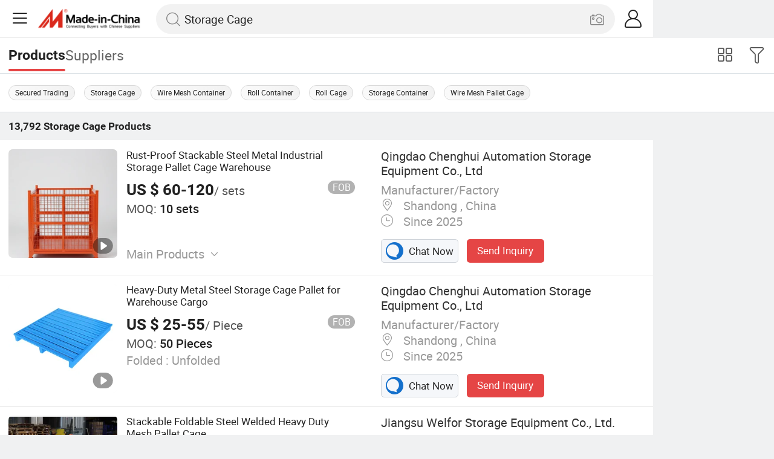

--- FILE ---
content_type: text/html;charset=UTF-8
request_url: https://m.made-in-china.com/catlist/Storage-Cage-2308030000.html
body_size: 30661
content:
<!DOCTYPE html>
<html lang="en">
<head>
	<meta charset="UTF-8">
	<meta name="viewport" content="initial-scale=1.0,user-scalable=no,maximum-scale=1,width=device-width" />
	<meta name="format-detection" content="telephone=no" />
	<meta name="referrer" content="unsafe-url"/>
	<link rel="dns-prefetch" href="//www.micstatic.com">
<link rel="preconnect" href="//www.micstatic.com">
<link rel="dns-prefetch" href="//image.made-in-china.com">
<link rel="preconnect" href="//image.made-in-china.com">
        <title>Storage Cage China Supplier for Wholesale and Manufacture</title>
					<meta name="keywords" content="Storage Cage,Storage Cage,Wire Mesh Container,China Storage Cage,Storage Cage manufacturers, Wire Mesh Container suppliers." />
					<meta name="description" content="Discover the top Storage Cage supplier in China, catering to wholesale and manufacture needs. Whether you are seeking durable storage solutions in bulk or require a trusted manufacturer, our range of options guarantees the perfect fit for your transportation and storage requirements." />
				     <link rel="canonical" href="https://www.made-in-china.com/Transportation-Catalog/Storage-Cage.html" >
		        <link rel="next" href="https://m.made-in-china.com/catlist/Storage-Cage-2308030000-2.html"/>
			   <link type="text/css" rel="stylesheet" href="https://www.micstatic.com/mic_touch/css/video-area-touch_4bb9d80e.css" media="all" /> <style>body{margin:0 auto;}</style>
	<link class="J-async-css" rel="stylesheet" data-href="https://www.micstatic.com/mic_touch/css/pro-list-for-newheader_8c439a06.css" media="all" />
	<base href="//m.made-in-china.com" >
	<link rel="apple-touch-icon-precomposed" href="https://www.micstatic.com/mic_touch/img/apple-touch-icon-57x57-precomposed.png?_v=1769152328180" />
<link rel="apple-touch-icon-precomposed" sizes="72x72" href="https://www.micstatic.com/mic_touch/img/apple-touch-icon-72x72-precomposed.png?_v=1769152328180" />
<link rel="apple-touch-icon-precomposed" sizes="114x114" href="https://www.micstatic.com/mic_touch/img/apple-touch-icon-114x114-precomposed.png?_v=1769152328180" />
<link rel="apple-touch-icon-precomposed" sizes="144x144" href="https://www.micstatic.com/mic_touch/img/apple-touch-icon-144x144-precomposed.png?_v=1769152328180" />
<meta name="theme-color" content="#fff"> <!-- Polyfill Code Begin --><script chaset="utf-8" type="text/javascript" src="https://www.micstatic.com/polyfill/polyfill-simplify_eb12d58d.js"></script><!-- Polyfill Code End --></head>
<body data-url="/search/category?catCode=2308030000&jam=jam" >
<input type="hidden" id="spider" value="1"/>
<input type="hidden" name="tradeProdFlag" value="false"/>
<input type="hidden" name="user_behavior_trace_id" id="user_behavior_trace_id" value="1jfs77bdk54bw"/>
 <input type="hidden" value="" />
  <input type="hidden" id="qaToken" value="4fede0d99b735bd334041b553b3fe3cc"/>
	<input type="hidden" id="qaSource" value="32">
	<input type="hidden" id="iqa-country" value="United_States"/>
	<input type="hidden" id="iqa-portrait" value="https://image.made-in-china.com/2f1j00VENkMOlzrWij/Rust-Proof-Stackable-Steel-Metal-Industrial-Storage-Pallet-Cage-Warehouse.jpg"/>
	<input name="ads_word" id="ads_word" type="hidden" value="Storage Cage">
 <input type="hidden" id="J-isForeign" value="true" />
   <input type="hidden" name="typeItem" value="category">
	             <div class="J-shell" style="width: 100%;max-width: 1080px;margin: 0 auto;">
            <div style="border-bottom: 1px solid #dae0e5;">
                <img style="width: 100%;vertical-align: top;" src="[data-uri]" alt="">
            </div>
            <div>
                <img style="width: 100%;vertical-align: top;" src="[data-uri]" alt="">
            </div>
            <div>
                <img style="width: 100%;vertical-align: top;" src="[data-uri]" alt="">
            </div>
            <div>
                <img style="width: 100%;vertical-align: top;" src="[data-uri]" alt="">
            </div>
            <div>
                <img style="width: 100%;vertical-align: top;" src="[data-uri]" alt="">
            </div>
            <div>
                <img style="width: 100%;vertical-align: top;" src="[data-uri]" alt="">
            </div>
        </div>
        <div class="wrap J-main-wrap" id="J-main" style="display: none;">
	<div id="m-header" ></div>
<script>
    function mHeaderSearchInit() {
        const funcName = 'mHeaderSearch';
        const app = new window[funcName]({target: document.getElementById('m-header'), props: {props: {"hi":"Hi","curLanCode":0,"about":[{"text":"About","link":"//m.made-in-china.com/about.html"},{"text":"User Agreement","link":"//m.made-in-china.com/terms"},{"text":"Privacy Policy","link":"//m.made-in-china.com/privacy"},{"text":"Contact","link":"mailto:buyerservice@made-in-china.com?subject=My question from mobile site"}],"certificate":{"copyright":"Copyright © 2026 Focus Technology Co., Ltd. All Rights Reserved","licence":null,"licenseCross":null,"icpRecord":null,"certificate":null,"businessLicense":null,"reserveNumber":null},"recommendedRankings":"Recommended Rankings","sites":[{"show":true,"text":"Star Buyer","link":"//m.made-in-china.com/tradeservice/star-buyer.html?uim_source=mobile&uim_medium=home_footer&uim_campaign=star_buyer"},{"show":true,"text":"PC Site","link":"https://www.made-in-china.com"},{"show":true,"text":"Insights","link":"https://insights.made-in-china.com/"}],"foreign":true,"products":[{"text":"Hot Products","link":"//m.made-in-china.com/quick-products/"},{"text":"Hot Products Price","link":"//m.made-in-china.com/quick-products-price/"},{"text":"Wholesale Hot Products","link":"//m.made-in-china.com/wholesale-quick-products/"}],"searchText":"Storage Cage","pageType":"3","imgLoadingText":"Searching","openMultiSearch":true,"joinFree":"Join Free","noneWord":"Please input keyword(s).","searchType":"0","searchBtn":"Search","signOut":null,"historyData":{"text":"Recent Searches","items":null},"logoUrl":null,"mlanKey":null,"showPicture":true,"slide":{"categories":{"show":true,"text":"Categories","icon":"icon-category","items":[{"text":"Manufacturing & Processing Machinery","link":"//m.made-in-china.com/catlist/Manufacturing-Processing-Machinery-1900000000.html","more":false},{"text":"Light Industry & Daily Use","link":"//m.made-in-china.com/catlist/Light-Industry-Daily-Use-1800000000.html","more":false},{"text":"Consumer Electronics","link":"//m.made-in-china.com/catlist/Consumer-Electronics-1400000000.html","more":false},{"text":"Construction & Decoration","link":"//m.made-in-china.com/catlist/Construction-Decoration-1500000000.html","more":false},{"text":"Industrial Equipment & Components","link":"//m.made-in-china.com/catlist/Industrial-Equipment-Components-3400000000.html","more":false},{"text":"Electrical & Electronics","link":"//m.made-in-china.com/catlist/Electrical-Electronics-1600000000.html","more":false},{"text":"Lights & Lighting","link":"//m.made-in-china.com/catlist/Lights-Lighting-3000000000.html","more":false},{"text":"View More","link":"//m.made-in-china.com/catlist","more":true}]},"rfq":{"show":true,"text":"Post Sourcing Request","icon":"icon-purchase","link":"//m.made-in-china.com/sourcing/tradeservice/quotation-request.html"},"getApp":{"show":true,"text":"Get App","icon":"icon-phone","link":"https://made-in-china.onelink.me/BKpe?af_xp=custom&pid=touch&is_retargeting=true&af_click_lookback=7d&af_cost_value=0&af_cost_currency=USD&af_dp=micbuyer%3A%2F%2Flauncher&c=homepage%20header-2025&pv_id="},"languages":{"show":true,"icon":"icon-earth","items":[{"text":"English","link":"//m.made-in-china.com","lanCode":0},{"text":"Español","link":"//es.made-in-china.com","lanCode":5},{"text":"Português","link":"//pt.made-in-china.com","lanCode":4},{"text":"Français","link":"//fr.made-in-china.com","lanCode":2},{"text":"Русский язык","link":"//ru.made-in-china.com","lanCode":3},{"text":"Italiano","link":"//it.made-in-china.com","lanCode":8},{"text":"Deutsch","link":"//de.made-in-china.com","lanCode":6},{"text":"Nederlands","link":"//nl.made-in-china.com","lanCode":7},{"text":"العربية","link":"//sa.made-in-china.com","lanCode":9},{"text":"한국의","link":"//kr.made-in-china.com","lanCode":11},{"text":"日本語","link":"//jp.made-in-china.com","lanCode":10},{"text":"हिन्दी","link":"//hi.made-in-china.com","lanCode":12},{"text":"ภาษาไทย","link":"//th.made-in-china.com","lanCode":13},{"text":"Türkçe","link":"//tr.made-in-china.com","lanCode":14},{"text":"Tiếng Việt","link":"//vi.made-in-china.com","lanCode":15},{"text":"Bahasa Indonesia","link":"//id.made-in-china.com","lanCode":16}]},"contact":{"show":true,"text":"Help","icon":"icon-headsets","link":"//m.made-in-china.com/contact/liveChat?redirectOnlineChatFlag=1"},"policy":[{"text":"User Agreement","link":"//m.made-in-china.com/terms"},{"text":"Privacy Policy","link":"//m.made-in-china.com/privacy"}],"hi":"Hi"},"signIn":"Sign In","searchItem":[{"text":"Products","link":"//m.made-in-china.com/search/product","type":"0","searchPlaceHolder":"Search Products"},{"text":"Suppliers","link":"//m.made-in-china.com/search/supplier","type":"1","searchPlaceHolder":"Search Suppliers"}],"formData":null,"onlineCustomerServiceUrl":null,"userType":"1","account":{"show":true,"icon":"icon-personal","showOnlineOrders":false,"userInfo":{"userName":null,"userType":"1","login":false},"items":[{"key":"inquiries","text":"Inquiries","icon":"icon-mail","link":"//m.made-in-china.com/inquiry","tip":"dot","dataLabel":"unReadMessageNumber"},{"key":"chats","text":"Chats","icon":"icon-tm","link":"//m.made-in-china.com/webtm/contacts#webim-touch/contacts","tip":"text","dataLabel":"unReadTmNumber"},{"key":"quotations","text":"Quotations","icon":"icon-buyer-sourcing","link":"//m.made-in-china.com/rfq/manage/received","tip":"dot","dataLabel":"unReadQuotationNumber"},{"key":"ratingReviews","text":"Rating & Reviews","icon":"icon-rating-reviews","link":"//m.made-in-china.com/user/review/list","tip":"dot","dataLabel":"unReadReviewNumber"},{"key":"favorites","text":"Favorites","icon":"icon-star","link":"//m.made-in-china.com/favorite/product","tip":null,"dataLabel":null},{"key":"follow","text":"Follow","icon":"icon-heart","link":"//m.made-in-china.com/buyer/follow/supplier","tip":null,"dataLabel":null},{"key":"associates","text":"Associates","icon":"icon-associates","link":"//m.made-in-china.com/buyer/associates/list?timeSelectType=5&pageSize=20","tip":null,"dataLabel":null}],"external":[{"icon":"icon-purchase","text":"Post Sourcing Request","link":"//m.made-in-china.com/rfq/post"}],"login":false}}}});
		const hoc=o=>(o.__proto__.$get=function(o){return this.$$.ctx[this.$$.props[o]]},o.__proto__.$getKeys=function(){return Object.keys(this.$$.props)},o.__proto__.$getProps=function(){return this.$get("props")},o.__proto__.$setProps=function(o){var t=this.$getKeys(),s={},p=this;t.forEach(function(o){s[o]=p.$get(o)}),s.props=Object.assign({},s.props,o),this.$set(s)},o.__proto__.$help=function(){console.log("\n            $set(props): void             | 设置props的值\n            $get(key: string): any        | 获取props指定key的值\n            $getKeys(): string[]          | 获取props所有key\n            $getProps(): any              | 获取props里key为props的值（适用nail）\n            $setProps(params: any): void  | 设置props里key为props的值（适用nail）\n            $on(ev, callback): func       | 添加事件监听，返回移除事件监听的函数\n            $destroy(): void              | 销毁组件并触发onDestroy事件\n        ")},o);
        window[`${funcName}Api`] = hoc(app);
    };
</script><script type="text/javascript" crossorigin="anonymous" onload="mHeaderSearchInit()" src="https://www.micstatic.com/nail/m/header-search_890d7499.js"></script>    <input type="hidden" id="J-behavior-category" value="2308030000" />
		   <div class="mask-wrap J-mask-wrap" style=""></div>
	<div class="page grid J-page-wrap">
		 <div class="func-bar cf">
				<div class="func-bar-wrap">
					<div class="search-tabs fl">
						<span class="search-tab selected"><h2>Products</h2></span>
						<a href="//www.made-in-china.com/manufacturers-directory/item3/Storage-Cage-1.html" class="search-tab"><h2>Suppliers</h2></a>
					</div>
					<span class="func-box">
	                <span class="J-refine" id="J-sp-open" ads-data="st:68"><i class="icon icon-filter"></i><b>Refine</b></span>
	                <span class="showcase J-showcase">
	                    <i class="icon icon-gallery"></i>
	                    <b>Gallery</b>
	                </span>
	            </span>
				</div>
			</div>
			   <div class="promotion-words fixed-area-wrapper">
					<div class="fixed-area">
						    <a href="https://www.made-in-china.com/Transportation-Catalog/Online-Order/Storage-Cage.html">Secured Trading</a>
								     <a href="//m.made-in-china.com/hot-china-products/Storage_Cage.html">Storage Cage</a>
							 <a href="//m.made-in-china.com/hot-china-products/Wire_Mesh_Container.html">Wire Mesh Container</a>
							 <a href="//m.made-in-china.com/hot-china-products/Roll_Container.html">Roll Container</a>
							 <a href="//m.made-in-china.com/hot-china-products/Roll_Cage.html">Roll Cage</a>
							 <a href="//m.made-in-china.com/hot-china-products/Storage_Container.html">Storage Container</a>
							 <a href="//m.made-in-china.com/hot-china-products/Wire_Mesh_Pallet_Cage.html">Wire Mesh Pallet Cage</a>
							  </div>
				</div>
			 <div class="total-num J-total-num">
				<b>13,792</b>
				<h1 class="keyword-seo">Storage Cage</h1>
				  Products </div>
		  <div class="row-air J-no-result" style="display:none">
			<div class="no-result">
				<p>	Sorry! No matches were found. </p>
			</div>
		</div>
		<input type="hidden" name="buryingPointSource" value="10">
		<div class="products-wrap cf J-items-wrap products-wrap-new ">
			<input type="hidden" class="J-showGetBuyerApp" value=""/>
			                                  <div faw-module="Search_prod_list" class="list-item list-item-new list-item-toprank cf J-item-wrap J-pagetag-1" >
    <input type="hidden" name="layout" value="">
      <div class="products-box toprank-products-box J-product cf" data-url="https://m.made-in-china.com/product/Rust-Proof-Stackable-Steel-Metal-Industrial-Storage-Pallet-Cage-Warehouse-2126330182.html">
            <a rel="nofollow" faw-exposure class="products-img" href="https://m.made-in-china.com/product/Rust-Proof-Stackable-Steel-Metal-Industrial-Storage-Pallet-Cage-Warehouse-2126330182.html" ads-data="t:80,aid:,srv_id:,ads_tp:,flx_deliv_tp:comb,si:1,pcid:lXIGFRnTscUg,pdid:AtorzsLJjpRx,a:1,mds:36,pa:2,st:8">
                <span class="mask"></span>
                <img data-original="https://image.made-in-china.com/201f0j00VENkMOlzrWij/Rust-Proof-Stackable-Steel-Metal-Industrial-Storage-Pallet-Cage-Warehouse.webp"
                    src="https://www.micstatic.com/mic_touch/img/lazy-loading.png?_v=1769152328180"
                    alt="Rust-Proof Stackable Steel Metal Industrial Storage Pallet Cage Warehouse" />
                     <div class="prod-mark-wrap">
                        <div class="prod-video-mark"><img src="https://www.micstatic.com/mic-search/img/video.svg" alt="Video"></div> </div>
                 </a>
            <div class="products-info">
                <h3 class="pro-name" >
						   <a href="https://m.made-in-china.com/product/Rust-Proof-Stackable-Steel-Metal-Industrial-Storage-Pallet-Cage-Warehouse-2126330182.html" ads-data="t:80,aid:,srv_id:,ads_tp:,flx_deliv_tp:comb,si:1,pcid:lXIGFRnTscUg,pdid:AtorzsLJjpRx,a:1,mds:36,pa:2,st:2">
                                 Rust-Proof Stackable Steel Metal Industrial Storage Pallet Cage Warehouse </a>
                </h3>
                    <div class="pro-price">
                        <span class="pro-price-fob">US $ 60-120</span>/
                        sets <span class="tip-fob notranslate">FOB</span>
                         </div>
                  <div class="pro-moq">
                        <span>MOQ:</span> 10 sets </div>
                    <div class="medal">
                            </div>
                     <div class="rdCapacityList">
                       </div>
                  <div class="pro-kword">
                        <div class="main-products J-down-show"><span class="main-text">Main Products</span><span class="icon-down-show icon"></span></div>
                        <div class="main-content J-main-content">Racking, Mezzanine, Pallet Cage </div>
                    </div>
                 <a fun-inquiry-product class="contact-supplier J-contact-supplier J-wave waves-blue-light" rel="nofollow" href="https://m.made-in-china.com/inquiry/send/product/2126330182?from=search&target=prod&catcode=2308030000" ads-data="t:80,aid:,srv_id:,ads_tp:,flx_deliv_tp:comb,si:1,pcid:lXIGFRnTscUg,pdid:AtorzsLJjpRx,a:1,mds:36,pa:2,st:24">
                   Contact Supplier
                </a>
            </div>
            <span class="other-info J-other-info"><i class="icon icon-more"></i></span>
        </div>
               <div class="company-box J-company">
        <div class="info-wrap">
            <div class="company-name">
                <a href="https://m.made-in-china.com/company-chenghuishelf/" ads-data="t:80,aid:,srv_id:,ads_tp:,flx_deliv_tp:comb,si:1,pcid:lXIGFRnTscUg,pdid:AtorzsLJjpRx,a:1,mds:36,pa:2,st:3">Qingdao Chenghui Automation Storage Equipment Co., Ltd</a>
            </div>
            <p class="business-type">Manufacturer/Factory</p>
            <div class="company-info">
                 <span class="company-location">
                        <i class="icon icon-coordinate"></i>
                        Shandong , China </span>
                  <span class="company-age">
                        <i class="icon icon-clock"></i>
                        Since 2025 </span>
                 </div>
        </div>
        <div class="contact-type cf">
            <a class="btn btn-chat J-wave" rel="nofollow" href="/webtm/chat?companyId=1754093422&productId=2126330182&from=p_list" ads-data="t:80,aid:,srv_id:,ads_tp:,flx_deliv_tp:comb,si:1,pcid:lXIGFRnTscUg,pdid:AtorzsLJjpRx,a:1,mds:36,pa:2,st:13">
                <i class="icon icon-tm"></i>
                Chat Now
            </a>
            <a rel="nofollow" class="btn btn-send J-wave" href="https://m.made-in-china.com/inquiry/send/product/2126330182?from=search&target=prod&catcode=2308030000" ads-data="t:80,aid:,srv_id:,ads_tp:,flx_deliv_tp:comb,si:1,pcid:lXIGFRnTscUg,pdid:AtorzsLJjpRx,a:1,mds:36,pa:2,st:24">Send Inquiry</a>
        </div>
    </div>
</div>
                               <div faw-module="Search_prod_list" class="list-item list-item-new list-item-toprank cf J-item-wrap " >
    <input type="hidden" name="layout" value="">
      <div class="products-box toprank-products-box J-product cf" data-url="https://m.made-in-china.com/product/Heavy-Duty-Metal-Steel-Storage-Cage-Pallet-for-Warehouse-Cargo-2129326972.html">
            <a rel="nofollow" faw-exposure class="products-img" href="https://m.made-in-china.com/product/Heavy-Duty-Metal-Steel-Storage-Cage-Pallet-for-Warehouse-Cargo-2129326972.html" ads-data="t:80,aid:,srv_id:,ads_tp:,flx_deliv_tp:comb,si:1,pcid:lXIGFRnTscUg,pdid:OTFRpXgUhrYo,a:2,mds:36,pa:2,st:8">
                <span class="mask"></span>
                <img data-original="https://image.made-in-china.com/201f0j00fwzkeLGPqRgp/Heavy-Duty-Metal-Steel-Storage-Cage-Pallet-for-Warehouse-Cargo.webp"
                    src="https://www.micstatic.com/mic_touch/img/lazy-loading.png?_v=1769152328180"
                    alt="Heavy-Duty Metal Steel Storage Cage Pallet for Warehouse Cargo" />
                     <div class="prod-mark-wrap">
                        <div class="prod-video-mark"><img src="https://www.micstatic.com/mic-search/img/video.svg" alt="Video"></div> </div>
                 </a>
            <div class="products-info">
                <h3 class="pro-name" >
						   <a href="https://m.made-in-china.com/product/Heavy-Duty-Metal-Steel-Storage-Cage-Pallet-for-Warehouse-Cargo-2129326972.html" ads-data="t:80,aid:,srv_id:,ads_tp:,flx_deliv_tp:comb,si:1,pcid:lXIGFRnTscUg,pdid:OTFRpXgUhrYo,a:2,mds:36,pa:2,st:2">
                                 Heavy-Duty Metal Steel Storage Cage Pallet for Warehouse Cargo </a>
                </h3>
                    <div class="pro-price">
                        <span class="pro-price-fob">US $ 25-55</span>/
                        Piece <span class="tip-fob notranslate">FOB</span>
                         </div>
                  <div class="pro-moq">
                        <span>MOQ:</span> 50 Pieces </div>
                   <div class="pro-ktype">
                        <span>Folded :</span> Unfolded </div>
                  <div class="medal">
                            </div>
                     <div class="rdCapacityList">
                       </div>
                  <a fun-inquiry-product class="contact-supplier J-contact-supplier J-wave waves-blue-light" rel="nofollow" href="https://m.made-in-china.com/inquiry/send/product/2129326972?from=search&target=prod&catcode=2308030000" ads-data="t:80,aid:,srv_id:,ads_tp:,flx_deliv_tp:comb,si:1,pcid:lXIGFRnTscUg,pdid:OTFRpXgUhrYo,a:2,mds:36,pa:2,st:24">
                   Contact Supplier
                </a>
            </div>
            <span class="other-info J-other-info"><i class="icon icon-more"></i></span>
        </div>
               <div class="company-box J-company">
        <div class="info-wrap">
            <div class="company-name">
                <a href="https://m.made-in-china.com/company-chenghuishelf/" ads-data="t:80,aid:,srv_id:,ads_tp:,flx_deliv_tp:comb,si:1,pcid:lXIGFRnTscUg,pdid:OTFRpXgUhrYo,a:2,mds:36,pa:2,st:3">Qingdao Chenghui Automation Storage Equipment Co., Ltd</a>
            </div>
            <p class="business-type">Manufacturer/Factory</p>
            <div class="company-info">
                 <span class="company-location">
                        <i class="icon icon-coordinate"></i>
                        Shandong , China </span>
                  <span class="company-age">
                        <i class="icon icon-clock"></i>
                        Since 2025 </span>
                 </div>
        </div>
        <div class="contact-type cf">
            <a class="btn btn-chat J-wave" rel="nofollow" href="/webtm/chat?companyId=1754093422&productId=2129326972&from=p_list" ads-data="t:80,aid:,srv_id:,ads_tp:,flx_deliv_tp:comb,si:1,pcid:lXIGFRnTscUg,pdid:OTFRpXgUhrYo,a:2,mds:36,pa:2,st:13">
                <i class="icon icon-tm"></i>
                Chat Now
            </a>
            <a rel="nofollow" class="btn btn-send J-wave" href="https://m.made-in-china.com/inquiry/send/product/2129326972?from=search&target=prod&catcode=2308030000" ads-data="t:80,aid:,srv_id:,ads_tp:,flx_deliv_tp:comb,si:1,pcid:lXIGFRnTscUg,pdid:OTFRpXgUhrYo,a:2,mds:36,pa:2,st:24">Send Inquiry</a>
        </div>
    </div>
</div>
                               <div faw-module="Search_prod_list" class="list-item list-item-new list-item-toprank cf J-item-wrap " >
    <input type="hidden" name="layout" value="">
      <div class="products-box toprank-products-box J-product cf" data-url="https://m.made-in-china.com/product/Stackable-Foldable-Steel-Welded-Heavy-Duty-Mesh-Pallet-Cage-882678865.html">
            <a rel="nofollow" faw-exposure class="products-img" href="https://m.made-in-china.com/product/Stackable-Foldable-Steel-Welded-Heavy-Duty-Mesh-Pallet-Cage-882678865.html" ads-data="t:80,aid:,srv_id:,ads_tp:,flx_deliv_tp:comb,si:1,pcid:DqbnBHWuaalt,pdid:CNrJBMqwcjky,a:3,mds:36,pa:2,st:8">
                <span class="mask"></span>
                <img data-original="https://image.made-in-china.com/201f0j00hsWvObeMlDot/Stackable-Foldable-Steel-Welded-Heavy-Duty-Mesh-Pallet-Cage.webp"
                    src="https://www.micstatic.com/mic_touch/img/lazy-loading.png?_v=1769152328180"
                    alt="Stackable Foldable Steel Welded Heavy Duty Mesh Pallet Cage" />
                     <div class="prod-mark-wrap">
                        <div class="prod-video-mark"><img src="https://www.micstatic.com/mic-search/img/video.svg" alt="Video"></div> </div>
                 </a>
            <div class="products-info">
                <h3 class="pro-name" >
						   <a href="https://m.made-in-china.com/product/Stackable-Foldable-Steel-Welded-Heavy-Duty-Mesh-Pallet-Cage-882678865.html" ads-data="t:80,aid:,srv_id:,ads_tp:,flx_deliv_tp:comb,si:1,pcid:DqbnBHWuaalt,pdid:CNrJBMqwcjky,a:3,mds:36,pa:2,st:2">
                                 Stackable Foldable Steel Welded Heavy Duty Mesh Pallet Cage </a>
                </h3>
                    <div class="pro-price">
                        <span class="pro-price-fob">US $ 68-70</span>/
                        Piece <span class="tip-fob notranslate">FOB</span>
                         </div>
                  <div class="pro-moq">
                        <span>MOQ:</span> 10 Pieces </div>
                    <div class="medal">
                         <img class="ico ico-as" src="https://www.micstatic.com/common/img/icon-new/as_32.png?_v=1769152328180" alt="Audited Supplier" />
                             </div>
                     <div class="rdCapacityList">
                       </div>
                  <div class="pro-kword">
                        <div class="main-products J-down-show"><span class="main-text">Main Products</span><span class="icon-down-show icon"></span></div>
                        <div class="main-content J-main-content">Storage Rack, Shuttle Rack, Mezzanine Rack, Wire Mesh Container, Plastic Bin, Cantilever Rack, Warehouse Storage Equipment, Logistics Equipment </div>
                    </div>
                 <a fun-inquiry-product class="contact-supplier J-contact-supplier J-wave waves-blue-light" rel="nofollow" href="https://m.made-in-china.com/inquiry/send/product/882678865?from=search&target=prod&catcode=2308030000" ads-data="t:80,aid:,srv_id:,ads_tp:,flx_deliv_tp:comb,si:1,pcid:DqbnBHWuaalt,pdid:CNrJBMqwcjky,a:3,mds:36,pa:2,st:24">
                   Contact Supplier
                </a>
            </div>
            <span class="other-info J-other-info"><i class="icon icon-more"></i></span>
        </div>
               <div class="company-box J-company">
        <div class="info-wrap">
            <div class="company-name">
                <a href="https://m.made-in-china.com/company-welfor/" ads-data="t:80,aid:,srv_id:,ads_tp:,flx_deliv_tp:comb,si:1,pcid:DqbnBHWuaalt,pdid:CNrJBMqwcjky,a:3,mds:36,pa:2,st:3">Jiangsu Welfor Storage Equipment Co., Ltd.</a>
            </div>
            <p class="business-type">Manufacturer/Factory,Trading Company</p>
            <div class="company-info">
                 <span class="company-location">
                        <i class="icon icon-coordinate"></i>
                        Jiangsu , China </span>
                  <span class="company-age">
                        <i class="icon icon-clock"></i>
                        Since 2019 </span>
                 </div>
        </div>
        <div class="contact-type cf">
            <a class="btn btn-chat J-wave" rel="nofollow" href="/webtm/chat?companyId=616571444&productId=882678865&from=p_list" ads-data="t:80,aid:,srv_id:,ads_tp:,flx_deliv_tp:comb,si:1,pcid:DqbnBHWuaalt,pdid:CNrJBMqwcjky,a:3,mds:36,pa:2,st:13">
                <i class="icon icon-tm"></i>
                Chat Now
            </a>
            <a rel="nofollow" class="btn btn-send J-wave" href="https://m.made-in-china.com/inquiry/send/product/882678865?from=search&target=prod&catcode=2308030000" ads-data="t:80,aid:,srv_id:,ads_tp:,flx_deliv_tp:comb,si:1,pcid:DqbnBHWuaalt,pdid:CNrJBMqwcjky,a:3,mds:36,pa:2,st:24">Send Inquiry</a>
        </div>
    </div>
</div>
                               <div faw-module="Search_prod_list" class="list-item list-item-new list-item-toprank cf J-item-wrap " >
    <input type="hidden" name="layout" value="">
      <div class="products-box toprank-products-box J-product cf" data-url="https://m.made-in-china.com/product/4-Sided-Industrial-Supermarket-Transport-Nestable-Steel-Roll-Cage-Trolleys-with-Shelves-1975250251.html">
            <a rel="nofollow" faw-exposure class="products-img" href="https://m.made-in-china.com/product/4-Sided-Industrial-Supermarket-Transport-Nestable-Steel-Roll-Cage-Trolleys-with-Shelves-1975250251.html" ads-data="t:80,aid:,srv_id:,ads_tp:,flx_deliv_tp:comb,si:1,pcid:KXutjSWOGVUF,pdid:YZWakhRcYKTx,a:4,mds:36,pa:2,st:8">
                <span class="mask"></span>
                <img data-original="https://image.made-in-china.com/201f0j00ROnhWZmrLuYK/4-Sided-Industrial-Supermarket-Transport-Nestable-Steel-Roll-Cage-Trolleys-with-Shelves.webp"
                    src="https://www.micstatic.com/mic_touch/img/lazy-loading.png?_v=1769152328180"
                    alt="4 Sided Industrial Supermarket Transport Nestable Steel Roll Cage Trolleys with Shelves" />
                     <div class="prod-mark-wrap">
                        <div class="prod-video-mark"><img src="https://www.micstatic.com/mic-search/img/video.svg" alt="Video"></div> </div>
                 </a>
            <div class="products-info">
                <h3 class="pro-name" >
						   <a href="https://m.made-in-china.com/product/4-Sided-Industrial-Supermarket-Transport-Nestable-Steel-Roll-Cage-Trolleys-with-Shelves-1975250251.html" ads-data="t:80,aid:,srv_id:,ads_tp:,flx_deliv_tp:comb,si:1,pcid:KXutjSWOGVUF,pdid:YZWakhRcYKTx,a:4,mds:36,pa:2,st:2">
                                 4 Sided Industrial Supermarket Transport Nestable Steel Roll Cage Trolleys with Shelves </a>
                </h3>
                    <div class="pro-price">
                        <span class="pro-price-fob">US $ 69.5-77.5</span>/
                        Piece <span class="tip-fob notranslate">FOB</span>
                         </div>
                  <div class="pro-moq">
                        <span>MOQ:</span> 50 Pieces </div>
                   <div class="pro-ktype">
                        <span>Welding :</span> Manual Welding </div>
                  <div class="medal">
                            </div>
                     <div class="rdCapacityList">
                       </div>
                  <a fun-inquiry-product class="contact-supplier J-contact-supplier J-wave waves-blue-light" rel="nofollow" href="https://m.made-in-china.com/inquiry/send/product/1975250251?from=search&target=prod&catcode=2308030000" ads-data="t:80,aid:,srv_id:,ads_tp:,flx_deliv_tp:comb,si:1,pcid:KXutjSWOGVUF,pdid:YZWakhRcYKTx,a:4,mds:36,pa:2,st:24">
                   Contact Supplier
                </a>
            </div>
            <span class="other-info J-other-info"><i class="icon icon-more"></i></span>
        </div>
               <div class="company-box J-company">
        <div class="info-wrap">
            <div class="company-name">
                <a href="https://m.made-in-china.com/company-innovatepacking/" ads-data="t:80,aid:,srv_id:,ads_tp:,flx_deliv_tp:comb,si:1,pcid:KXutjSWOGVUF,pdid:YZWakhRcYKTx,a:4,mds:36,pa:2,st:3">Innovate Metal Packing Group Limited</a>
            </div>
            <p class="business-type">Manufacturer/Factory,Trading Company</p>
            <div class="company-info">
                 <span class="company-location">
                        <i class="icon icon-coordinate"></i>
                        Jiangsu , China </span>
                  <span class="company-age">
                        <i class="icon icon-clock"></i>
                        Since 2025 </span>
                 </div>
        </div>
        <div class="contact-type cf">
            <a class="btn btn-chat J-wave" rel="nofollow" href="/webtm/chat?companyId=1753589772&productId=1975250251&from=p_list" ads-data="t:80,aid:,srv_id:,ads_tp:,flx_deliv_tp:comb,si:1,pcid:KXutjSWOGVUF,pdid:YZWakhRcYKTx,a:4,mds:36,pa:2,st:13">
                <i class="icon icon-tm"></i>
                Chat Now
            </a>
            <a rel="nofollow" class="btn btn-send J-wave" href="https://m.made-in-china.com/inquiry/send/product/1975250251?from=search&target=prod&catcode=2308030000" ads-data="t:80,aid:,srv_id:,ads_tp:,flx_deliv_tp:comb,si:1,pcid:KXutjSWOGVUF,pdid:YZWakhRcYKTx,a:4,mds:36,pa:2,st:24">Send Inquiry</a>
        </div>
    </div>
</div>
                               <div faw-module="Search_prod_list" class="list-item list-item-new list-item-toprank cf J-item-wrap " >
    <input type="hidden" name="layout" value="">
      <div class="products-box toprank-products-box J-product cf" data-url="https://m.made-in-china.com/product/Roller-Steel-Box-Wire-Cage-Foldable-Metal-Bin-Storage-Wire-Mesh-Pallet-2100687805.html">
            <a rel="nofollow" faw-exposure class="products-img" href="https://m.made-in-china.com/product/Roller-Steel-Box-Wire-Cage-Foldable-Metal-Bin-Storage-Wire-Mesh-Pallet-2100687805.html" ads-data="t:80,aid:,srv_id:,ads_tp:,flx_deliv_tp:comb,si:1,pcid:BwPaqYXAXpHV,pdid:NfmpjEouJnVv,a:5,mds:36,pa:2,st:8">
                <span class="mask"></span>
                <img data-original="https://image.made-in-china.com/201f0j00BjZibavSEWRD/Roller-Steel-Box-Wire-Cage-Foldable-Metal-Bin-Storage-Wire-Mesh-Pallet.webp"
                    src="https://www.micstatic.com/mic_touch/img/lazy-loading.png?_v=1769152328180"
                    alt="Roller Steel Box Wire Cage Foldable Metal Bin Storage Wire Mesh Pallet" />
                     <div class="prod-mark-wrap">
                        <div class="prod-video-mark"><img src="https://www.micstatic.com/mic-search/img/video.svg" alt="Video"></div> </div>
                 </a>
            <div class="products-info">
                <h3 class="pro-name" >
						   <a href="https://m.made-in-china.com/product/Roller-Steel-Box-Wire-Cage-Foldable-Metal-Bin-Storage-Wire-Mesh-Pallet-2100687805.html" ads-data="t:80,aid:,srv_id:,ads_tp:,flx_deliv_tp:comb,si:1,pcid:BwPaqYXAXpHV,pdid:NfmpjEouJnVv,a:5,mds:36,pa:2,st:2">
                                 Roller Steel Box Wire Cage Foldable Metal Bin Storage Wire Mesh Pallet </a>
                </h3>
                    <div class="pro-price">
                        <span class="pro-price-fob">US $ 170-185</span>/
                        Piece <span class="tip-fob notranslate">FOB</span>
                         </div>
                  <div class="pro-moq">
                        <span>MOQ:</span> 20 Pieces </div>
                    <div class="medal">
                         <img class="ico ico-as" src="https://www.micstatic.com/common/img/icon-new/as_32.png?_v=1769152328180" alt="Audited Supplier" />
                             </div>
                     <div class="rdCapacityList">
                       </div>
                  <div class="pro-kword">
                        <div class="main-products J-down-show"><span class="main-text">Main Products</span><span class="icon-down-show icon"></span></div>
                        <div class="main-content J-main-content">Construction Temporary Edge Protection Systems, Construction Site Hoarding Systems, Fence Systems, Steel Post Stillages, Storage Cage, Scaffolding Right Angle Couplers, Scaffolding Swivel Couplers, Screw Base Jacks, Welding Accessories </div>
                    </div>
                 <a fun-inquiry-product class="contact-supplier J-contact-supplier J-wave waves-blue-light" rel="nofollow" href="https://m.made-in-china.com/inquiry/send/product/2100687805?from=search&target=prod&catcode=2308030000" ads-data="t:80,aid:,srv_id:,ads_tp:,flx_deliv_tp:comb,si:1,pcid:BwPaqYXAXpHV,pdid:NfmpjEouJnVv,a:5,mds:36,pa:2,st:24">
                   Contact Supplier
                </a>
            </div>
            <span class="other-info J-other-info"><i class="icon icon-more"></i></span>
        </div>
               <div class="company-box J-company">
        <div class="info-wrap">
            <div class="company-name">
                <a href="https://m.made-in-china.com/company-nexusmt/" ads-data="t:80,aid:,srv_id:,ads_tp:,flx_deliv_tp:comb,si:1,pcid:BwPaqYXAXpHV,pdid:NfmpjEouJnVv,a:5,mds:36,pa:2,st:3">Taizhou Nexus Import and Export Co., Ltd.</a>
            </div>
            <p class="business-type">Manufacturer/Factory,Group Corporation</p>
            <div class="company-info">
                 <span class="company-location">
                        <i class="icon icon-coordinate"></i>
                        Jiangsu , China </span>
                  <span class="company-age">
                        <i class="icon icon-clock"></i>
                        Since 2022 </span>
                 </div>
        </div>
        <div class="contact-type cf">
            <a class="btn btn-chat J-wave" rel="nofollow" href="/webtm/chat?companyId=1923765724&productId=2100687805&from=p_list" ads-data="t:80,aid:,srv_id:,ads_tp:,flx_deliv_tp:comb,si:1,pcid:BwPaqYXAXpHV,pdid:NfmpjEouJnVv,a:5,mds:36,pa:2,st:13">
                <i class="icon icon-tm"></i>
                Chat Now
            </a>
            <a rel="nofollow" class="btn btn-send J-wave" href="https://m.made-in-china.com/inquiry/send/product/2100687805?from=search&target=prod&catcode=2308030000" ads-data="t:80,aid:,srv_id:,ads_tp:,flx_deliv_tp:comb,si:1,pcid:BwPaqYXAXpHV,pdid:NfmpjEouJnVv,a:5,mds:36,pa:2,st:24">Send Inquiry</a>
        </div>
    </div>
</div>
                               <div faw-module="Search_prod_list" class="list-item list-item-new list-item-toprank cf J-item-wrap " >
    <input type="hidden" name="layout" value="">
      <div class="products-box toprank-products-box J-product cf" data-url="https://m.made-in-china.com/product/Heavy-Foldable-Mesh-Pallet-Steel-Storage-Cages-Folding-Wine-Storage-Mesh-Container-2079372662.html">
            <a rel="nofollow" faw-exposure class="products-img" href="https://m.made-in-china.com/product/Heavy-Foldable-Mesh-Pallet-Steel-Storage-Cages-Folding-Wine-Storage-Mesh-Container-2079372662.html" ads-data="t:80,aid:,srv_id:,ads_tp:,flx_deliv_tp:comb,si:1,pcid:XdUGauLbbgIv,pdid:qQdpBMLKAvYr,a:6,mds:36,pa:2,st:8">
                <span class="mask"></span>
                <img data-original="https://image.made-in-china.com/201f0j00RQqkTyUnOVlp/Heavy-Foldable-Mesh-Pallet-Steel-Storage-Cages-Folding-Wine-Storage-Mesh-Container.webp"
                    src="https://www.micstatic.com/mic_touch/img/lazy-loading.png?_v=1769152328180"
                    alt="Heavy Foldable Mesh Pallet Steel Storage Cages Folding Wine Storage Mesh Container" />
                     <div class="prod-mark-wrap">
                        <div class="prod-video-mark"><img src="https://www.micstatic.com/mic-search/img/video.svg" alt="Video"></div> </div>
                 </a>
            <div class="products-info">
                <h3 class="pro-name" >
						   <a href="https://m.made-in-china.com/product/Heavy-Foldable-Mesh-Pallet-Steel-Storage-Cages-Folding-Wine-Storage-Mesh-Container-2079372662.html" ads-data="t:80,aid:,srv_id:,ads_tp:,flx_deliv_tp:comb,si:1,pcid:XdUGauLbbgIv,pdid:qQdpBMLKAvYr,a:6,mds:36,pa:2,st:2">
                                 Heavy Foldable Mesh Pallet Steel Storage Cages Folding Wine Storage Mesh Container </a>
                </h3>
                    <div class="pro-price">
                        <span class="pro-price-fob">US $ 49.32-54.45</span>/
                        Piece <span class="tip-fob notranslate">FOB</span>
                         </div>
                  <div class="pro-moq">
                        <span>MOQ:</span> 50 Pieces </div>
                   <div class="pro-ktype">
                        <span>Load Capacity :</span> 1000kg </div>
                  <div class="medal">
                         <img class="ico ico-as" src="https://www.micstatic.com/common/img/icon-new/as_32.png?_v=1769152328180" alt="Audited Supplier" />
                             </div>
                     <div class="rdCapacityList">
                       </div>
                  <a fun-inquiry-product class="contact-supplier J-contact-supplier J-wave waves-blue-light" rel="nofollow" href="https://m.made-in-china.com/inquiry/send/product/2079372662?from=search&target=prod&catcode=2308030000" ads-data="t:80,aid:,srv_id:,ads_tp:,flx_deliv_tp:comb,si:1,pcid:XdUGauLbbgIv,pdid:qQdpBMLKAvYr,a:6,mds:36,pa:2,st:24">
                   Contact Supplier
                </a>
            </div>
            <span class="other-info J-other-info"><i class="icon icon-more"></i></span>
        </div>
               <div class="company-box J-company">
        <div class="info-wrap">
            <div class="company-name">
                <a href="https://m.made-in-china.com/company-dlhuameilong/" ads-data="t:80,aid:,srv_id:,ads_tp:,flx_deliv_tp:comb,si:1,pcid:XdUGauLbbgIv,pdid:qQdpBMLKAvYr,a:6,mds:36,pa:2,st:3">Dalian Huameilong Metal Products Co., Ltd</a>
            </div>
            <p class="business-type">Manufacturer/Factory</p>
            <div class="company-info">
                 <span class="company-location">
                        <i class="icon icon-coordinate"></i>
                        Liaoning , China </span>
                  <span class="company-age">
                        <i class="icon icon-clock"></i>
                        Since 2015 </span>
                 </div>
        </div>
        <div class="contact-type cf">
            <a class="btn btn-chat J-wave" rel="nofollow" href="/webtm/chat?companyId=1932317734&productId=2079372662&from=p_list" ads-data="t:80,aid:,srv_id:,ads_tp:,flx_deliv_tp:comb,si:1,pcid:XdUGauLbbgIv,pdid:qQdpBMLKAvYr,a:6,mds:36,pa:2,st:13">
                <i class="icon icon-tm"></i>
                Chat Now
            </a>
            <a rel="nofollow" class="btn btn-send J-wave" href="https://m.made-in-china.com/inquiry/send/product/2079372662?from=search&target=prod&catcode=2308030000" ads-data="t:80,aid:,srv_id:,ads_tp:,flx_deliv_tp:comb,si:1,pcid:XdUGauLbbgIv,pdid:qQdpBMLKAvYr,a:6,mds:36,pa:2,st:24">Send Inquiry</a>
        </div>
    </div>
</div>
                               <div faw-module="Search_prod_list" class="list-item list-item-new list-item-toprank cf J-item-wrap " >
    <input type="hidden" name="layout" value="">
      <div class="products-box toprank-products-box J-product cf" data-url="https://m.made-in-china.com/product/Roll-Container-Cage-with-Shelves-for-Warehouse-Trolley-Cart-2107723232.html">
            <a rel="nofollow" faw-exposure class="products-img" href="https://m.made-in-china.com/product/Roll-Container-Cage-with-Shelves-for-Warehouse-Trolley-Cart-2107723232.html" ads-data="t:80,aid:,srv_id:,ads_tp:,flx_deliv_tp:comb,si:1,pcid:EMbJApOrsTlv,pdid:rtKURgSyvEpz,a:7,mds:36,pa:2,st:8">
                <span class="mask"></span>
                <img data-original="https://image.made-in-china.com/201f0j00wKqkMsSdcBpz/Roll-Container-Cage-with-Shelves-for-Warehouse-Trolley-Cart.webp"
                    src="https://www.micstatic.com/mic_touch/img/lazy-loading.png?_v=1769152328180"
                    alt="Roll Container Cage with Shelves for Warehouse Trolley Cart" />
                     <div class="prod-mark-wrap">
                        <div class="prod-video-mark"><img src="https://www.micstatic.com/mic-search/img/video.svg" alt="Video"></div> </div>
                 </a>
            <div class="products-info">
                <h3 class="pro-name" >
						   <a href="https://m.made-in-china.com/product/Roll-Container-Cage-with-Shelves-for-Warehouse-Trolley-Cart-2107723232.html" ads-data="t:80,aid:,srv_id:,ads_tp:,flx_deliv_tp:comb,si:1,pcid:EMbJApOrsTlv,pdid:rtKURgSyvEpz,a:7,mds:36,pa:2,st:2">
                                 Roll Container Cage with Shelves for Warehouse Trolley Cart </a>
                </h3>
                    <div class="pro-price">
                        <span class="pro-price-fob">US $ 207-250</span>/
                        Piece <span class="tip-fob notranslate">FOB</span>
                         </div>
                  <div class="pro-moq">
                        <span>MOQ:</span> 10 Pieces </div>
                    <div class="medal">
                         <img class="ico ico-as" src="https://www.micstatic.com/common/img/icon-new/as_32.png?_v=1769152328180" alt="Audited Supplier" />
                             </div>
                     <div class="rdCapacityList">
                       </div>
                  <div class="pro-kword">
                        <div class="main-products J-down-show"><span class="main-text">Main Products</span><span class="icon-down-show icon"></span></div>
                        <div class="main-content J-main-content">Trolley, Storage Cage, Metal Stackable Rack, Steel Pallet, Logistics Container. </div>
                    </div>
                 <a fun-inquiry-product class="contact-supplier J-contact-supplier J-wave waves-blue-light" rel="nofollow" href="https://m.made-in-china.com/inquiry/send/product/2107723232?from=search&target=prod&catcode=2308030000" ads-data="t:80,aid:,srv_id:,ads_tp:,flx_deliv_tp:comb,si:1,pcid:EMbJApOrsTlv,pdid:rtKURgSyvEpz,a:7,mds:36,pa:2,st:24">
                   Contact Supplier
                </a>
            </div>
            <span class="other-info J-other-info"><i class="icon icon-more"></i></span>
        </div>
               <div class="company-box J-company">
        <div class="info-wrap">
            <div class="company-name">
                <a href="https://m.made-in-china.com/company-fupingmetal/" ads-data="t:80,aid:,srv_id:,ads_tp:,flx_deliv_tp:comb,si:1,pcid:EMbJApOrsTlv,pdid:rtKURgSyvEpz,a:7,mds:36,pa:2,st:3">Wuxi Fuping Metal Products Co., Ltd.</a>
            </div>
            <p class="business-type">Manufacturer/Factory</p>
            <div class="company-info">
                 <span class="company-location">
                        <i class="icon icon-coordinate"></i>
                        Jiangsu , China </span>
                  <span class="company-age">
                        <i class="icon icon-clock"></i>
                        Since 2021 </span>
                 </div>
        </div>
        <div class="contact-type cf">
            <a class="btn btn-chat J-wave" rel="nofollow" href="/webtm/chat?companyId=616917024&productId=2107723232&from=p_list" ads-data="t:80,aid:,srv_id:,ads_tp:,flx_deliv_tp:comb,si:1,pcid:EMbJApOrsTlv,pdid:rtKURgSyvEpz,a:7,mds:36,pa:2,st:13">
                <i class="icon icon-tm"></i>
                Chat Now
            </a>
            <a rel="nofollow" class="btn btn-send J-wave" href="https://m.made-in-china.com/inquiry/send/product/2107723232?from=search&target=prod&catcode=2308030000" ads-data="t:80,aid:,srv_id:,ads_tp:,flx_deliv_tp:comb,si:1,pcid:EMbJApOrsTlv,pdid:rtKURgSyvEpz,a:7,mds:36,pa:2,st:24">Send Inquiry</a>
        </div>
    </div>
</div>
                               <div faw-module="Search_prod_list" class="list-item list-item-new list-item-toprank cf J-item-wrap " >
    <input type="hidden" name="layout" value="">
      <div class="products-box toprank-products-box J-product cf" data-url="https://m.made-in-china.com/product/Double-Door-Galvanized-Steel-Cargo-Storage-Transportation-Foldable-Nestable-Roll-Cages-1950976255.html">
            <a rel="nofollow" faw-exposure class="products-img" href="https://m.made-in-china.com/product/Double-Door-Galvanized-Steel-Cargo-Storage-Transportation-Foldable-Nestable-Roll-Cages-1950976255.html" ads-data="t:80,aid:,srv_id:,ads_tp:,flx_deliv_tp:comb,si:1,pcid:oeiQwIScfalK,pdid:pwJAvcFPEWhq,a:8,mds:36,pa:2,st:8">
                <span class="mask"></span>
                <img data-original="https://image.made-in-china.com/201f0j00CJakNeGMAfzq/Double-Door-Galvanized-Steel-Cargo-Storage-Transportation-Foldable-Nestable-Roll-Cages.webp"
                    src="https://www.micstatic.com/mic_touch/img/lazy-loading.png?_v=1769152328180"
                    alt="Double Door Galvanized Steel Cargo Storage Transportation Foldable Nestable Roll Cages" />
                     <div class="prod-mark-wrap">
                        <div class="prod-video-mark"><img src="https://www.micstatic.com/mic-search/img/video.svg" alt="Video"></div> </div>
                 </a>
            <div class="products-info">
                <h3 class="pro-name" >
						   <a href="https://m.made-in-china.com/product/Double-Door-Galvanized-Steel-Cargo-Storage-Transportation-Foldable-Nestable-Roll-Cages-1950976255.html" ads-data="t:80,aid:,srv_id:,ads_tp:,flx_deliv_tp:comb,si:1,pcid:oeiQwIScfalK,pdid:pwJAvcFPEWhq,a:8,mds:36,pa:2,st:2">
                                 Double Door Galvanized Steel Cargo Storage Transportation Foldable Nestable Roll Cages </a>
                </h3>
                    <div class="pro-price">
                        <span class="pro-price-fob">US $ 76-94</span>/
                        Piece <span class="tip-fob notranslate">FOB</span>
                         </div>
                  <div class="pro-moq">
                        <span>MOQ:</span> 50 Pieces </div>
                   <div class="pro-ktype">
                        <span>Welding :</span> Full Welding </div>
                  <div class="medal">
                         <img class="ico ico-as" src="https://www.micstatic.com/common/img/icon-new/as_32.png?_v=1769152328180" alt="Audited Supplier" />
                             </div>
                     <div class="rdCapacityList">
                       </div>
                  <a fun-inquiry-product class="contact-supplier J-contact-supplier J-wave waves-blue-light" rel="nofollow" href="https://m.made-in-china.com/inquiry/send/product/1950976255?from=search&target=prod&catcode=2308030000" ads-data="t:80,aid:,srv_id:,ads_tp:,flx_deliv_tp:comb,si:1,pcid:oeiQwIScfalK,pdid:pwJAvcFPEWhq,a:8,mds:36,pa:2,st:24">
                   Contact Supplier
                </a>
            </div>
            <span class="other-info J-other-info"><i class="icon icon-more"></i></span>
        </div>
               <div class="company-box J-company">
        <div class="info-wrap">
            <div class="company-name">
                <a href="https://m.made-in-china.com/company-dlhmlong/" ads-data="t:80,aid:,srv_id:,ads_tp:,flx_deliv_tp:comb,si:1,pcid:oeiQwIScfalK,pdid:pwJAvcFPEWhq,a:8,mds:36,pa:2,st:3">Dalian Huamao Logistics Equipment Group Co., Ltd.</a>
            </div>
            <p class="business-type">Trading Company</p>
            <div class="company-info">
                 <span class="company-location">
                        <i class="icon icon-coordinate"></i>
                        Liaoning , China </span>
                  <span class="company-age">
                        <i class="icon icon-clock"></i>
                        Since 2024 </span>
                 </div>
        </div>
        <div class="contact-type cf">
            <a class="btn btn-chat J-wave" rel="nofollow" href="/webtm/chat?companyId=614797644&productId=1950976255&from=p_list" ads-data="t:80,aid:,srv_id:,ads_tp:,flx_deliv_tp:comb,si:1,pcid:oeiQwIScfalK,pdid:pwJAvcFPEWhq,a:8,mds:36,pa:2,st:13">
                <i class="icon icon-tm"></i>
                Chat Now
            </a>
            <a rel="nofollow" class="btn btn-send J-wave" href="https://m.made-in-china.com/inquiry/send/product/1950976255?from=search&target=prod&catcode=2308030000" ads-data="t:80,aid:,srv_id:,ads_tp:,flx_deliv_tp:comb,si:1,pcid:oeiQwIScfalK,pdid:pwJAvcFPEWhq,a:8,mds:36,pa:2,st:24">Send Inquiry</a>
        </div>
    </div>
</div>
                               <div faw-module="Search_prod_list" class="list-item list-item-new list-item-toprank cf J-item-wrap " >
    <input type="hidden" name="layout" value="">
      <div class="products-box toprank-products-box J-product cf" data-url="https://m.made-in-china.com/product/Powder-Coated-Storage-Cage-Warehouse-Foldable-Wire-Cage-Steel-Storage-Wire-Mesh-Container-715298742.html">
            <a rel="nofollow" faw-exposure class="products-img" href="https://m.made-in-china.com/product/Powder-Coated-Storage-Cage-Warehouse-Foldable-Wire-Cage-Steel-Storage-Wire-Mesh-Container-715298742.html" ads-data="t:80,aid:,srv_id:,ads_tp:,flx_deliv_tp:comb,si:1,pcid:jMhxLDaPgGiy,pdid:KScQwHpOraUN,a:9,mds:36,pa:2,st:8">
                <span class="mask"></span>
                <img data-original="https://image.made-in-china.com/201f0j00ESsTMLoGaVgc/Powder-Coated-Storage-Cage-Warehouse-Foldable-Wire-Cage-Steel-Storage-Wire-Mesh-Container.webp"
                    src="https://www.micstatic.com/mic_touch/img/lazy-loading.png?_v=1769152328180"
                    alt="Powder Coated Storage Cage Warehouse Foldable Wire Cage Steel Storage Wire Mesh Container" />
                     <div class="prod-mark-wrap">
                        <div class="prod-video-mark"><img src="https://www.micstatic.com/mic-search/img/video.svg" alt="Video"></div> </div>
                 </a>
            <div class="products-info">
                <h3 class="pro-name" >
						   <a href="https://m.made-in-china.com/product/Powder-Coated-Storage-Cage-Warehouse-Foldable-Wire-Cage-Steel-Storage-Wire-Mesh-Container-715298742.html" ads-data="t:80,aid:,srv_id:,ads_tp:,flx_deliv_tp:comb,si:1,pcid:jMhxLDaPgGiy,pdid:KScQwHpOraUN,a:9,mds:36,pa:2,st:2">
                                 Powder Coated Storage Cage Warehouse Foldable Wire Cage Steel Storage Wire Mesh Container </a>
                </h3>
                    <div class="pro-price">
                        <span class="pro-price-fob">US $ 70-120</span>/
                        Piece <span class="tip-fob notranslate">FOB</span>
                         </div>
                  <div class="pro-moq">
                        <span>MOQ:</span> 100 Pieces </div>
                    <div class="medal">
                         <img class="ico ico-as" src="https://www.micstatic.com/common/img/icon-new/as_32.png?_v=1769152328180" alt="Audited Supplier" />
                          <i class="ico ico-leadingFactory ver-top"></i>
                            </div>
                     <div class="rdCapacityList">
                       </div>
                  <div class="pro-kword">
                        <div class="main-products J-down-show"><span class="main-text">Main Products</span><span class="icon-down-show icon"></span></div>
                        <div class="main-content J-main-content">Mobile Rack </div>
                    </div>
                 <a fun-inquiry-product class="contact-supplier J-contact-supplier J-wave waves-blue-light" rel="nofollow" href="https://m.made-in-china.com/inquiry/send/product/715298742?from=search&target=prod&catcode=2308030000" ads-data="t:80,aid:,srv_id:,ads_tp:,flx_deliv_tp:comb,si:1,pcid:jMhxLDaPgGiy,pdid:KScQwHpOraUN,a:9,mds:36,pa:2,st:24">
                   Contact Supplier
                </a>
            </div>
            <span class="other-info J-other-info"><i class="icon icon-more"></i></span>
        </div>
               <div class="company-box J-company">
        <div class="info-wrap">
            <div class="company-name">
                <a href="https://m.made-in-china.com/company-yuanjinrack/" ads-data="t:80,aid:,srv_id:,ads_tp:,flx_deliv_tp:comb,si:1,pcid:jMhxLDaPgGiy,pdid:KScQwHpOraUN,a:9,mds:36,pa:2,st:3">Jiangxi Yuanjin Science &amp; Technology Group Co., Ltd.</a>
            </div>
            <p class="business-type">Manufacturer/Factory,Trading Company</p>
            <div class="company-info">
                 <span class="company-location">
                        <i class="icon icon-coordinate"></i>
                        Jiangxi , China </span>
                  <span class="company-age">
                        <i class="icon icon-clock"></i>
                        Since 2016 </span>
                 </div>
        </div>
        <div class="contact-type cf">
            <a class="btn btn-chat J-wave" rel="nofollow" href="/webtm/chat?companyId=615138844&productId=715298742&from=p_list" ads-data="t:80,aid:,srv_id:,ads_tp:,flx_deliv_tp:comb,si:1,pcid:jMhxLDaPgGiy,pdid:KScQwHpOraUN,a:9,mds:36,pa:2,st:13">
                <i class="icon icon-tm"></i>
                Chat Now
            </a>
            <a rel="nofollow" class="btn btn-send J-wave" href="https://m.made-in-china.com/inquiry/send/product/715298742?from=search&target=prod&catcode=2308030000" ads-data="t:80,aid:,srv_id:,ads_tp:,flx_deliv_tp:comb,si:1,pcid:jMhxLDaPgGiy,pdid:KScQwHpOraUN,a:9,mds:36,pa:2,st:24">Send Inquiry</a>
        </div>
    </div>
</div>
                               <div faw-module="Search_prod_list" class="list-item list-item-new list-item-toprank cf J-item-wrap " >
    <input type="hidden" name="layout" value="">
      <div class="products-box toprank-products-box J-product cf" data-url="https://m.made-in-china.com/product/Folding-Stackable-Security-Customized-Storage-Nesting-Roll-Trolleys-Folding-Stackable-Rolling-Cage-Steel-Cage-Laundry-Trolley-1951622241.html">
            <a rel="nofollow" faw-exposure class="products-img" href="https://m.made-in-china.com/product/Folding-Stackable-Security-Customized-Storage-Nesting-Roll-Trolleys-Folding-Stackable-Rolling-Cage-Steel-Cage-Laundry-Trolley-1951622241.html" ads-data="t:80,aid:,srv_id:,ads_tp:,flx_deliv_tp:comb,si:1,pcid:dboJwMOAMflv,pdid:RZAfrlePqhtp,a:10,mds:36,pa:2,st:8">
                <span class="mask"></span>
                <img data-original="https://image.made-in-china.com/201f0j00djiWMqlFwoUB/Folding-Stackable-Security-Customized-Storage-Nesting-Roll-Trolleys-Folding-Stackable-Rolling-Cage-Steel-Cage-Laundry-Trolley.webp"
                    src="https://www.micstatic.com/mic_touch/img/lazy-loading.png?_v=1769152328180"
                    alt="Folding Stackable Security Customized Storage Nesting Roll Trolleys Folding Stackable Rolling Cage Steel Cage Laundry Trolley" />
                     <div class="prod-mark-wrap">
                        <div class="prod-video-mark"><img src="https://www.micstatic.com/mic-search/img/video.svg" alt="Video"></div> </div>
                 </a>
            <div class="products-info">
                <h3 class="pro-name" >
						   <a href="https://m.made-in-china.com/product/Folding-Stackable-Security-Customized-Storage-Nesting-Roll-Trolleys-Folding-Stackable-Rolling-Cage-Steel-Cage-Laundry-Trolley-1951622241.html" ads-data="t:80,aid:,srv_id:,ads_tp:,flx_deliv_tp:comb,si:1,pcid:dboJwMOAMflv,pdid:RZAfrlePqhtp,a:10,mds:36,pa:2,st:2">
                                 Folding Stackable Security Customized Storage Nesting Roll Trolleys Folding Stackable Rolling Cage Steel Cage Laundry Trolley </a>
                </h3>
                    <div class="pro-price">
                        <span class="pro-price-fob">US $ 118-128</span>/
                        Piece <span class="tip-fob notranslate">FOB</span>
                         </div>
                  <div class="pro-moq">
                        <span>MOQ:</span> 320 Pieces </div>
                   <div class="pro-ktype">
                        <span>Welding :</span> Full Welding </div>
                  <div class="medal">
                            </div>
                     <div class="rdCapacityList">
                       </div>
                  <a fun-inquiry-product class="contact-supplier J-contact-supplier J-wave waves-blue-light" rel="nofollow" href="https://m.made-in-china.com/inquiry/send/product/1951622241?from=search&target=prod&catcode=2308030000" ads-data="t:80,aid:,srv_id:,ads_tp:,flx_deliv_tp:comb,si:1,pcid:dboJwMOAMflv,pdid:RZAfrlePqhtp,a:10,mds:36,pa:2,st:24">
                   Contact Supplier
                </a>
            </div>
            <span class="other-info J-other-info"><i class="icon icon-more"></i></span>
        </div>
               <div class="company-box J-company">
        <div class="info-wrap">
            <div class="company-name">
                <a href="https://m.made-in-china.com/company-borhafmetalstamping/" ads-data="t:80,aid:,srv_id:,ads_tp:,flx_deliv_tp:comb,si:1,pcid:dboJwMOAMflv,pdid:RZAfrlePqhtp,a:10,mds:36,pa:2,st:3">Qingdao Borhaf International Trade Co., Ltd.</a>
            </div>
            <p class="business-type">Manufacturer/Factory</p>
            <div class="company-info">
                 <span class="company-location">
                        <i class="icon icon-coordinate"></i>
                        Shandong , China </span>
                  <span class="company-age">
                        <i class="icon icon-clock"></i>
                        Since 2021 </span>
                 </div>
        </div>
        <div class="contact-type cf">
            <a class="btn btn-chat J-wave" rel="nofollow" href="/webtm/chat?companyId=616997964&productId=1951622241&from=p_list" ads-data="t:80,aid:,srv_id:,ads_tp:,flx_deliv_tp:comb,si:1,pcid:dboJwMOAMflv,pdid:RZAfrlePqhtp,a:10,mds:36,pa:2,st:13">
                <i class="icon icon-tm"></i>
                Chat Now
            </a>
            <a rel="nofollow" class="btn btn-send J-wave" href="https://m.made-in-china.com/inquiry/send/product/1951622241?from=search&target=prod&catcode=2308030000" ads-data="t:80,aid:,srv_id:,ads_tp:,flx_deliv_tp:comb,si:1,pcid:dboJwMOAMflv,pdid:RZAfrlePqhtp,a:10,mds:36,pa:2,st:24">Send Inquiry</a>
        </div>
    </div>
</div>
                               <div faw-module="Search_prod_list" class="list-item list-item-new list-item-toprank cf J-item-wrap " >
    <input type="hidden" name="layout" value="">
      <div class="products-box toprank-products-box J-product cf" data-url="https://m.made-in-china.com/product/Foldable-Collapsible-Stackable-Warehouse-Storage-Steel-Metal-Wire-Mesh-Roll-Cage-Container-863590155.html">
            <a rel="nofollow" faw-exposure class="products-img" href="https://m.made-in-china.com/product/Foldable-Collapsible-Stackable-Warehouse-Storage-Steel-Metal-Wire-Mesh-Roll-Cage-Container-863590155.html" ads-data="t:80,aid:,srv_id:,ads_tp:,flx_deliv_tp:comb,si:1,pcid:bMqnmDzAVflH,pdid:GjgnOWVbCocJ,a:11,mds:36,pa:2,st:8">
                <span class="mask"></span>
                <img data-original="https://image.made-in-china.com/201f0j00KzDGwqmflPoA/Foldable-Collapsible-Stackable-Warehouse-Storage-Steel-Metal-Wire-Mesh-Roll-Cage-Container.webp"
                    src="https://www.micstatic.com/mic_touch/img/lazy-loading.png?_v=1769152328180"
                    alt="Foldable Collapsible Stackable Warehouse Storage Steel Metal Wire Mesh Roll Cage Container" />
                     <div class="prod-mark-wrap">
                        <div class="prod-video-mark"><img src="https://www.micstatic.com/mic-search/img/video.svg" alt="Video"></div> </div>
                 </a>
            <div class="products-info">
                <h3 class="pro-name" >
						   <a href="https://m.made-in-china.com/product/Foldable-Collapsible-Stackable-Warehouse-Storage-Steel-Metal-Wire-Mesh-Roll-Cage-Container-863590155.html" ads-data="t:80,aid:,srv_id:,ads_tp:,flx_deliv_tp:comb,si:1,pcid:bMqnmDzAVflH,pdid:GjgnOWVbCocJ,a:11,mds:36,pa:2,st:2">
                                 Foldable Collapsible Stackable Warehouse Storage Steel Metal Wire Mesh Roll Cage Container </a>
                </h3>
                    <div class="pro-price">
                        <span class="pro-price-fob">US $ 45</span>/
                        Piece <span class="tip-fob notranslate">FOB</span>
                         </div>
                  <div class="pro-moq">
                        <span>MOQ:</span> 1 Piece </div>
                    <div class="medal">
                         <img class="ico ico-as" src="https://www.micstatic.com/common/img/icon-new/as_32.png?_v=1769152328180" alt="Audited Supplier" />
                             </div>
                     <div class="rdCapacityList">
                       </div>
                  <div class="pro-kword">
                        <div class="main-products J-down-show"><span class="main-text">Main Products</span><span class="icon-down-show icon"></span></div>
                        <div class="main-content J-main-content">Pallet Racking, Shelving, Mezzanine, Cantilever, Steel Pallet, Stacking Rack, Steel Container, Shuttle &amp;amp; Carrier, Drive in Racking, Wire Mesh Container </div>
                    </div>
                 <a fun-inquiry-product class="contact-supplier J-contact-supplier J-wave waves-blue-light" rel="nofollow" href="https://m.made-in-china.com/inquiry/send/product/863590155?from=search&target=prod&catcode=2308030000" ads-data="t:80,aid:,srv_id:,ads_tp:,flx_deliv_tp:comb,si:1,pcid:bMqnmDzAVflH,pdid:GjgnOWVbCocJ,a:11,mds:36,pa:2,st:24">
                   Contact Supplier
                </a>
            </div>
            <span class="other-info J-other-info"><i class="icon icon-more"></i></span>
        </div>
               <div class="company-box J-company">
        <div class="info-wrap">
            <div class="company-name">
                <a href="https://m.made-in-china.com/company-tocorack/" ads-data="t:80,aid:,srv_id:,ads_tp:,flx_deliv_tp:comb,si:1,pcid:bMqnmDzAVflH,pdid:GjgnOWVbCocJ,a:11,mds:36,pa:2,st:3">NANJING TOCO WAREHOUSE EQUIPMENT CO., LTD.</a>
            </div>
            <p class="business-type">Manufacturer/Factory</p>
            <div class="company-info">
                 <span class="company-location">
                        <i class="icon icon-coordinate"></i>
                        Jiangsu , China </span>
                  <span class="company-age">
                        <i class="icon icon-clock"></i>
                        Since 2019 </span>
                 </div>
        </div>
        <div class="contact-type cf">
            <a class="btn btn-chat J-wave" rel="nofollow" href="/webtm/chat?companyId=616304644&productId=863590155&from=p_list" ads-data="t:80,aid:,srv_id:,ads_tp:,flx_deliv_tp:comb,si:1,pcid:bMqnmDzAVflH,pdid:GjgnOWVbCocJ,a:11,mds:36,pa:2,st:13">
                <i class="icon icon-tm"></i>
                Chat Now
            </a>
            <a rel="nofollow" class="btn btn-send J-wave" href="https://m.made-in-china.com/inquiry/send/product/863590155?from=search&target=prod&catcode=2308030000" ads-data="t:80,aid:,srv_id:,ads_tp:,flx_deliv_tp:comb,si:1,pcid:bMqnmDzAVflH,pdid:GjgnOWVbCocJ,a:11,mds:36,pa:2,st:24">Send Inquiry</a>
        </div>
    </div>
</div>
                               <div faw-module="Search_prod_list" class="list-item list-item-new list-item-toprank cf J-item-wrap " >
    <input type="hidden" name="layout" value="">
      <div class="products-box toprank-products-box J-product cf" data-url="https://m.made-in-china.com/product/Logistics-Cargo-Storage-Roll-Cage-Trolley-with-Castors-From-Chinese-Supplier-2062669535.html">
            <a rel="nofollow" faw-exposure class="products-img" href="https://m.made-in-china.com/product/Logistics-Cargo-Storage-Roll-Cage-Trolley-with-Castors-From-Chinese-Supplier-2062669535.html" ads-data="t:80,aid:,srv_id:,ads_tp:,flx_deliv_tp:comb,si:1,pcid:XFcTJbojCRHm,pdid:WJrRMPovAeVd,a:12,mds:36,pa:2,st:8">
                <span class="mask"></span>
                <img data-original="https://image.made-in-china.com/201f0j00AikcHuDEASoC/Logistics-Cargo-Storage-Roll-Cage-Trolley-with-Castors-From-Chinese-Supplier.webp"
                    src="https://www.micstatic.com/mic_touch/img/lazy-loading.png?_v=1769152328180"
                    alt="Logistics Cargo Storage Roll Cage Trolley with Castors From Chinese Supplier" />
                     <div class="prod-mark-wrap">
                        <div class="prod-video-mark"><img src="https://www.micstatic.com/mic-search/img/video.svg" alt="Video"></div> </div>
                 </a>
            <div class="products-info">
                <h3 class="pro-name" >
						   <a href="https://m.made-in-china.com/product/Logistics-Cargo-Storage-Roll-Cage-Trolley-with-Castors-From-Chinese-Supplier-2062669535.html" ads-data="t:80,aid:,srv_id:,ads_tp:,flx_deliv_tp:comb,si:1,pcid:XFcTJbojCRHm,pdid:WJrRMPovAeVd,a:12,mds:36,pa:2,st:2">
                                 Logistics Cargo Storage Roll Cage Trolley with Castors From Chinese Supplier </a>
                </h3>
                    <div class="pro-price">
                        <span class="pro-price-fob">US $ 65.99-69.99</span>/
                        Piece <span class="tip-fob notranslate">FOB</span>
                         </div>
                  <div class="pro-moq">
                        <span>MOQ:</span> 50 Pieces </div>
                   <div class="pro-ktype">
                        <span>Type :</span> Metal Storage Cage </div>
                  <div class="medal">
                         <img class="ico ico-as" src="https://www.micstatic.com/common/img/icon-new/as_32.png?_v=1769152328180" alt="Audited Supplier" />
                             </div>
                     <div class="rdCapacityList">
                       </div>
                  <a fun-inquiry-product class="contact-supplier J-contact-supplier J-wave waves-blue-light" rel="nofollow" href="https://m.made-in-china.com/inquiry/send/product/2062669535?from=search&target=prod&catcode=2308030000" ads-data="t:80,aid:,srv_id:,ads_tp:,flx_deliv_tp:comb,si:1,pcid:XFcTJbojCRHm,pdid:WJrRMPovAeVd,a:12,mds:36,pa:2,st:24">
                   Contact Supplier
                </a>
            </div>
            <span class="other-info J-other-info"><i class="icon icon-more"></i></span>
        </div>
               <div class="company-box J-company">
        <div class="info-wrap">
            <div class="company-name">
                <a href="https://m.made-in-china.com/company-dleastfound/" ads-data="t:80,aid:,srv_id:,ads_tp:,flx_deliv_tp:comb,si:1,pcid:XFcTJbojCRHm,pdid:WJrRMPovAeVd,a:12,mds:36,pa:2,st:3">Dalian Eastfound Logistics Equipment Co., Ltd.</a>
            </div>
            <p class="business-type">Manufacturer/Factory</p>
            <div class="company-info">
                 <span class="company-location">
                        <i class="icon icon-coordinate"></i>
                        Liaoning , China </span>
                  <span class="company-age">
                        <i class="icon icon-clock"></i>
                        Since 2023 </span>
                 </div>
        </div>
        <div class="contact-type cf">
            <a class="btn btn-chat J-wave" rel="nofollow" href="/webtm/chat?companyId=1925600764&productId=2062669535&from=p_list" ads-data="t:80,aid:,srv_id:,ads_tp:,flx_deliv_tp:comb,si:1,pcid:XFcTJbojCRHm,pdid:WJrRMPovAeVd,a:12,mds:36,pa:2,st:13">
                <i class="icon icon-tm"></i>
                Chat Now
            </a>
            <a rel="nofollow" class="btn btn-send J-wave" href="https://m.made-in-china.com/inquiry/send/product/2062669535?from=search&target=prod&catcode=2308030000" ads-data="t:80,aid:,srv_id:,ads_tp:,flx_deliv_tp:comb,si:1,pcid:XFcTJbojCRHm,pdid:WJrRMPovAeVd,a:12,mds:36,pa:2,st:24">Send Inquiry</a>
        </div>
    </div>
</div>
            <div class="related-search attr-word J-attr-word" faw-module="Related_sch" ads-data>
                            <div class="search-word">
                                 <a href="//m.made-in-china.com/catlist/Pallets-2308020000.html" class="J-wave waves-effect">Pallets</a>
                                 <a href="//m.made-in-china.com/catlist/Container-Fittings-2322000000.html" class="J-wave waves-effect">Container & Fittings</a>
                                 <a href="//m.made-in-china.com/catlist/Other-Cargo-Storage-Equipment-2308060000.html" class="J-wave waves-effect">Other Cargo & Storage Equipment</a>
                                   <a href="https://www.made-in-china.com/Transportation-Catalog/browse-Metal-Storage-Cage-23080300000001.html" class="J-wave waves-effect">Metal Storage Cage</a>
                                     <a href="https://www.made-in-china.com/Transportation-Catalog/browse-Wire-Mesh-Cage-23080300000002.html" class="J-wave waves-effect">Wire Mesh Cage</a>
                                     <a href="https://www.made-in-china.com/Transportation-Catalog/browse-Industrial-Storage-Bin-23080300000003.html" class="J-wave waves-effect">Industrial Storage Bin</a>
                                      </div>
                        </div>
                                               <div faw-module="Search_prod_list" class="list-item list-item-new list-item-toprank cf J-item-wrap " >
    <input type="hidden" name="layout" value="">
      <div class="products-box toprank-products-box J-product cf" data-url="https://m.made-in-china.com/product/Wholesale-Steel-Warehouse-Storage-Cage-with-500kgs-Weight-Capacity-787260975.html">
            <a rel="nofollow" faw-exposure class="products-img" href="https://m.made-in-china.com/product/Wholesale-Steel-Warehouse-Storage-Cage-with-500kgs-Weight-Capacity-787260975.html" ads-data="t:80,aid:,srv_id:,ads_tp:,flx_deliv_tp:comb,si:1,pcid:xqbnWsQJVtYB,pdid:wBSEovYjSsVJ,a:13,mds:36,pa:2,st:8">
                <span class="mask"></span>
                <img data-original="https://image.made-in-china.com/201f0j00AinUOcaILpqy/Wholesale-Steel-Warehouse-Storage-Cage-with-500kgs-Weight-Capacity.webp"
                    src="https://www.micstatic.com/mic_touch/img/lazy-loading.png?_v=1769152328180"
                    alt="Wholesale Steel Warehouse Storage Cage with 500kgs Weight Capacity" />
                     <div class="prod-mark-wrap">
                          </div>
                 </a>
            <div class="products-info">
                <h3 class="pro-name" >
						   <a href="https://m.made-in-china.com/product/Wholesale-Steel-Warehouse-Storage-Cage-with-500kgs-Weight-Capacity-787260975.html" ads-data="t:80,aid:,srv_id:,ads_tp:,flx_deliv_tp:comb,si:1,pcid:xqbnWsQJVtYB,pdid:wBSEovYjSsVJ,a:13,mds:36,pa:2,st:2">
                                 Wholesale Steel Warehouse Storage Cage with 500kgs Weight Capacity </a>
                </h3>
                    <div class="pro-price">
                        <span class="pro-price-fob">US $ 57-70</span>/
                        Piece <span class="tip-fob notranslate">FOB</span>
                         </div>
                  <div class="pro-moq">
                        <span>MOQ:</span> 20 Pieces </div>
                    <div class="medal">
                         <img class="ico ico-as" src="https://www.micstatic.com/common/img/icon-new/as_32.png?_v=1769152328180" alt="Audited Supplier" />
                             </div>
                     <div class="rdCapacityList">
                       </div>
                  <div class="pro-kword">
                        <div class="main-products J-down-show"><span class="main-text">Main Products</span><span class="icon-down-show icon"></span></div>
                        <div class="main-content J-main-content">Shopping Cart, Shopping Trolley, Warehouse Rack, Supermarket Shelf, Wire Shelf, Display Shelf, Pallet Rack, Storage Rack, Shop Fittings, Airport Luggage Trolley </div>
                    </div>
                 <a fun-inquiry-product class="contact-supplier J-contact-supplier J-wave waves-blue-light" rel="nofollow" href="https://m.made-in-china.com/inquiry/send/product/787260975?from=search&target=prod&catcode=2308030000" ads-data="t:80,aid:,srv_id:,ads_tp:,flx_deliv_tp:comb,si:1,pcid:xqbnWsQJVtYB,pdid:wBSEovYjSsVJ,a:13,mds:36,pa:2,st:24">
                   Contact Supplier
                </a>
            </div>
            <span class="other-info J-other-info"><i class="icon icon-more"></i></span>
        </div>
               <div class="company-box J-company">
        <div class="info-wrap">
            <div class="company-name">
                <a href="https://m.made-in-china.com/company-chinatrolley/" ads-data="t:80,aid:,srv_id:,ads_tp:,flx_deliv_tp:comb,si:1,pcid:xqbnWsQJVtYB,pdid:wBSEovYjSsVJ,a:13,mds:36,pa:2,st:3">Changshu Jinsheng Metal Products Factory</a>
            </div>
            <p class="business-type">Manufacturer/Factory,Trading Company</p>
            <div class="company-info">
                 <span class="company-location">
                        <i class="icon icon-coordinate"></i>
                        Jiangsu , China </span>
                  <span class="company-age">
                        <i class="icon icon-clock"></i>
                        Since 2012 </span>
                 </div>
        </div>
        <div class="contact-type cf">
            <a class="btn btn-chat J-wave" rel="nofollow" href="/webtm/chat?companyId=616057082&productId=787260975&from=p_list" ads-data="t:80,aid:,srv_id:,ads_tp:,flx_deliv_tp:comb,si:1,pcid:xqbnWsQJVtYB,pdid:wBSEovYjSsVJ,a:13,mds:36,pa:2,st:13">
                <i class="icon icon-tm"></i>
                Chat Now
            </a>
            <a rel="nofollow" class="btn btn-send J-wave" href="https://m.made-in-china.com/inquiry/send/product/787260975?from=search&target=prod&catcode=2308030000" ads-data="t:80,aid:,srv_id:,ads_tp:,flx_deliv_tp:comb,si:1,pcid:xqbnWsQJVtYB,pdid:wBSEovYjSsVJ,a:13,mds:36,pa:2,st:24">Send Inquiry</a>
        </div>
    </div>
</div>
                               <div faw-module="Search_prod_list" class="list-item list-item-new list-item-toprank cf J-item-wrap " >
    <input type="hidden" name="layout" value="">
      <div class="products-box toprank-products-box J-product cf" data-url="https://m.made-in-china.com/product/Logistics-Trolleys-Heavy-Duty-Cargo-Storage-4-Sided-500kg-Nestable-Foldable-Metal-Steel-Roll-Container-Cage-Trolley-1955777571.html">
            <a rel="nofollow" faw-exposure class="products-img" href="https://m.made-in-china.com/product/Logistics-Trolleys-Heavy-Duty-Cargo-Storage-4-Sided-500kg-Nestable-Foldable-Metal-Steel-Roll-Container-Cage-Trolley-1955777571.html" ads-data="t:80,aid:,srv_id:,ads_tp:,flx_deliv_tp:comb,si:1,pcid:KOQGjzrubgie,pdid:hdkaBSKCQWfX,a:14,mds:36,pa:2,st:8">
                <span class="mask"></span>
                <img data-original="https://image.made-in-china.com/201f0j00PKHWSsVGORfE/Logistics-Trolleys-Heavy-Duty-Cargo-Storage-4-Sided-500kg-Nestable-Foldable-Metal-Steel-Roll-Container-Cage-Trolley.webp"
                    src="https://www.micstatic.com/mic_touch/img/lazy-loading.png?_v=1769152328180"
                    alt="Logistics Trolleys Heavy Duty Cargo Storage 4 Sided 500kg Nestable Foldable Metal Steel Roll Container Cage Trolley" />
                     <div class="prod-mark-wrap">
                        <div class="prod-video-mark"><img src="https://www.micstatic.com/mic-search/img/video.svg" alt="Video"></div> </div>
                 </a>
            <div class="products-info">
                <h3 class="pro-name" >
						   <a href="https://m.made-in-china.com/product/Logistics-Trolleys-Heavy-Duty-Cargo-Storage-4-Sided-500kg-Nestable-Foldable-Metal-Steel-Roll-Container-Cage-Trolley-1955777571.html" ads-data="t:80,aid:,srv_id:,ads_tp:,flx_deliv_tp:comb,si:1,pcid:KOQGjzrubgie,pdid:hdkaBSKCQWfX,a:14,mds:36,pa:2,st:2">
                                 Logistics Trolleys Heavy Duty Cargo Storage 4 Sided 500kg Nestable Foldable Metal Steel Roll Container Cage Trolley </a>
                </h3>
                    <div class="pro-price">
                        <span class="pro-price-fob">US $ 40-70</span>/
                        Piece <span class="tip-fob notranslate">FOB</span>
                         </div>
                  <div class="pro-moq">
                        <span>MOQ:</span> 1 Piece </div>
                   <div class="pro-ktype">
                        <span>Folded :</span> Folded </div>
                  <div class="medal">
                         <img class="ico ico-as" src="https://www.micstatic.com/common/img/icon-new/as_32.png?_v=1769152328180" alt="Audited Supplier" />
                             </div>
                     <div class="rdCapacityList">
                       </div>
                  <a fun-inquiry-product class="contact-supplier J-contact-supplier J-wave waves-blue-light" rel="nofollow" href="https://m.made-in-china.com/inquiry/send/product/1955777571?from=search&target=prod&catcode=2308030000" ads-data="t:80,aid:,srv_id:,ads_tp:,flx_deliv_tp:comb,si:1,pcid:KOQGjzrubgie,pdid:hdkaBSKCQWfX,a:14,mds:36,pa:2,st:24">
                   Contact Supplier
                </a>
            </div>
            <span class="other-info J-other-info"><i class="icon icon-more"></i></span>
        </div>
               <div class="company-box J-company">
        <div class="info-wrap">
            <div class="company-name">
                <a href="https://m.made-in-china.com/company-okestorage/" ads-data="t:80,aid:,srv_id:,ads_tp:,flx_deliv_tp:comb,si:1,pcid:KOQGjzrubgie,pdid:hdkaBSKCQWfX,a:14,mds:36,pa:2,st:3">Nanjing OKE International Storage Systems Co., Ltd.</a>
            </div>
            <p class="business-type">Manufacturer/Factory,Trading Company</p>
            <div class="company-info">
                 <span class="company-location">
                        <i class="icon icon-coordinate"></i>
                        Jiangsu , China </span>
                  <span class="company-age">
                        <i class="icon icon-clock"></i>
                        Since 2024 </span>
                 </div>
        </div>
        <div class="contact-type cf">
            <a class="btn btn-chat J-wave" rel="nofollow" href="/webtm/chat?companyId=1930286734&productId=1955777571&from=p_list" ads-data="t:80,aid:,srv_id:,ads_tp:,flx_deliv_tp:comb,si:1,pcid:KOQGjzrubgie,pdid:hdkaBSKCQWfX,a:14,mds:36,pa:2,st:13">
                <i class="icon icon-tm"></i>
                Chat Now
            </a>
            <a rel="nofollow" class="btn btn-send J-wave" href="https://m.made-in-china.com/inquiry/send/product/1955777571?from=search&target=prod&catcode=2308030000" ads-data="t:80,aid:,srv_id:,ads_tp:,flx_deliv_tp:comb,si:1,pcid:KOQGjzrubgie,pdid:hdkaBSKCQWfX,a:14,mds:36,pa:2,st:24">Send Inquiry</a>
        </div>
    </div>
</div>
                               <div faw-module="Search_prod_list" class="list-item list-item-new list-item-toprank cf J-item-wrap " >
    <input type="hidden" name="layout" value="">
      <div class="products-box toprank-products-box J-product cf" data-url="https://m.made-in-china.com/product/Thermal-Insulation-Cover-for-Logistics-Trolleys-Apply-for-Medical-Safety-925196485.html">
            <a rel="nofollow" faw-exposure class="products-img" href="https://m.made-in-china.com/product/Thermal-Insulation-Cover-for-Logistics-Trolleys-Apply-for-Medical-Safety-925196485.html" ads-data="t:80,aid:,srv_id:,ads_tp:,flx_deliv_tp:comb,si:1,pcid:codEflkuEvWK,pdid:DdVxFsTuERce,a:15,mds:36,pa:2,st:8">
                <span class="mask"></span>
                <img data-original="https://image.made-in-china.com/201f0j00dDRvZnAPklkE/Thermal-Insulation-Cover-for-Logistics-Trolleys-Apply-for-Medical-Safety.webp"
                    src="https://www.micstatic.com/mic_touch/img/lazy-loading.png?_v=1769152328180"
                    alt="Thermal Insulation Cover for Logistics Trolleys Apply for Medical Safety" />
                     <div class="prod-mark-wrap">
                        <div class="prod-video-mark"><img src="https://www.micstatic.com/mic-search/img/video.svg" alt="Video"></div> </div>
                 </a>
            <div class="products-info">
                <h3 class="pro-name" >
						   <a href="https://m.made-in-china.com/product/Thermal-Insulation-Cover-for-Logistics-Trolleys-Apply-for-Medical-Safety-925196485.html" ads-data="t:80,aid:,srv_id:,ads_tp:,flx_deliv_tp:comb,si:1,pcid:codEflkuEvWK,pdid:DdVxFsTuERce,a:15,mds:36,pa:2,st:2">
                                 Thermal Insulation Cover for Logistics Trolleys Apply for Medical Safety </a>
                </h3>
                    <div class="pro-price">
                        <span class="pro-price-fob">US $ 15-25</span>/
                        Piece <span class="tip-fob notranslate">FOB</span>
                         </div>
                  <div class="pro-moq">
                        <span>MOQ:</span> 10 Pieces </div>
                    <div class="medal">
                         <img class="ico ico-as" src="https://www.micstatic.com/common/img/icon-new/as_32.png?_v=1769152328180" alt="Audited Supplier" />
                             </div>
                     <div class="rdCapacityList">
                       </div>
                  <div class="pro-kword">
                        <div class="main-products J-down-show"><span class="main-text">Main Products</span><span class="icon-down-show icon"></span></div>
                        <div class="main-content J-main-content">Plastic Collasible Container, Steel Bulk IBC Container, 210L Steel Drum, Plastic Pallet Container, Thermal Roll Cage Cover, Steel Roll Container, Pallet Wrap, Cooler Box, Aseptic Bag, Plastic IBC Tank </div>
                    </div>
                 <a fun-inquiry-product class="contact-supplier J-contact-supplier J-wave waves-blue-light" rel="nofollow" href="https://m.made-in-china.com/inquiry/send/product/925196485?from=search&target=prod&catcode=2308030000" ads-data="t:80,aid:,srv_id:,ads_tp:,flx_deliv_tp:comb,si:1,pcid:codEflkuEvWK,pdid:DdVxFsTuERce,a:15,mds:36,pa:2,st:24">
                   Contact Supplier
                </a>
            </div>
            <span class="other-info J-other-info"><i class="icon icon-more"></i></span>
        </div>
               <div class="company-box J-company">
        <div class="info-wrap">
            <div class="company-name">
                <a href="https://m.made-in-china.com/company-joinwellpack/" ads-data="t:80,aid:,srv_id:,ads_tp:,flx_deliv_tp:comb,si:1,pcid:codEflkuEvWK,pdid:DdVxFsTuERce,a:15,mds:36,pa:2,st:3">Henan Joinwell Industrial Co., Ltd.</a>
            </div>
            <p class="business-type">Manufacturer/Factory</p>
            <div class="company-info">
                 <span class="company-location">
                        <i class="icon icon-coordinate"></i>
                        Henan , China </span>
                  <span class="company-age">
                        <i class="icon icon-clock"></i>
                        Since 2020 </span>
                 </div>
        </div>
        <div class="contact-type cf">
            <a class="btn btn-chat J-wave" rel="nofollow" href="/webtm/chat?companyId=679517545&productId=925196485&from=p_list" ads-data="t:80,aid:,srv_id:,ads_tp:,flx_deliv_tp:comb,si:1,pcid:codEflkuEvWK,pdid:DdVxFsTuERce,a:15,mds:36,pa:2,st:13">
                <i class="icon icon-tm"></i>
                Chat Now
            </a>
            <a rel="nofollow" class="btn btn-send J-wave" href="https://m.made-in-china.com/inquiry/send/product/925196485?from=search&target=prod&catcode=2308030000" ads-data="t:80,aid:,srv_id:,ads_tp:,flx_deliv_tp:comb,si:1,pcid:codEflkuEvWK,pdid:DdVxFsTuERce,a:15,mds:36,pa:2,st:24">Send Inquiry</a>
        </div>
    </div>
</div>
                               <div faw-module="Search_prod_list" class="list-item list-item-new list-item-toprank cf J-item-wrap " >
    <input type="hidden" name="layout" value="">
      <div class="products-box toprank-products-box J-product cf" data-url="https://m.made-in-china.com/product/Galvanized-Wire-Mesh-Cage-Warehouse-Container-Foldable-Metal-Rolling-Storage-Cage-High-Quality-2256934015.html">
            <a rel="nofollow" faw-exposure class="products-img" href="https://m.made-in-china.com/product/Galvanized-Wire-Mesh-Cage-Warehouse-Container-Foldable-Metal-Rolling-Storage-Cage-High-Quality-2256934015.html" ads-data="t:80,aid:,srv_id:,ads_tp:,flx_deliv_tp:comb,si:1,pcid:ibqEgojCraHN,pdid:QYqpgaFPJchl,a:16,mds:36,pa:2,st:8">
                <span class="mask"></span>
                <img data-original="https://image.made-in-china.com/201f0j00LsSMTfFylAkQ/Galvanized-Wire-Mesh-Cage-Warehouse-Container-Foldable-Metal-Rolling-Storage-Cage-High-Quality.webp"
                    src="https://www.micstatic.com/mic_touch/img/lazy-loading.png?_v=1769152328180"
                    alt="Galvanized Wire Mesh Cage Warehouse Container Foldable Metal Rolling Storage Cage High Quality" />
                     <div class="prod-mark-wrap">
                        <div class="prod-video-mark"><img src="https://www.micstatic.com/mic-search/img/video.svg" alt="Video"></div> </div>
                 </a>
            <div class="products-info">
                <h3 class="pro-name" >
						   <a href="https://m.made-in-china.com/product/Galvanized-Wire-Mesh-Cage-Warehouse-Container-Foldable-Metal-Rolling-Storage-Cage-High-Quality-2256934015.html" ads-data="t:80,aid:,srv_id:,ads_tp:,flx_deliv_tp:comb,si:1,pcid:ibqEgojCraHN,pdid:QYqpgaFPJchl,a:16,mds:36,pa:2,st:2">
                                 Galvanized Wire Mesh Cage Warehouse Container Foldable Metal Rolling Storage Cage High Quality </a>
                </h3>
                    <div class="pro-price">
                        <span class="pro-price-fob">US $ 42-43</span>/
                        Set <span class="tip-fob notranslate">FOB</span>
                         </div>
                  <div class="pro-moq">
                        <span>MOQ:</span> 10 Sets </div>
                   <div class="pro-ktype">
                        <span>Mesh Spacing :</span> 50mm×50mm </div>
                  <div class="medal">
                         <img class="ico ico-as" src="https://www.micstatic.com/common/img/icon-new/as_32.png?_v=1769152328180" alt="Audited Supplier" />
                             </div>
                     <div class="rdCapacityList">
                       </div>
                  <a fun-inquiry-product class="contact-supplier J-contact-supplier J-wave waves-blue-light" rel="nofollow" href="https://m.made-in-china.com/inquiry/send/product/2256934015?from=search&target=prod&catcode=2308030000" ads-data="t:80,aid:,srv_id:,ads_tp:,flx_deliv_tp:comb,si:1,pcid:ibqEgojCraHN,pdid:QYqpgaFPJchl,a:16,mds:36,pa:2,st:24">
                   Contact Supplier
                </a>
            </div>
            <span class="other-info J-other-info"><i class="icon icon-more"></i></span>
        </div>
               <div class="company-box J-company">
        <div class="info-wrap">
            <div class="company-name">
                <a href="https://m.made-in-china.com/company-gaoyuanmesh/" ads-data="t:80,aid:,srv_id:,ads_tp:,flx_deliv_tp:comb,si:1,pcid:ibqEgojCraHN,pdid:QYqpgaFPJchl,a:16,mds:36,pa:2,st:3">Anping Gao Yuan Wire Mesh Trade Co., Ltd.</a>
            </div>
            <p class="business-type">Manufacturer/Factory</p>
            <div class="company-info">
                 <span class="company-location">
                        <i class="icon icon-coordinate"></i>
                        Hebei , China </span>
                  <span class="company-age">
                        <i class="icon icon-clock"></i>
                        Since 2020 </span>
                 </div>
        </div>
        <div class="contact-type cf">
            <a class="btn btn-chat J-wave" rel="nofollow" href="/webtm/chat?companyId=616838464&productId=2256934015&from=p_list" ads-data="t:80,aid:,srv_id:,ads_tp:,flx_deliv_tp:comb,si:1,pcid:ibqEgojCraHN,pdid:QYqpgaFPJchl,a:16,mds:36,pa:2,st:13">
                <i class="icon icon-tm"></i>
                Chat Now
            </a>
            <a rel="nofollow" class="btn btn-send J-wave" href="https://m.made-in-china.com/inquiry/send/product/2256934015?from=search&target=prod&catcode=2308030000" ads-data="t:80,aid:,srv_id:,ads_tp:,flx_deliv_tp:comb,si:1,pcid:ibqEgojCraHN,pdid:QYqpgaFPJchl,a:16,mds:36,pa:2,st:24">Send Inquiry</a>
        </div>
    </div>
</div>
                               <div faw-module="Search_prod_list" class="list-item list-item-new list-item-toprank cf J-item-wrap " >
    <input type="hidden" name="layout" value="">
      <div class="products-box toprank-products-box J-product cf" data-url="https://m.made-in-china.com/product/Powder-Coated-Transportation-Turnover-Roll-Container-Cage-Trolley-1962326845.html">
            <a rel="nofollow" faw-exposure class="products-img" href="https://m.made-in-china.com/product/Powder-Coated-Transportation-Turnover-Roll-Container-Cage-Trolley-1962326845.html" ads-data="t:80,aid:,srv_id:,ads_tp:,flx_deliv_tp:comb,si:1,pcid:BbSmXEncsGif,pdid:NORGUluVAMWq,a:17,mds:36,pa:2,st:8">
                <span class="mask"></span>
                <img data-original="https://image.made-in-china.com/201f0j00rWpozdKbSSqw/Powder-Coated-Transportation-Turnover-Roll-Container-Cage-Trolley.webp"
                    src="https://www.micstatic.com/mic_touch/img/lazy-loading.png?_v=1769152328180"
                    alt="Powder Coated Transportation Turnover Roll Container Cage Trolley" />
                     <div class="prod-mark-wrap">
                        <div class="prod-video-mark"><img src="https://www.micstatic.com/mic-search/img/video.svg" alt="Video"></div> </div>
                 </a>
            <div class="products-info">
                <h3 class="pro-name" >
						   <a href="https://m.made-in-china.com/product/Powder-Coated-Transportation-Turnover-Roll-Container-Cage-Trolley-1962326845.html" ads-data="t:80,aid:,srv_id:,ads_tp:,flx_deliv_tp:comb,si:1,pcid:BbSmXEncsGif,pdid:NORGUluVAMWq,a:17,mds:36,pa:2,st:2">
                                 Powder Coated Transportation Turnover Roll Container Cage Trolley </a>
                </h3>
                    <div class="pro-price">
                        <span class="pro-price-fob">US $ 71-110</span>/
                        Piece <span class="tip-fob notranslate">FOB</span>
                         </div>
                  <div class="pro-moq">
                        <span>MOQ:</span> 50 Pieces </div>
                    <div class="medal">
                         <img class="ico ico-as" src="https://www.micstatic.com/common/img/icon-new/as_32.png?_v=1769152328180" alt="Audited Supplier" />
                             </div>
                     <div class="rdCapacityList">
                       </div>
                  <div class="pro-kword">
                        <div class="main-products J-down-show"><span class="main-text">Main Products</span><span class="icon-down-show icon"></span></div>
                        <div class="main-content J-main-content">Shopping Cart, Roll Container, Warehouse Trolley, Storage Cage, Shopping Basket, Shopping Trolley, Supermarket Cart, Hand Push Cart, Wire Mesh Cages, Checkout Counter </div>
                    </div>
                 <a fun-inquiry-product class="contact-supplier J-contact-supplier J-wave waves-blue-light" rel="nofollow" href="https://m.made-in-china.com/inquiry/send/product/1962326845?from=search&target=prod&catcode=2308030000" ads-data="t:80,aid:,srv_id:,ads_tp:,flx_deliv_tp:comb,si:1,pcid:BbSmXEncsGif,pdid:NORGUluVAMWq,a:17,mds:36,pa:2,st:24">
                   Contact Supplier
                </a>
            </div>
            <span class="other-info J-other-info"><i class="icon icon-more"></i></span>
        </div>
               <div class="company-box J-company">
        <div class="info-wrap">
            <div class="company-name">
                <a href="https://m.made-in-china.com/company-shunhongmetal/" ads-data="t:80,aid:,srv_id:,ads_tp:,flx_deliv_tp:comb,si:1,pcid:BbSmXEncsGif,pdid:NORGUluVAMWq,a:17,mds:36,pa:2,st:3">Suzhou Shunhong Metallic Products Co., Ltd.</a>
            </div>
            <p class="business-type">Manufacturer/Factory,Trading Company</p>
            <div class="company-info">
                 <span class="company-location">
                        <i class="icon icon-coordinate"></i>
                        Jiangsu , China </span>
                  <span class="company-age">
                        <i class="icon icon-clock"></i>
                        Since 2010 </span>
                 </div>
        </div>
        <div class="contact-type cf">
            <a class="btn btn-chat J-wave" rel="nofollow" href="/webtm/chat?companyId=617071704&productId=1962326845&from=p_list" ads-data="t:80,aid:,srv_id:,ads_tp:,flx_deliv_tp:comb,si:1,pcid:BbSmXEncsGif,pdid:NORGUluVAMWq,a:17,mds:36,pa:2,st:13">
                <i class="icon icon-tm"></i>
                Chat Now
            </a>
            <a rel="nofollow" class="btn btn-send J-wave" href="https://m.made-in-china.com/inquiry/send/product/1962326845?from=search&target=prod&catcode=2308030000" ads-data="t:80,aid:,srv_id:,ads_tp:,flx_deliv_tp:comb,si:1,pcid:BbSmXEncsGif,pdid:NORGUluVAMWq,a:17,mds:36,pa:2,st:24">Send Inquiry</a>
        </div>
    </div>
</div>
                               <div faw-module="Search_prod_list" class="list-item list-item-new list-item-toprank cf J-item-wrap " >
    <input type="hidden" name="layout" value="">
      <div class="products-box toprank-products-box J-product cf" data-url="https://m.made-in-china.com/product/Heavy-Duty-OEM-and-ODM-Q235-High-Capacity-Storage-Warehouse-Mesh-Box-Wire-Cage-Metal-Bin-Storage-Container-1921566072.html">
            <a rel="nofollow" faw-exposure class="products-img" href="https://m.made-in-china.com/product/Heavy-Duty-OEM-and-ODM-Q235-High-Capacity-Storage-Warehouse-Mesh-Box-Wire-Cage-Metal-Bin-Storage-Container-1921566072.html" ads-data="t:80,aid:,srv_id:,ads_tp:,flx_deliv_tp:comb,si:1,pcid:jqeJIiLuJaDt,pdid:JdfTMvhAJRUb,a:18,mds:36,pa:2,st:8">
                <span class="mask"></span>
                <img data-original="https://image.made-in-china.com/201f0j00OoWVmyYlyjuM/Heavy-Duty-OEM-and-ODM-Q235-High-Capacity-Storage-Warehouse-Mesh-Box-Wire-Cage-Metal-Bin-Storage-Container.webp"
                    src="https://www.micstatic.com/mic_touch/img/lazy-loading.png?_v=1769152328180"
                    alt="Heavy Duty OEM and ODM Q235 High Capacity Storage Warehouse Mesh Box Wire Cage/Metal Bin Storage Container" />
                     <div class="prod-mark-wrap">
                        <div class="prod-video-mark"><img src="https://www.micstatic.com/mic-search/img/video.svg" alt="Video"></div> </div>
                 </a>
            <div class="products-info">
                <h3 class="pro-name" >
						   <a href="https://m.made-in-china.com/product/Heavy-Duty-OEM-and-ODM-Q235-High-Capacity-Storage-Warehouse-Mesh-Box-Wire-Cage-Metal-Bin-Storage-Container-1921566072.html" ads-data="t:80,aid:,srv_id:,ads_tp:,flx_deliv_tp:comb,si:1,pcid:jqeJIiLuJaDt,pdid:JdfTMvhAJRUb,a:18,mds:36,pa:2,st:2">
                                 Heavy Duty OEM and ODM Q235 High Capacity Storage Warehouse Mesh Box Wire Cage/Metal Bin Storage Container </a>
                </h3>
                    <div class="pro-price">
                        <span class="pro-price-fob">US $ 0.8-1.2</span>/
                        kg <span class="tip-fob notranslate">FOB</span>
                         </div>
                  <div class="pro-moq">
                        <span>MOQ:</span> 1 kg </div>
                   <div class="pro-ktype">
                        <span>Load Capacity :</span> 1200kg </div>
                  <div class="medal">
                         <img class="ico ico-as" src="https://www.micstatic.com/common/img/icon-new/as_32.png?_v=1769152328180" alt="Audited Supplier" />
                             </div>
                     <div class="rdCapacityList">
                       </div>
                  <a fun-inquiry-product class="contact-supplier J-contact-supplier J-wave waves-blue-light" rel="nofollow" href="https://m.made-in-china.com/inquiry/send/product/1921566072?from=search&target=prod&catcode=2308030000" ads-data="t:80,aid:,srv_id:,ads_tp:,flx_deliv_tp:comb,si:1,pcid:jqeJIiLuJaDt,pdid:JdfTMvhAJRUb,a:18,mds:36,pa:2,st:24">
                   Contact Supplier
                </a>
            </div>
            <span class="other-info J-other-info"><i class="icon icon-more"></i></span>
        </div>
               <div class="company-box J-company">
        <div class="info-wrap">
            <div class="company-name">
                <a href="https://m.made-in-china.com/company-boracsracking/" ads-data="t:80,aid:,srv_id:,ads_tp:,flx_deliv_tp:comb,si:1,pcid:jqeJIiLuJaDt,pdid:JdfTMvhAJRUb,a:18,mds:36,pa:2,st:3">Nanjing Boracs Logistics Equipment Co., Ltd.</a>
            </div>
            <p class="business-type">Manufacturer/Factory,Trading Company</p>
            <div class="company-info">
                 <span class="company-location">
                        <i class="icon icon-coordinate"></i>
                        Jiangsu , China </span>
                  <span class="company-age">
                        <i class="icon icon-clock"></i>
                        Since 2021 </span>
                 </div>
        </div>
        <div class="contact-type cf">
            <a class="btn btn-chat J-wave" rel="nofollow" href="/webtm/chat?companyId=616341844&productId=1921566072&from=p_list" ads-data="t:80,aid:,srv_id:,ads_tp:,flx_deliv_tp:comb,si:1,pcid:jqeJIiLuJaDt,pdid:JdfTMvhAJRUb,a:18,mds:36,pa:2,st:13">
                <i class="icon icon-tm"></i>
                Chat Now
            </a>
            <a rel="nofollow" class="btn btn-send J-wave" href="https://m.made-in-china.com/inquiry/send/product/1921566072?from=search&target=prod&catcode=2308030000" ads-data="t:80,aid:,srv_id:,ads_tp:,flx_deliv_tp:comb,si:1,pcid:jqeJIiLuJaDt,pdid:JdfTMvhAJRUb,a:18,mds:36,pa:2,st:24">Send Inquiry</a>
        </div>
    </div>
</div>
                               <div faw-module="Search_prod_list" class="list-item list-item-new list-item-toprank cf J-item-wrap " >
    <input type="hidden" name="layout" value="">
      <div class="products-box toprank-products-box J-product cf" data-url="https://m.made-in-china.com/product/Customized-Wire-Steel-Folding-Warehouse-Cage-Logistics-Mesh-Container-for-Parts-Storage-2220630075.html">
            <a rel="nofollow" faw-exposure class="products-img" href="https://m.made-in-china.com/product/Customized-Wire-Steel-Folding-Warehouse-Cage-Logistics-Mesh-Container-for-Parts-Storage-2220630075.html" ads-data="t:80,aid:,srv_id:,ads_tp:,flx_deliv_tp:comb,si:1,pcid:dFIGCaZELuiv,pdid:xUJYPSqGjphE,a:19,mds:36,pa:2,st:8">
                <span class="mask"></span>
                <img data-original="https://image.made-in-china.com/201f0j00cqvefuaJrVbw/Customized-Wire-Steel-Folding-Warehouse-Cage-Logistics-Mesh-Container-for-Parts-Storage.webp"
                    src="https://www.micstatic.com/mic_touch/img/lazy-loading.png?_v=1769152328180"
                    alt="Customized Wire Steel Folding Warehouse Cage Logistics Mesh Container for Parts Storage" />
                     <div class="prod-mark-wrap">
                        <div class="prod-video-mark"><img src="https://www.micstatic.com/mic-search/img/video.svg" alt="Video"></div> </div>
                 </a>
            <div class="products-info">
                <h3 class="pro-name" >
						   <a href="https://m.made-in-china.com/product/Customized-Wire-Steel-Folding-Warehouse-Cage-Logistics-Mesh-Container-for-Parts-Storage-2220630075.html" ads-data="t:80,aid:,srv_id:,ads_tp:,flx_deliv_tp:comb,si:1,pcid:dFIGCaZELuiv,pdid:xUJYPSqGjphE,a:19,mds:36,pa:2,st:2">
                                 Customized Wire Steel Folding Warehouse Cage Logistics Mesh Container for Parts Storage </a>
                </h3>
                    <div class="pro-price">
                        <span class="pro-price-fob">US $ 19-49</span>/
                        Piece <span class="tip-fob notranslate">FOB</span>
                         </div>
                  <div class="pro-moq">
                        <span>MOQ:</span> 1 Piece </div>
                    <div class="medal">
                         <img class="ico ico-as" src="https://www.micstatic.com/common/img/icon-new/as_32.png?_v=1769152328180" alt="Audited Supplier" />
                             </div>
                     <div class="rdCapacityList">
                       </div>
                  <div class="pro-kword">
                        <div class="main-products J-down-show"><span class="main-text">Main Products</span><span class="icon-down-show icon"></span></div>
                        <div class="main-content J-main-content">Storage and Logistics Equipment </div>
                    </div>
                 <a fun-inquiry-product class="contact-supplier J-contact-supplier J-wave waves-blue-light" rel="nofollow" href="https://m.made-in-china.com/inquiry/send/product/2220630075?from=search&target=prod&catcode=2308030000" ads-data="t:80,aid:,srv_id:,ads_tp:,flx_deliv_tp:comb,si:1,pcid:dFIGCaZELuiv,pdid:xUJYPSqGjphE,a:19,mds:36,pa:2,st:24">
                   Contact Supplier
                </a>
            </div>
            <span class="other-info J-other-info"><i class="icon icon-more"></i></span>
        </div>
               <div class="company-box J-company">
        <div class="info-wrap">
            <div class="company-name">
                <a href="https://m.made-in-china.com/company-xiamenwuhaoindustry/" ads-data="t:80,aid:,srv_id:,ads_tp:,flx_deliv_tp:comb,si:1,pcid:dFIGCaZELuiv,pdid:xUJYPSqGjphE,a:19,mds:36,pa:2,st:3">Xiamen Wuhao Industry &amp;Trade Co., Ltd.</a>
            </div>
            <p class="business-type">Trading Company</p>
            <div class="company-info">
                 <span class="company-location">
                        <i class="icon icon-coordinate"></i>
                        Fujian , China </span>
                  <span class="company-age">
                        <i class="icon icon-clock"></i>
                        Since 2025 </span>
                 </div>
        </div>
        <div class="contact-type cf">
            <a class="btn btn-chat J-wave" rel="nofollow" href="/webtm/chat?companyId=1934987914&productId=2220630075&from=p_list" ads-data="t:80,aid:,srv_id:,ads_tp:,flx_deliv_tp:comb,si:1,pcid:dFIGCaZELuiv,pdid:xUJYPSqGjphE,a:19,mds:36,pa:2,st:13">
                <i class="icon icon-tm"></i>
                Chat Now
            </a>
            <a rel="nofollow" class="btn btn-send J-wave" href="https://m.made-in-china.com/inquiry/send/product/2220630075?from=search&target=prod&catcode=2308030000" ads-data="t:80,aid:,srv_id:,ads_tp:,flx_deliv_tp:comb,si:1,pcid:dFIGCaZELuiv,pdid:xUJYPSqGjphE,a:19,mds:36,pa:2,st:24">Send Inquiry</a>
        </div>
    </div>
</div>
                               <div faw-module="Search_prod_list" class="list-item list-item-new list-item-toprank cf J-item-wrap " >
    <input type="hidden" name="layout" value="">
      <div class="products-box toprank-products-box J-product cf" data-url="https://m.made-in-china.com/product/Zinc-Plated-Three-Door-Wire-Mesh-Metal-Roll-Container-Cage-Rolling-Trolley-1900601215.html">
            <a rel="nofollow" faw-exposure class="products-img" href="https://m.made-in-china.com/product/Zinc-Plated-Three-Door-Wire-Mesh-Metal-Roll-Container-Cage-Rolling-Trolley-1900601215.html" ads-data="t:80,aid:,srv_id:,ads_tp:,flx_deliv_tp:comb,si:1,pcid:AoynvIVbLBkq,pdid:pZntJAoCuEhT,a:20,mds:36,pa:2,st:8">
                <span class="mask"></span>
                <img data-original="https://image.made-in-china.com/201f0j00Cipuotghsqkr/Zinc-Plated-Three-Door-Wire-Mesh-Metal-Roll-Container-Cage-Rolling-Trolley.webp"
                    src="https://www.micstatic.com/mic_touch/img/lazy-loading.png?_v=1769152328180"
                    alt="Zinc Plated Three Door Wire Mesh Metal Roll Container Cage Rolling Trolley" />
                     <div class="prod-mark-wrap">
                        <div class="prod-video-mark"><img src="https://www.micstatic.com/mic-search/img/video.svg" alt="Video"></div> </div>
                 </a>
            <div class="products-info">
                <h3 class="pro-name" >
						   <a href="https://m.made-in-china.com/product/Zinc-Plated-Three-Door-Wire-Mesh-Metal-Roll-Container-Cage-Rolling-Trolley-1900601215.html" ads-data="t:80,aid:,srv_id:,ads_tp:,flx_deliv_tp:comb,si:1,pcid:AoynvIVbLBkq,pdid:pZntJAoCuEhT,a:20,mds:36,pa:2,st:2">
                                 Zinc Plated Three Door Wire Mesh Metal Roll Container Cage Rolling Trolley </a>
                </h3>
                    <div class="pro-price">
                        <span class="pro-price-fob">US $ 95-105</span>/
                        pcs <span class="tip-fob notranslate">FOB</span>
                         </div>
                  <div class="pro-moq">
                        <span>MOQ:</span> 10 pcs </div>
                   <div class="pro-ktype">
                        <span>Wire diameter :</span> 5.8 </div>
                  <div class="medal">
                         <img class="ico ico-as" src="https://www.micstatic.com/common/img/icon-new/as_32.png?_v=1769152328180" alt="Audited Supplier" />
                             </div>
                     <div class="rdCapacityList">
                       </div>
                  <a fun-inquiry-product class="contact-supplier J-contact-supplier J-wave waves-blue-light" rel="nofollow" href="https://m.made-in-china.com/inquiry/send/product/1900601215?from=search&target=prod&catcode=2308030000" ads-data="t:80,aid:,srv_id:,ads_tp:,flx_deliv_tp:comb,si:1,pcid:AoynvIVbLBkq,pdid:pZntJAoCuEhT,a:20,mds:36,pa:2,st:24">
                   Contact Supplier
                </a>
            </div>
            <span class="other-info J-other-info"><i class="icon icon-more"></i></span>
        </div>
               <div class="company-box J-company">
        <div class="info-wrap">
            <div class="company-name">
                <a href="https://m.made-in-china.com/company-malltek/" ads-data="t:80,aid:,srv_id:,ads_tp:,flx_deliv_tp:comb,si:1,pcid:AoynvIVbLBkq,pdid:pZntJAoCuEhT,a:20,mds:36,pa:2,st:3">Suzhou Malltek Supply China Co., Ltd.</a>
            </div>
            <p class="business-type"></p>
            <div class="company-info">
                 <span class="company-location">
                        <i class="icon icon-coordinate"></i>
                        Jiangsu , China </span>
                  <span class="company-age">
                        <i class="icon icon-clock"></i>
                        Since 2020 </span>
                 </div>
        </div>
        <div class="contact-type cf">
            <a class="btn btn-chat J-wave" rel="nofollow" href="/webtm/chat?companyId=678576145&productId=1900601215&from=p_list" ads-data="t:80,aid:,srv_id:,ads_tp:,flx_deliv_tp:comb,si:1,pcid:AoynvIVbLBkq,pdid:pZntJAoCuEhT,a:20,mds:36,pa:2,st:13">
                <i class="icon icon-tm"></i>
                Chat Now
            </a>
            <a rel="nofollow" class="btn btn-send J-wave" href="https://m.made-in-china.com/inquiry/send/product/1900601215?from=search&target=prod&catcode=2308030000" ads-data="t:80,aid:,srv_id:,ads_tp:,flx_deliv_tp:comb,si:1,pcid:AoynvIVbLBkq,pdid:pZntJAoCuEhT,a:20,mds:36,pa:2,st:24">Send Inquiry</a>
        </div>
    </div>
</div>
                               <div faw-module="Search_prod_list" class="list-item list-item-new list-item-toprank cf J-item-wrap " >
    <input type="hidden" name="layout" value="">
      <div class="products-box toprank-products-box J-product cf" data-url="https://m.made-in-china.com/product/Galvanized-Steel-Supermarket-Industry-Factory-Warehouse-Transportation-Storage-Mesh-Wire-Decking-Safety-Fence-Roller-Cage-Trolley-Container-2197623345.html">
            <a rel="nofollow" faw-exposure class="products-img" href="https://m.made-in-china.com/product/Galvanized-Steel-Supermarket-Industry-Factory-Warehouse-Transportation-Storage-Mesh-Wire-Decking-Safety-Fence-Roller-Cage-Trolley-Container-2197623345.html" ads-data="t:80,aid:,srv_id:,ads_tp:,flx_deliv_tp:comb,si:1,pcid:jwzfWGkLZgDX,pdid:PaSURIMLhdWu,a:21,mds:36,pa:2,st:8">
                <span class="mask"></span>
                <img data-original="https://image.made-in-china.com/201f0j00GPKecykJrDbQ/Galvanized-Steel-Supermarket-Industry-Factory-Warehouse-Transportation-Storage-Mesh-Wire-Decking-Safety-Fence-Roller-Cage-Trolley-Container.webp"
                    src="https://www.micstatic.com/mic_touch/img/lazy-loading.png?_v=1769152328180"
                    alt="Galvanized Steel Supermarket Industry Factory Warehouse Transportation Storage Mesh Wire Decking Safety Fence Roller Cage Trolley Container" />
                     <div class="prod-mark-wrap">
                        <div class="prod-video-mark"><img src="https://www.micstatic.com/mic-search/img/video.svg" alt="Video"></div> </div>
                 </a>
            <div class="products-info">
                <h3 class="pro-name" >
						   <a href="https://m.made-in-china.com/product/Galvanized-Steel-Supermarket-Industry-Factory-Warehouse-Transportation-Storage-Mesh-Wire-Decking-Safety-Fence-Roller-Cage-Trolley-Container-2197623345.html" ads-data="t:80,aid:,srv_id:,ads_tp:,flx_deliv_tp:comb,si:1,pcid:jwzfWGkLZgDX,pdid:PaSURIMLhdWu,a:21,mds:36,pa:2,st:2">
                                 Galvanized Steel Supermarket Industry Factory Warehouse Transportation Storage Mesh Wire Decking Safety Fence Roller Cage Trolley Container </a>
                </h3>
                    <div class="pro-price">
                        <span class="pro-price-fob">US $ 1,000</span>/
                        Ton <span class="tip-fob notranslate">FOB</span>
                         </div>
                  <div class="pro-moq">
                        <span>MOQ:</span> 1 Ton </div>
                    <div class="medal">
                         <img class="ico ico-as" src="https://www.micstatic.com/common/img/icon-new/as_32.png?_v=1769152328180" alt="Audited Supplier" />
                             </div>
                     <div class="rdCapacityList">
                       </div>
                  <div class="pro-kword">
                        <div class="main-products J-down-show"><span class="main-text">Main Products</span><span class="icon-down-show icon"></span></div>
                        <div class="main-content J-main-content">Storage Rack, Storage Shelving, Automated Racking, Steel Pallet, Steel Mezzanine, Steel Fence, Mesh Decking, Shuttle, Conveyor Line, Racking Components </div>
                    </div>
                 <a fun-inquiry-product class="contact-supplier J-contact-supplier J-wave waves-blue-light" rel="nofollow" href="https://m.made-in-china.com/inquiry/send/product/2197623345?from=search&target=prod&catcode=2308030000" ads-data="t:80,aid:,srv_id:,ads_tp:,flx_deliv_tp:comb,si:1,pcid:jwzfWGkLZgDX,pdid:PaSURIMLhdWu,a:21,mds:36,pa:2,st:24">
                   Contact Supplier
                </a>
            </div>
            <span class="other-info J-other-info"><i class="icon icon-more"></i></span>
        </div>
               <div class="company-box J-company">
        <div class="info-wrap">
            <div class="company-name">
                <a href="https://m.made-in-china.com/company-njvaluable/" ads-data="t:80,aid:,srv_id:,ads_tp:,flx_deliv_tp:comb,si:1,pcid:jwzfWGkLZgDX,pdid:PaSURIMLhdWu,a:21,mds:36,pa:2,st:3">Nanjing Valuable Storage Equipment Co., Ltd</a>
            </div>
            <p class="business-type">Manufacturer/Factory</p>
            <div class="company-info">
                 <span class="company-location">
                        <i class="icon icon-coordinate"></i>
                        Jiangsu , China </span>
                  <span class="company-age">
                        <i class="icon icon-clock"></i>
                        Since 2025 </span>
                 </div>
        </div>
        <div class="contact-type cf">
            <a class="btn btn-chat J-wave" rel="nofollow" href="/webtm/chat?companyId=1933557814&productId=2197623345&from=p_list" ads-data="t:80,aid:,srv_id:,ads_tp:,flx_deliv_tp:comb,si:1,pcid:jwzfWGkLZgDX,pdid:PaSURIMLhdWu,a:21,mds:36,pa:2,st:13">
                <i class="icon icon-tm"></i>
                Chat Now
            </a>
            <a rel="nofollow" class="btn btn-send J-wave" href="https://m.made-in-china.com/inquiry/send/product/2197623345?from=search&target=prod&catcode=2308030000" ads-data="t:80,aid:,srv_id:,ads_tp:,flx_deliv_tp:comb,si:1,pcid:jwzfWGkLZgDX,pdid:PaSURIMLhdWu,a:21,mds:36,pa:2,st:24">Send Inquiry</a>
        </div>
    </div>
</div>
                               <div faw-module="Search_prod_list" class="list-item list-item-new list-item-toprank cf J-item-wrap " >
    <input type="hidden" name="layout" value="">
      <div class="products-box toprank-products-box J-product cf" data-url="https://m.made-in-china.com/product/Wire-Mesh-Cage-Galvanized-Warehouse-Container-Foldable-Metal-Rolling-Storage-Cage-2095090262.html">
            <a rel="nofollow" faw-exposure class="products-img" href="https://m.made-in-china.com/product/Wire-Mesh-Cage-Galvanized-Warehouse-Container-Foldable-Metal-Rolling-Storage-Cage-2095090262.html" ads-data="t:80,aid:,srv_id:,ads_tp:,flx_deliv_tp:comb,si:1,pcid:zFpGtgqLvuIY,pdid:RxhrdMEvYwYQ,a:22,mds:36,pa:2,st:8">
                <span class="mask"></span>
                <img data-original="https://image.made-in-china.com/201f0j00aMwkQgEnZNus/Wire-Mesh-Cage-Galvanized-Warehouse-Container-Foldable-Metal-Rolling-Storage-Cage.webp"
                    src="https://www.micstatic.com/mic_touch/img/lazy-loading.png?_v=1769152328180"
                    alt="Wire Mesh Cage Galvanized Warehouse Container Foldable Metal Rolling Storage Cage" />
                     <div class="prod-mark-wrap">
                          </div>
                 </a>
            <div class="products-info">
                <h3 class="pro-name" >
						   <a href="https://m.made-in-china.com/product/Wire-Mesh-Cage-Galvanized-Warehouse-Container-Foldable-Metal-Rolling-Storage-Cage-2095090262.html" ads-data="t:80,aid:,srv_id:,ads_tp:,flx_deliv_tp:comb,si:1,pcid:zFpGtgqLvuIY,pdid:RxhrdMEvYwYQ,a:22,mds:36,pa:2,st:2">
                                 Wire Mesh Cage Galvanized Warehouse Container Foldable Metal Rolling Storage Cage </a>
                </h3>
                    <div class="pro-price">
                        <span class="pro-price-fob">US $ 47.5-59.8</span>/
                        Piece <span class="tip-fob notranslate">FOB</span>
                         </div>
                  <div class="pro-moq">
                        <span>MOQ:</span> 50 Pieces </div>
                   <div class="pro-ktype">
                        <span>Wire Diameter :</span> 4.8mm </div>
                  <div class="medal">
                         <img class="ico ico-as" src="https://www.micstatic.com/common/img/icon-new/as_32.png?_v=1769152328180" alt="Audited Supplier" />
                             </div>
                     <div class="rdCapacityList">
                       </div>
                  <a fun-inquiry-product class="contact-supplier J-contact-supplier J-wave waves-blue-light" rel="nofollow" href="https://m.made-in-china.com/inquiry/send/product/2095090262?from=search&target=prod&catcode=2308030000" ads-data="t:80,aid:,srv_id:,ads_tp:,flx_deliv_tp:comb,si:1,pcid:zFpGtgqLvuIY,pdid:RxhrdMEvYwYQ,a:22,mds:36,pa:2,st:24">
                   Contact Supplier
                </a>
            </div>
            <span class="other-info J-other-info"><i class="icon icon-more"></i></span>
        </div>
               <div class="company-box J-company">
        <div class="info-wrap">
            <div class="company-name">
                <a href="https://m.made-in-china.com/company-orda-trolley/" ads-data="t:80,aid:,srv_id:,ads_tp:,flx_deliv_tp:comb,si:1,pcid:zFpGtgqLvuIY,pdid:RxhrdMEvYwYQ,a:22,mds:36,pa:2,st:3">Guangzhou Orda Logistics System Co., Ltd</a>
            </div>
            <p class="business-type">Manufacturer/Factory</p>
            <div class="company-info">
                 <span class="company-location">
                        <i class="icon icon-coordinate"></i>
                        Guangdong , China </span>
                  <span class="company-age">
                        <i class="icon icon-clock"></i>
                        Since 2025 </span>
                 </div>
        </div>
        <div class="contact-type cf">
            <a class="btn btn-chat J-wave" rel="nofollow" href="/webtm/chat?companyId=1932612334&productId=2095090262&from=p_list" ads-data="t:80,aid:,srv_id:,ads_tp:,flx_deliv_tp:comb,si:1,pcid:zFpGtgqLvuIY,pdid:RxhrdMEvYwYQ,a:22,mds:36,pa:2,st:13">
                <i class="icon icon-tm"></i>
                Chat Now
            </a>
            <a rel="nofollow" class="btn btn-send J-wave" href="https://m.made-in-china.com/inquiry/send/product/2095090262?from=search&target=prod&catcode=2308030000" ads-data="t:80,aid:,srv_id:,ads_tp:,flx_deliv_tp:comb,si:1,pcid:zFpGtgqLvuIY,pdid:RxhrdMEvYwYQ,a:22,mds:36,pa:2,st:24">Send Inquiry</a>
        </div>
    </div>
</div>
                               <div faw-module="Search_prod_list" class="list-item list-item-new list-item-toprank cf J-item-wrap " >
    <input type="hidden" name="layout" value="">
      <div class="products-box toprank-products-box J-product cf" data-url="https://m.made-in-china.com/product/Supplies-Steel-Welded-Wire-Gas-Cylinder-Bottle-Storage-Cage-2073808652.html">
            <a rel="nofollow" faw-exposure class="products-img" href="https://m.made-in-china.com/product/Supplies-Steel-Welded-Wire-Gas-Cylinder-Bottle-Storage-Cage-2073808652.html" ads-data="t:80,aid:,srv_id:,ads_tp:,flx_deliv_tp:comb,si:1,pcid:rXUaVRSKgWYz,pdid:oxgREWjTYvUy,a:23,mds:36,pa:2,st:8">
                <span class="mask"></span>
                <img data-original="https://image.made-in-china.com/201f0j00AobcKQiRCprM/Supplies-Steel-Welded-Wire-Gas-Cylinder-Bottle-Storage-Cage.webp"
                    src="https://www.micstatic.com/mic_touch/img/lazy-loading.png?_v=1769152328180"
                    alt="Supplies Steel Welded Wire Gas Cylinder Bottle Storage Cage" />
                     <div class="prod-mark-wrap">
                        <div class="prod-video-mark"><img src="https://www.micstatic.com/mic-search/img/video.svg" alt="Video"></div> </div>
                 </a>
            <div class="products-info">
                <h3 class="pro-name" >
						   <a href="https://m.made-in-china.com/product/Supplies-Steel-Welded-Wire-Gas-Cylinder-Bottle-Storage-Cage-2073808652.html" ads-data="t:80,aid:,srv_id:,ads_tp:,flx_deliv_tp:comb,si:1,pcid:rXUaVRSKgWYz,pdid:oxgREWjTYvUy,a:23,mds:36,pa:2,st:2">
                                 Supplies Steel Welded Wire Gas Cylinder Bottle Storage Cage </a>
                </h3>
                    <div class="pro-price">
                        <span class="pro-price-fob">US $ 43.44-55.72</span>/
                        pieces <span class="tip-fob notranslate">FOB</span>
                         </div>
                  <div class="pro-moq">
                        <span>MOQ:</span> 20 pieces </div>
                    <div class="medal">
                         <img class="ico ico-as" src="https://www.micstatic.com/common/img/icon-new/as_32.png?_v=1769152328180" alt="Audited Supplier" />
                             </div>
                     <div class="rdCapacityList">
                       </div>
                  <div class="pro-kword">
                        <div class="main-products J-down-show"><span class="main-text">Main Products</span><span class="icon-down-show icon"></span></div>
                        <div class="main-content J-main-content">Palisade Fence, Metal Fence, Welded Mesh Fence, Chain Link Fence, Steel Cage, Dog Kennel </div>
                    </div>
                 <a fun-inquiry-product class="contact-supplier J-contact-supplier J-wave waves-blue-light" rel="nofollow" href="https://m.made-in-china.com/inquiry/send/product/2073808652?from=search&target=prod&catcode=2308030000" ads-data="t:80,aid:,srv_id:,ads_tp:,flx_deliv_tp:comb,si:1,pcid:rXUaVRSKgWYz,pdid:oxgREWjTYvUy,a:23,mds:36,pa:2,st:24">
                   Contact Supplier
                </a>
            </div>
            <span class="other-info J-other-info"><i class="icon icon-more"></i></span>
        </div>
               <div class="company-box J-company">
        <div class="info-wrap">
            <div class="company-name">
                <a href="https://m.made-in-china.com/company-lejunwiremesh/" ads-data="t:80,aid:,srv_id:,ads_tp:,flx_deliv_tp:comb,si:1,pcid:rXUaVRSKgWYz,pdid:oxgREWjTYvUy,a:23,mds:36,pa:2,st:3">Anping Lejun Wire Mesh Products Co., Ltd</a>
            </div>
            <p class="business-type">Manufacturer/Factory</p>
            <div class="company-info">
                 <span class="company-location">
                        <i class="icon icon-coordinate"></i>
                        Hebei , China </span>
                  <span class="company-age">
                        <i class="icon icon-clock"></i>
                        Since 2024 </span>
                 </div>
        </div>
        <div class="contact-type cf">
            <a class="btn btn-chat J-wave" rel="nofollow" href="/webtm/chat?companyId=1752753222&productId=2073808652&from=p_list" ads-data="t:80,aid:,srv_id:,ads_tp:,flx_deliv_tp:comb,si:1,pcid:rXUaVRSKgWYz,pdid:oxgREWjTYvUy,a:23,mds:36,pa:2,st:13">
                <i class="icon icon-tm"></i>
                Chat Now
            </a>
            <a rel="nofollow" class="btn btn-send J-wave" href="https://m.made-in-china.com/inquiry/send/product/2073808652?from=search&target=prod&catcode=2308030000" ads-data="t:80,aid:,srv_id:,ads_tp:,flx_deliv_tp:comb,si:1,pcid:rXUaVRSKgWYz,pdid:oxgREWjTYvUy,a:23,mds:36,pa:2,st:24">Send Inquiry</a>
        </div>
    </div>
</div>
                               <div faw-module="Search_prod_list" class="list-item list-item-new list-item-toprank cf J-item-wrap " >
    <input type="hidden" name="layout" value="">
      <div class="products-box toprank-products-box J-product cf" data-url="https://m.made-in-china.com/product/600L-High-Insulation-Quality-Factory-Outlet-Arge-Capacity-Insulated-Fish-Tubs-Multifunctional-Pallet-Container-Used-HDPE-Cool-Bin-for-Food-Transportation-2014768732.html">
            <a rel="nofollow" faw-exposure class="products-img" href="https://m.made-in-china.com/product/600L-High-Insulation-Quality-Factory-Outlet-Arge-Capacity-Insulated-Fish-Tubs-Multifunctional-Pallet-Container-Used-HDPE-Cool-Bin-for-Food-Transportation-2014768732.html" ads-data="t:80,aid:,srv_id:,ads_tp:,flx_deliv_tp:comb,si:1,pcid:QFXAjLIKnYik,pdid:BmlpMLKvXGRN,a:24,mds:36,pa:2,st:8">
                <span class="mask"></span>
                <img data-original="https://image.made-in-china.com/201f0j00FbAomVhlceuw/600L-High-Insulation-Quality-Factory-Outlet-Arge-Capacity-Insulated-Fish-Tubs-Multifunctional-Pallet-Container-Used-HDPE-Cool-Bin-for-Food-Transportation.webp"
                    src="https://www.micstatic.com/mic_touch/img/lazy-loading.png?_v=1769152328180"
                    alt="600L High Insulation Quality Factory Outlet Arge Capacity Insulated Fish Tubs Multifunctional Pallet Container Used HDPE Cool Bin for Food Transportation" />
                     <div class="prod-mark-wrap">
                        <div class="prod-video-mark"><img src="https://www.micstatic.com/mic-search/img/video.svg" alt="Video"></div> </div>
                 </a>
            <div class="products-info">
                <h3 class="pro-name" >
						   <a href="https://m.made-in-china.com/product/600L-High-Insulation-Quality-Factory-Outlet-Arge-Capacity-Insulated-Fish-Tubs-Multifunctional-Pallet-Container-Used-HDPE-Cool-Bin-for-Food-Transportation-2014768732.html" ads-data="t:80,aid:,srv_id:,ads_tp:,flx_deliv_tp:comb,si:1,pcid:QFXAjLIKnYik,pdid:BmlpMLKvXGRN,a:24,mds:36,pa:2,st:2">
                                 600L High Insulation Quality Factory Outlet Arge Capacity Insulated Fish Tubs Multifunctional Pallet Container Used HDPE Cool Bin for Food Transportation </a>
                </h3>
                    <div class="pro-price">
                        <span class="pro-price-fob">US $ 300-360</span>/
                        Piece <span class="tip-fob notranslate">FOB</span>
                         </div>
                  <div class="pro-moq">
                        <span>MOQ:</span> 10 Pieces </div>
                   <div class="pro-ktype">
                        <span>Feet Height :</span> 100mm </div>
                  <div class="medal">
                         <img class="ico ico-as" src="https://www.micstatic.com/common/img/icon-new/as_32.png?_v=1769152328180" alt="Audited Supplier" />
                             </div>
                     <div class="rdCapacityList">
                       </div>
                  <a fun-inquiry-product class="contact-supplier J-contact-supplier J-wave waves-blue-light" rel="nofollow" href="https://m.made-in-china.com/inquiry/send/product/2014768732?from=search&target=prod&catcode=2308030000" ads-data="t:80,aid:,srv_id:,ads_tp:,flx_deliv_tp:comb,si:1,pcid:QFXAjLIKnYik,pdid:BmlpMLKvXGRN,a:24,mds:36,pa:2,st:24">
                   Contact Supplier
                </a>
            </div>
            <span class="other-info J-other-info"><i class="icon icon-more"></i></span>
        </div>
               <div class="company-box J-company">
        <div class="info-wrap">
            <div class="company-name">
                <a href="https://m.made-in-china.com/company-enlighteningplast/" ads-data="t:80,aid:,srv_id:,ads_tp:,flx_deliv_tp:comb,si:1,pcid:QFXAjLIKnYik,pdid:BmlpMLKvXGRN,a:24,mds:36,pa:2,st:3">Enlightening Plast Co., Ltd</a>
            </div>
            <p class="business-type">Manufacturer/Factory</p>
            <div class="company-info">
                 <span class="company-location">
                        <i class="icon icon-coordinate"></i>
                        Shandong , China </span>
                  <span class="company-age">
                        <i class="icon icon-clock"></i>
                        Since 2016 </span>
                 </div>
        </div>
        <div class="contact-type cf">
            <a class="btn btn-chat J-wave" rel="nofollow" href="/webtm/chat?companyId=1927485034&productId=2014768732&from=p_list" ads-data="t:80,aid:,srv_id:,ads_tp:,flx_deliv_tp:comb,si:1,pcid:QFXAjLIKnYik,pdid:BmlpMLKvXGRN,a:24,mds:36,pa:2,st:13">
                <i class="icon icon-tm"></i>
                Chat Now
            </a>
            <a rel="nofollow" class="btn btn-send J-wave" href="https://m.made-in-china.com/inquiry/send/product/2014768732?from=search&target=prod&catcode=2308030000" ads-data="t:80,aid:,srv_id:,ads_tp:,flx_deliv_tp:comb,si:1,pcid:QFXAjLIKnYik,pdid:BmlpMLKvXGRN,a:24,mds:36,pa:2,st:24">Send Inquiry</a>
        </div>
    </div>
</div>
      <div class="notyouwant J-notyouwant"><i class="icon icon-purchase"></i><div class="notwant"><a fun-rfq href="//uniapp.made-in-china.com/uniapp/rfq/index.html#/pages/rfq/index?prodName=&from=p_list" rel="nofollow"><p>Not exactly what you want?</p><p>Post Sourcing Request</p></a></div><i class="icon icon-right"></i></div>
                                  <div faw-module="Search_prod_list" class="list-item list-item-new list-item-toprank cf J-item-wrap " >
    <input type="hidden" name="layout" value="">
      <div class="products-box toprank-products-box J-product cf" data-url="https://m.made-in-china.com/product/Wire-Mesh-Foldable-Storage-Box-2223950695.html">
            <a rel="nofollow" faw-exposure class="products-img" href="https://m.made-in-china.com/product/Wire-Mesh-Foldable-Storage-Box-2223950695.html" ads-data="t:80,aid:,srv_id:,ads_tp:,flx_deliv_tp:comb,si:1,pcid:pMoJRAqDVtiz,pdid:bRLUVFwEgrWQ,a:25,mds:36,pa:2,st:8">
                <span class="mask"></span>
                <img data-original="https://image.made-in-china.com/201f0j00YbyBTMnJPvod/Wire-Mesh-Foldable-Storage-Box.webp"
                    src="https://www.micstatic.com/mic_touch/img/lazy-loading.png?_v=1769152328180"
                    alt="Wire Mesh Foldable Storage Box" />
                     <div class="prod-mark-wrap">
                          </div>
                 </a>
            <div class="products-info">
                <h3 class="pro-name" >
						   <a href="https://m.made-in-china.com/product/Wire-Mesh-Foldable-Storage-Box-2223950695.html" ads-data="t:80,aid:,srv_id:,ads_tp:,flx_deliv_tp:comb,si:1,pcid:pMoJRAqDVtiz,pdid:bRLUVFwEgrWQ,a:25,mds:36,pa:2,st:2">
                                 Wire Mesh Foldable Storage Box </a>
                </h3>
                    <div class="pro-price">
                        <span class="pro-price-fob">US $ 118</span>/
                        Piece <span class="tip-fob notranslate">FOB</span>
                         </div>
                  <div class="pro-moq">
                        <span>MOQ:</span> 500 Pieces </div>
                    <div class="medal">
                         <img class="ico ico-as" src="https://www.micstatic.com/common/img/icon-new/as_32.png?_v=1769152328180" alt="Audited Supplier" />
                             </div>
                     <div class="rdCapacityList">
                       </div>
                  <div class="pro-kword">
                        <div class="main-products J-down-show"><span class="main-text">Main Products</span><span class="icon-down-show icon"></span></div>
                        <div class="main-content J-main-content">Metal Fabrication, Logistics Cart Trolley, Engineered Parts, CNC Machined Casting Parts, Stamping and Welding Parts </div>
                    </div>
                 <a fun-inquiry-product class="contact-supplier J-contact-supplier J-wave waves-blue-light" rel="nofollow" href="https://m.made-in-china.com/inquiry/send/product/2223950695?from=search&target=prod&catcode=2308030000" ads-data="t:80,aid:,srv_id:,ads_tp:,flx_deliv_tp:comb,si:1,pcid:pMoJRAqDVtiz,pdid:bRLUVFwEgrWQ,a:25,mds:36,pa:2,st:24">
                   Contact Supplier
                </a>
            </div>
            <span class="other-info J-other-info"><i class="icon icon-more"></i></span>
        </div>
               <div class="company-box J-company">
        <div class="info-wrap">
            <div class="company-name">
                <a href="https://m.made-in-china.com/company-sincerelink/" ads-data="t:80,aid:,srv_id:,ads_tp:,flx_deliv_tp:comb,si:1,pcid:pMoJRAqDVtiz,pdid:bRLUVFwEgrWQ,a:25,mds:36,pa:2,st:3">Ningbo Sincerelink International Trade Co., Ltd.</a>
            </div>
            <p class="business-type">Manufacturer/Factory,Trading Company</p>
            <div class="company-info">
                 <span class="company-location">
                        <i class="icon icon-coordinate"></i>
                        Zhejiang , China </span>
                  <span class="company-age">
                        <i class="icon icon-clock"></i>
                        Since 2019 </span>
                 </div>
        </div>
        <div class="contact-type cf">
            <a class="btn btn-chat J-wave" rel="nofollow" href="/webtm/chat?companyId=616623214&productId=2223950695&from=p_list" ads-data="t:80,aid:,srv_id:,ads_tp:,flx_deliv_tp:comb,si:1,pcid:pMoJRAqDVtiz,pdid:bRLUVFwEgrWQ,a:25,mds:36,pa:2,st:13">
                <i class="icon icon-tm"></i>
                Chat Now
            </a>
            <a rel="nofollow" class="btn btn-send J-wave" href="https://m.made-in-china.com/inquiry/send/product/2223950695?from=search&target=prod&catcode=2308030000" ads-data="t:80,aid:,srv_id:,ads_tp:,flx_deliv_tp:comb,si:1,pcid:pMoJRAqDVtiz,pdid:bRLUVFwEgrWQ,a:25,mds:36,pa:2,st:24">Send Inquiry</a>
        </div>
    </div>
</div>
                               <div faw-module="Search_prod_list" class="list-item list-item-new list-item-toprank cf J-item-wrap " >
    <input type="hidden" name="layout" value="">
      <div class="products-box toprank-products-box J-product cf" data-url="https://m.made-in-china.com/product/Logistics-Metal-Folding-Rolling-Container-Security-Warehouse-Roll-Cages-Trolley-2097424702.html">
            <a rel="nofollow" faw-exposure class="products-img" href="https://m.made-in-china.com/product/Logistics-Metal-Folding-Rolling-Container-Security-Warehouse-Roll-Cages-Trolley-2097424702.html" ads-data="t:80,aid:,srv_id:,ads_tp:,flx_deliv_tp:comb,si:1,pcid:gdsfzTucYplP,pdid:vJKYpmlHaZUI,a:26,mds:36,pa:2,st:8">
                <span class="mask"></span>
                <img data-original="https://image.made-in-china.com/201f0j00SjMqLetzZagw/Logistics-Metal-Folding-Rolling-Container-Security-Warehouse-Roll-Cages-Trolley.webp"
                    src="https://www.micstatic.com/mic_touch/img/lazy-loading.png?_v=1769152328180"
                    alt="Logistics Metal Folding Rolling Container Security Warehouse Roll Cages Trolley" />
                     <div class="prod-mark-wrap">
                        <div class="prod-video-mark"><img src="https://www.micstatic.com/mic-search/img/video.svg" alt="Video"></div> </div>
                 </a>
            <div class="products-info">
                <h3 class="pro-name" >
						   <a href="https://m.made-in-china.com/product/Logistics-Metal-Folding-Rolling-Container-Security-Warehouse-Roll-Cages-Trolley-2097424702.html" ads-data="t:80,aid:,srv_id:,ads_tp:,flx_deliv_tp:comb,si:1,pcid:gdsfzTucYplP,pdid:vJKYpmlHaZUI,a:26,mds:36,pa:2,st:2">
                                 Logistics Metal Folding Rolling Container Security Warehouse Roll Cages Trolley </a>
                </h3>
                    <div class="pro-price">
                        <span class="pro-price-fob">US $ 66.99</span>/
                        Piece <span class="tip-fob notranslate">FOB</span>
                         </div>
                  <div class="pro-moq">
                        <span>MOQ:</span> 1 Piece </div>
                   <div class="pro-ktype">
                        <span>Welding :</span> Full Welding </div>
                  <div class="medal">
                         <img class="ico ico-as" src="https://www.micstatic.com/common/img/icon-new/as_32.png?_v=1769152328180" alt="Audited Supplier" />
                             </div>
                     <div class="rdCapacityList">
                       </div>
                  <a fun-inquiry-product class="contact-supplier J-contact-supplier J-wave waves-blue-light" rel="nofollow" href="https://m.made-in-china.com/inquiry/send/product/2097424702?from=search&target=prod&catcode=2308030000" ads-data="t:80,aid:,srv_id:,ads_tp:,flx_deliv_tp:comb,si:1,pcid:gdsfzTucYplP,pdid:vJKYpmlHaZUI,a:26,mds:36,pa:2,st:24">
                   Contact Supplier
                </a>
            </div>
            <span class="other-info J-other-info"><i class="icon icon-more"></i></span>
        </div>
               <div class="company-box J-company">
        <div class="info-wrap">
            <div class="company-name">
                <a href="https://m.made-in-china.com/company-unitedmetal/" ads-data="t:80,aid:,srv_id:,ads_tp:,flx_deliv_tp:comb,si:1,pcid:gdsfzTucYplP,pdid:vJKYpmlHaZUI,a:26,mds:36,pa:2,st:3">United Metal Products (Qingdao) Co., Ltd</a>
            </div>
            <p class="business-type">Manufacturer/Factory,Trading Company,Group Corporation</p>
            <div class="company-info">
                 <span class="company-location">
                        <i class="icon icon-coordinate"></i>
                        Shandong , China </span>
                  <span class="company-age">
                        <i class="icon icon-clock"></i>
                        Since 2023 </span>
                 </div>
        </div>
        <div class="contact-type cf">
            <a class="btn btn-chat J-wave" rel="nofollow" href="/webtm/chat?companyId=1928333314&productId=2097424702&from=p_list" ads-data="t:80,aid:,srv_id:,ads_tp:,flx_deliv_tp:comb,si:1,pcid:gdsfzTucYplP,pdid:vJKYpmlHaZUI,a:26,mds:36,pa:2,st:13">
                <i class="icon icon-tm"></i>
                Chat Now
            </a>
            <a rel="nofollow" class="btn btn-send J-wave" href="https://m.made-in-china.com/inquiry/send/product/2097424702?from=search&target=prod&catcode=2308030000" ads-data="t:80,aid:,srv_id:,ads_tp:,flx_deliv_tp:comb,si:1,pcid:gdsfzTucYplP,pdid:vJKYpmlHaZUI,a:26,mds:36,pa:2,st:24">Send Inquiry</a>
        </div>
    </div>
</div>
                               <div faw-module="Search_prod_list" class="list-item list-item-new list-item-toprank cf J-item-wrap " >
    <input type="hidden" name="layout" value="">
      <div class="products-box toprank-products-box J-product cf" data-url="https://m.made-in-china.com/product/Chicken-Transport-Crates-Poultry-Carrying-Box-Cage-Egg-Chicken-Plastic-Transport-Crates-for-Sale-2135517895.html">
            <a rel="nofollow" faw-exposure class="products-img" href="https://m.made-in-china.com/product/Chicken-Transport-Crates-Poultry-Carrying-Box-Cage-Egg-Chicken-Plastic-Transport-Crates-for-Sale-2135517895.html" ads-data="t:80,aid:,srv_id:,ads_tp:,flx_deliv_tp:comb,si:1,pcid:NKJfZSPlAVUW,pdid:sfWrGFVKfzcv,a:27,mds:36,pa:2,st:8">
                <span class="mask"></span>
                <img data-original="https://image.made-in-china.com/201f0j00BwAoepnJGgzL/Chicken-Transport-Crates-Poultry-Carrying-Box-Cage-Egg-Chicken-Plastic-Transport-Crates-for-Sale.webp"
                    src="https://www.micstatic.com/mic_touch/img/lazy-loading.png?_v=1769152328180"
                    alt="Chicken Transport Crates Poultry Carrying Box Cage Egg Chicken Plastic Transport Crates for Sale" />
                     <div class="prod-mark-wrap">
                        <div class="prod-video-mark"><img src="https://www.micstatic.com/mic-search/img/video.svg" alt="Video"></div> </div>
                 </a>
            <div class="products-info">
                <h3 class="pro-name" >
						   <a href="https://m.made-in-china.com/product/Chicken-Transport-Crates-Poultry-Carrying-Box-Cage-Egg-Chicken-Plastic-Transport-Crates-for-Sale-2135517895.html" ads-data="t:80,aid:,srv_id:,ads_tp:,flx_deliv_tp:comb,si:1,pcid:NKJfZSPlAVUW,pdid:sfWrGFVKfzcv,a:27,mds:36,pa:2,st:2">
                                 Chicken Transport Crates Poultry Carrying Box Cage Egg Chicken Plastic Transport Crates for Sale </a>
                </h3>
                    <div class="pro-price">
                        <span class="pro-price-fob">US $ 11.7-16</span>/
                        Piece <span class="tip-fob notranslate">FOB</span>
                         </div>
                  <div class="pro-moq">
                        <span>MOQ:</span> 100 Pieces </div>
                    <div class="medal">
                         <img class="ico ico-as" src="https://www.micstatic.com/common/img/icon-new/as_32.png?_v=1769152328180" alt="Audited Supplier" />
                             </div>
                     <div class="rdCapacityList">
                       </div>
                  <div class="pro-kword">
                        <div class="main-products J-down-show"><span class="main-text">Main Products</span><span class="icon-down-show icon"></span></div>
                        <div class="main-content J-main-content">Animal Husbandry Equipment, Poultry Farm Equipment, Feeding Pan System, Nipple Drinking System, Ventilation System, Cooling Pad, Environmental Control System, Automatic Egg-Laying Chicken Farming Equipment, Automatic Chicken Cage for Broilers, Chicken House Disinfection Equipment </div>
                    </div>
                 <a fun-inquiry-product class="contact-supplier J-contact-supplier J-wave waves-blue-light" rel="nofollow" href="https://m.made-in-china.com/inquiry/send/product/2135517895?from=search&target=prod&catcode=2308030000" ads-data="t:80,aid:,srv_id:,ads_tp:,flx_deliv_tp:comb,si:1,pcid:NKJfZSPlAVUW,pdid:sfWrGFVKfzcv,a:27,mds:36,pa:2,st:24">
                   Contact Supplier
                </a>
            </div>
            <span class="other-info J-other-info"><i class="icon icon-more"></i></span>
        </div>
               <div class="company-box J-company">
        <div class="info-wrap">
            <div class="company-name">
                <a href="https://m.made-in-china.com/company-qingdaosuwang/" ads-data="t:80,aid:,srv_id:,ads_tp:,flx_deliv_tp:comb,si:1,pcid:NKJfZSPlAVUW,pdid:sfWrGFVKfzcv,a:27,mds:36,pa:2,st:3">QINGDAO SUWANG ANIMAL HUSBANDRY EQUIPMENT CO., LTD.</a>
            </div>
            <p class="business-type">Manufacturer/Factory</p>
            <div class="company-info">
                 <span class="company-location">
                        <i class="icon icon-coordinate"></i>
                        Shandong , China </span>
                  <span class="company-age">
                        <i class="icon icon-clock"></i>
                        Since 2023 </span>
                 </div>
        </div>
        <div class="contact-type cf">
            <a class="btn btn-chat J-wave" rel="nofollow" href="/webtm/chat?companyId=1750395872&productId=2135517895&from=p_list" ads-data="t:80,aid:,srv_id:,ads_tp:,flx_deliv_tp:comb,si:1,pcid:NKJfZSPlAVUW,pdid:sfWrGFVKfzcv,a:27,mds:36,pa:2,st:13">
                <i class="icon icon-tm"></i>
                Chat Now
            </a>
            <a rel="nofollow" class="btn btn-send J-wave" href="https://m.made-in-china.com/inquiry/send/product/2135517895?from=search&target=prod&catcode=2308030000" ads-data="t:80,aid:,srv_id:,ads_tp:,flx_deliv_tp:comb,si:1,pcid:NKJfZSPlAVUW,pdid:sfWrGFVKfzcv,a:27,mds:36,pa:2,st:24">Send Inquiry</a>
        </div>
    </div>
</div>
                               <div faw-module="Search_prod_list" class="list-item list-item-new list-item-toprank cf J-item-wrap " >
    <input type="hidden" name="layout" value="">
      <div class="products-box toprank-products-box J-product cf" data-url="https://m.made-in-china.com/product/Factory-Sale-4-Sided-Galvanized-Storage-Wire-Mesh-Roll-Cage-Trolley-Galvanized-Steel-Wire-Basket-Storage-Cage-for-Goods-Transportation-2178438105.html">
            <a rel="nofollow" faw-exposure class="products-img" href="https://m.made-in-china.com/product/Factory-Sale-4-Sided-Galvanized-Storage-Wire-Mesh-Roll-Cage-Trolley-Galvanized-Steel-Wire-Basket-Storage-Cage-for-Goods-Transportation-2178438105.html" ads-data="t:80,aid:,srv_id:,ads_tp:,flx_deliv_tp:comb,si:1,pcid:qwsaotBUCpDr,pdid:atsRPnlAJXhN,a:28,mds:36,pa:2,st:8">
                <span class="mask"></span>
                <img data-original="https://image.made-in-china.com/201f0j00WuGePTbaFfqR/Factory-Sale-4-Sided-Galvanized-Storage-Wire-Mesh-Roll-Cage-Trolley-Galvanized-Steel-Wire-Basket-Storage-Cage-for-Goods-Transportation.webp"
                    src="https://www.micstatic.com/mic_touch/img/lazy-loading.png?_v=1769152328180"
                    alt="Factory Sale 4 Sided Galvanized Storage Wire Mesh Roll Cage Trolley Galvanized Steel Wire Basket Storage Cage for Goods Transportation" />
                     <div class="prod-mark-wrap">
                        <div class="prod-video-mark"><img src="https://www.micstatic.com/mic-search/img/video.svg" alt="Video"></div> </div>
                 </a>
            <div class="products-info">
                <h3 class="pro-name" >
						   <a href="https://m.made-in-china.com/product/Factory-Sale-4-Sided-Galvanized-Storage-Wire-Mesh-Roll-Cage-Trolley-Galvanized-Steel-Wire-Basket-Storage-Cage-for-Goods-Transportation-2178438105.html" ads-data="t:80,aid:,srv_id:,ads_tp:,flx_deliv_tp:comb,si:1,pcid:qwsaotBUCpDr,pdid:atsRPnlAJXhN,a:28,mds:36,pa:2,st:2">
                                 Factory Sale 4 Sided Galvanized Storage Wire Mesh Roll Cage Trolley Galvanized Steel Wire Basket Storage Cage for Goods Transportation </a>
                </h3>
                    <div class="pro-price">
                        <span class="pro-price-fob">US $ 19.9</span>/
                        Piece <span class="tip-fob notranslate">FOB</span>
                         </div>
                  <div class="pro-moq">
                        <span>MOQ:</span> 10 Pieces </div>
                   <div class="pro-ktype">
                        <span>Scale :</span> Heavy Duty </div>
                  <div class="medal">
                         <img class="ico ico-as" src="https://www.micstatic.com/common/img/icon-new/as_32.png?_v=1769152328180" alt="Audited Supplier" />
                             </div>
                     <div class="rdCapacityList">
                       </div>
                  <a fun-inquiry-product class="contact-supplier J-contact-supplier J-wave waves-blue-light" rel="nofollow" href="https://m.made-in-china.com/inquiry/send/product/2178438105?from=search&target=prod&catcode=2308030000" ads-data="t:80,aid:,srv_id:,ads_tp:,flx_deliv_tp:comb,si:1,pcid:qwsaotBUCpDr,pdid:atsRPnlAJXhN,a:28,mds:36,pa:2,st:24">
                   Contact Supplier
                </a>
            </div>
            <span class="other-info J-other-info"><i class="icon icon-more"></i></span>
        </div>
               <div class="company-box J-company">
        <div class="info-wrap">
            <div class="company-name">
                <a href="https://m.made-in-china.com/company-wanchiwiremesh/" ads-data="t:80,aid:,srv_id:,ads_tp:,flx_deliv_tp:comb,si:1,pcid:qwsaotBUCpDr,pdid:atsRPnlAJXhN,a:28,mds:36,pa:2,st:3">Hebei Wanchi Metal Wire Mesh Products Co., Ltd.</a>
            </div>
            <p class="business-type">Manufacturer/Factory</p>
            <div class="company-info">
                 <span class="company-location">
                        <i class="icon icon-coordinate"></i>
                        Hebei , China </span>
                  <span class="company-age">
                        <i class="icon icon-clock"></i>
                        Since 2024 </span>
                 </div>
        </div>
        <div class="contact-type cf">
            <a class="btn btn-chat J-wave" rel="nofollow" href="/webtm/chat?companyId=1928762614&productId=2178438105&from=p_list" ads-data="t:80,aid:,srv_id:,ads_tp:,flx_deliv_tp:comb,si:1,pcid:qwsaotBUCpDr,pdid:atsRPnlAJXhN,a:28,mds:36,pa:2,st:13">
                <i class="icon icon-tm"></i>
                Chat Now
            </a>
            <a rel="nofollow" class="btn btn-send J-wave" href="https://m.made-in-china.com/inquiry/send/product/2178438105?from=search&target=prod&catcode=2308030000" ads-data="t:80,aid:,srv_id:,ads_tp:,flx_deliv_tp:comb,si:1,pcid:qwsaotBUCpDr,pdid:atsRPnlAJXhN,a:28,mds:36,pa:2,st:24">Send Inquiry</a>
        </div>
    </div>
</div>
                               <div faw-module="Search_prod_list" class="list-item list-item-new list-item-toprank cf J-item-wrap " >
    <input type="hidden" name="layout" value="">
      <div class="products-box toprank-products-box J-product cf" data-url="https://m.made-in-china.com/product/Factory-Price-Foldable-Wire-Mesh-Metal-Pallet-Folding-Warehouse-Lockable-Storage-Cages-2079334762.html">
            <a rel="nofollow" faw-exposure class="products-img" href="https://m.made-in-china.com/product/Factory-Price-Foldable-Wire-Mesh-Metal-Pallet-Folding-Warehouse-Lockable-Storage-Cages-2079334762.html" ads-data="t:80,aid:,srv_id:,ads_tp:,flx_deliv_tp:comb,si:1,pcid:XdUGauLbbgIv,pdid:XnwYzqgdEBUl,a:29,mds:36,pa:2,st:8">
                <span class="mask"></span>
                <img data-original="https://image.made-in-china.com/201f0j00Uoyclksrlmpv/Factory-Price-Foldable-Wire-Mesh-Metal-Pallet-Folding-Warehouse-Lockable-Storage-Cages.webp"
                    src="https://www.micstatic.com/mic_touch/img/lazy-loading.png?_v=1769152328180"
                    alt="Factory Price Foldable Wire Mesh Metal Pallet Folding Warehouse Lockable Storage Cages" />
                     <div class="prod-mark-wrap">
                        <div class="prod-video-mark"><img src="https://www.micstatic.com/mic-search/img/video.svg" alt="Video"></div> </div>
                 </a>
            <div class="products-info">
                <h3 class="pro-name" >
						   <a href="https://m.made-in-china.com/product/Factory-Price-Foldable-Wire-Mesh-Metal-Pallet-Folding-Warehouse-Lockable-Storage-Cages-2079334762.html" ads-data="t:80,aid:,srv_id:,ads_tp:,flx_deliv_tp:comb,si:1,pcid:XdUGauLbbgIv,pdid:XnwYzqgdEBUl,a:29,mds:36,pa:2,st:2">
                                 Factory Price Foldable Wire Mesh Metal Pallet Folding Warehouse Lockable Storage Cages </a>
                </h3>
                    <div class="pro-price">
                        <span class="pro-price-fob">US $ 49.32-54.45</span>/
                        Piece <span class="tip-fob notranslate">FOB</span>
                         </div>
                  <div class="pro-moq">
                        <span>MOQ:</span> 50 Pieces </div>
                    <div class="medal">
                         <img class="ico ico-as" src="https://www.micstatic.com/common/img/icon-new/as_32.png?_v=1769152328180" alt="Audited Supplier" />
                             </div>
                     <div class="rdCapacityList">
                       </div>
                  <div class="pro-kword">
                        <div class="main-products J-down-show"><span class="main-text">Main Products</span><span class="icon-down-show icon"></span></div>
                        <div class="main-content J-main-content">Wire Mesh Container, Wire Mesh Decking, Stillage, Roll Container, Pallet Rack System, Stack Rack, Locker, Cabinet </div>
                    </div>
                 <a fun-inquiry-product class="contact-supplier J-contact-supplier J-wave waves-blue-light" rel="nofollow" href="https://m.made-in-china.com/inquiry/send/product/2079334762?from=search&target=prod&catcode=2308030000" ads-data="t:80,aid:,srv_id:,ads_tp:,flx_deliv_tp:comb,si:1,pcid:XdUGauLbbgIv,pdid:XnwYzqgdEBUl,a:29,mds:36,pa:2,st:24">
                   Contact Supplier
                </a>
            </div>
            <span class="other-info J-other-info"><i class="icon icon-more"></i></span>
        </div>
               <div class="company-box J-company">
        <div class="info-wrap">
            <div class="company-name">
                <a href="https://m.made-in-china.com/company-dlhuameilong/" ads-data="t:80,aid:,srv_id:,ads_tp:,flx_deliv_tp:comb,si:1,pcid:XdUGauLbbgIv,pdid:XnwYzqgdEBUl,a:29,mds:36,pa:2,st:3">Dalian Huameilong Metal Products Co., Ltd</a>
            </div>
            <p class="business-type">Manufacturer/Factory</p>
            <div class="company-info">
                 <span class="company-location">
                        <i class="icon icon-coordinate"></i>
                        Liaoning , China </span>
                  <span class="company-age">
                        <i class="icon icon-clock"></i>
                        Since 2015 </span>
                 </div>
        </div>
        <div class="contact-type cf">
            <a class="btn btn-chat J-wave" rel="nofollow" href="/webtm/chat?companyId=1932317734&productId=2079334762&from=p_list" ads-data="t:80,aid:,srv_id:,ads_tp:,flx_deliv_tp:comb,si:1,pcid:XdUGauLbbgIv,pdid:XnwYzqgdEBUl,a:29,mds:36,pa:2,st:13">
                <i class="icon icon-tm"></i>
                Chat Now
            </a>
            <a rel="nofollow" class="btn btn-send J-wave" href="https://m.made-in-china.com/inquiry/send/product/2079334762?from=search&target=prod&catcode=2308030000" ads-data="t:80,aid:,srv_id:,ads_tp:,flx_deliv_tp:comb,si:1,pcid:XdUGauLbbgIv,pdid:XnwYzqgdEBUl,a:29,mds:36,pa:2,st:24">Send Inquiry</a>
        </div>
    </div>
</div>
                               <div faw-module="Search_prod_list" class="list-item list-item-new list-item-toprank cf J-item-wrap " >
    <input type="hidden" name="layout" value="">
      <div class="products-box toprank-products-box J-product cf" data-url="https://m.made-in-china.com/product/Large-Collapsible-Foldable-Steel-Storage-Cages-Wire-Containers-with-Casters-2108543742.html">
            <a rel="nofollow" faw-exposure class="products-img" href="https://m.made-in-china.com/product/Large-Collapsible-Foldable-Steel-Storage-Cages-Wire-Containers-with-Casters-2108543742.html" ads-data="t:80,aid:,srv_id:,ads_tp:,flx_deliv_tp:comb,si:1,pcid:KXutjSWOGVUF,pdid:BAsrHlhPOmpu,a:30,mds:36,pa:2,st:8">
                <span class="mask"></span>
                <img data-original="https://image.made-in-china.com/201f0j00qSfbknMJGFuo/Large-Collapsible-Foldable-Steel-Storage-Cages-Wire-Containers-with-Casters.webp"
                    src="https://www.micstatic.com/mic_touch/img/lazy-loading.png?_v=1769152328180"
                    alt="Large Collapsible Foldable Steel Storage Cages Wire Containers with Casters" />
                     <div class="prod-mark-wrap">
                        <div class="prod-video-mark"><img src="https://www.micstatic.com/mic-search/img/video.svg" alt="Video"></div> </div>
                 </a>
            <div class="products-info">
                <h3 class="pro-name" >
						   <a href="https://m.made-in-china.com/product/Large-Collapsible-Foldable-Steel-Storage-Cages-Wire-Containers-with-Casters-2108543742.html" ads-data="t:80,aid:,srv_id:,ads_tp:,flx_deliv_tp:comb,si:1,pcid:KXutjSWOGVUF,pdid:BAsrHlhPOmpu,a:30,mds:36,pa:2,st:2">
                                 Large Collapsible Foldable Steel Storage Cages Wire Containers with Casters </a>
                </h3>
                    <div class="pro-price">
                        <span class="pro-price-fob">US $ 47-62.5</span>/
                        Piece <span class="tip-fob notranslate">FOB</span>
                         </div>
                  <div class="pro-moq">
                        <span>MOQ:</span> 50 Pieces </div>
                   <div class="pro-ktype">
                        <span>Folded :</span> Folded </div>
                  <div class="medal">
                            </div>
                     <div class="rdCapacityList">
                       </div>
                  <a fun-inquiry-product class="contact-supplier J-contact-supplier J-wave waves-blue-light" rel="nofollow" href="https://m.made-in-china.com/inquiry/send/product/2108543742?from=search&target=prod&catcode=2308030000" ads-data="t:80,aid:,srv_id:,ads_tp:,flx_deliv_tp:comb,si:1,pcid:KXutjSWOGVUF,pdid:BAsrHlhPOmpu,a:30,mds:36,pa:2,st:24">
                   Contact Supplier
                </a>
            </div>
            <span class="other-info J-other-info"><i class="icon icon-more"></i></span>
        </div>
               <div class="company-box J-company">
        <div class="info-wrap">
            <div class="company-name">
                <a href="https://m.made-in-china.com/company-innovatepacking/" ads-data="t:80,aid:,srv_id:,ads_tp:,flx_deliv_tp:comb,si:1,pcid:KXutjSWOGVUF,pdid:BAsrHlhPOmpu,a:30,mds:36,pa:2,st:3">Innovate Metal Packing Group Limited</a>
            </div>
            <p class="business-type">Manufacturer/Factory,Trading Company</p>
            <div class="company-info">
                 <span class="company-location">
                        <i class="icon icon-coordinate"></i>
                        Jiangsu , China </span>
                  <span class="company-age">
                        <i class="icon icon-clock"></i>
                        Since 2025 </span>
                 </div>
        </div>
        <div class="contact-type cf">
            <a class="btn btn-chat J-wave" rel="nofollow" href="/webtm/chat?companyId=1753589772&productId=2108543742&from=p_list" ads-data="t:80,aid:,srv_id:,ads_tp:,flx_deliv_tp:comb,si:1,pcid:KXutjSWOGVUF,pdid:BAsrHlhPOmpu,a:30,mds:36,pa:2,st:13">
                <i class="icon icon-tm"></i>
                Chat Now
            </a>
            <a rel="nofollow" class="btn btn-send J-wave" href="https://m.made-in-china.com/inquiry/send/product/2108543742?from=search&target=prod&catcode=2308030000" ads-data="t:80,aid:,srv_id:,ads_tp:,flx_deliv_tp:comb,si:1,pcid:KXutjSWOGVUF,pdid:BAsrHlhPOmpu,a:30,mds:36,pa:2,st:24">Send Inquiry</a>
        </div>
    </div>
</div>
                               <div faw-module="Search_prod_list" class="list-item list-item-new list-item-toprank cf J-item-wrap " >
    <input type="hidden" name="layout" value="">
      <div class="products-box toprank-products-box J-product cf" data-url="https://m.made-in-china.com/product/Collapsible-Zinc-Plated-Galvanized-Wire-Mesh-Storage-Cage-Wire-Mesh-Container-1941295935.html">
            <a rel="nofollow" faw-exposure class="products-img" href="https://m.made-in-china.com/product/Collapsible-Zinc-Plated-Galvanized-Wire-Mesh-Storage-Cage-Wire-Mesh-Container-1941295935.html" ads-data="t:80,aid:,srv_id:,ads_tp:,flx_deliv_tp:comb,si:1,pcid:EMbJApOrsTlv,pdid:dFGAwLYTZDWk,a:31,mds:36,pa:2,st:8">
                <span class="mask"></span>
                <img data-original="https://image.made-in-china.com/201f0j00nZbhNLKFpToS/Collapsible-Zinc-Plated-Galvanized-Wire-Mesh-Storage-Cage-Wire-Mesh-Container.webp"
                    src="https://www.micstatic.com/mic_touch/img/lazy-loading.png?_v=1769152328180"
                    alt="Collapsible Zinc Plated Galvanized Wire Mesh Storage Cage/Wire Mesh Container" />
                     <div class="prod-mark-wrap">
                        <div class="prod-video-mark"><img src="https://www.micstatic.com/mic-search/img/video.svg" alt="Video"></div> </div>
                 </a>
            <div class="products-info">
                <h3 class="pro-name" >
						   <a href="https://m.made-in-china.com/product/Collapsible-Zinc-Plated-Galvanized-Wire-Mesh-Storage-Cage-Wire-Mesh-Container-1941295935.html" ads-data="t:80,aid:,srv_id:,ads_tp:,flx_deliv_tp:comb,si:1,pcid:EMbJApOrsTlv,pdid:dFGAwLYTZDWk,a:31,mds:36,pa:2,st:2">
                                 Collapsible Zinc Plated Galvanized Wire Mesh Storage Cage/Wire Mesh Container </a>
                </h3>
                    <div class="pro-price">
                        <span class="pro-price-fob">US $ 3.7-5.8</span>/
                        Square Meter <span class="tip-fob notranslate">FOB</span>
                         </div>
                  <div class="pro-moq">
                        <span>MOQ:</span> 100 Square Meter </div>
                    <div class="medal">
                         <img class="ico ico-as" src="https://www.micstatic.com/common/img/icon-new/as_32.png?_v=1769152328180" alt="Audited Supplier" />
                             </div>
                     <div class="rdCapacityList">
                       </div>
                  <div class="pro-kword">
                        <div class="main-products J-down-show"><span class="main-text">Main Products</span><span class="icon-down-show icon"></span></div>
                        <div class="main-content J-main-content">Trolley, Storage Cage, Metal Stackable Rack, Steel Pallet, Logistics Container. </div>
                    </div>
                 <a fun-inquiry-product class="contact-supplier J-contact-supplier J-wave waves-blue-light" rel="nofollow" href="https://m.made-in-china.com/inquiry/send/product/1941295935?from=search&target=prod&catcode=2308030000" ads-data="t:80,aid:,srv_id:,ads_tp:,flx_deliv_tp:comb,si:1,pcid:EMbJApOrsTlv,pdid:dFGAwLYTZDWk,a:31,mds:36,pa:2,st:24">
                   Contact Supplier
                </a>
            </div>
            <span class="other-info J-other-info"><i class="icon icon-more"></i></span>
        </div>
               <div class="company-box J-company">
        <div class="info-wrap">
            <div class="company-name">
                <a href="https://m.made-in-china.com/company-fupingmetal/" ads-data="t:80,aid:,srv_id:,ads_tp:,flx_deliv_tp:comb,si:1,pcid:EMbJApOrsTlv,pdid:dFGAwLYTZDWk,a:31,mds:36,pa:2,st:3">Wuxi Fuping Metal Products Co., Ltd.</a>
            </div>
            <p class="business-type">Manufacturer/Factory</p>
            <div class="company-info">
                 <span class="company-location">
                        <i class="icon icon-coordinate"></i>
                        Jiangsu , China </span>
                  <span class="company-age">
                        <i class="icon icon-clock"></i>
                        Since 2021 </span>
                 </div>
        </div>
        <div class="contact-type cf">
            <a class="btn btn-chat J-wave" rel="nofollow" href="/webtm/chat?companyId=616917024&productId=1941295935&from=p_list" ads-data="t:80,aid:,srv_id:,ads_tp:,flx_deliv_tp:comb,si:1,pcid:EMbJApOrsTlv,pdid:dFGAwLYTZDWk,a:31,mds:36,pa:2,st:13">
                <i class="icon icon-tm"></i>
                Chat Now
            </a>
            <a rel="nofollow" class="btn btn-send J-wave" href="https://m.made-in-china.com/inquiry/send/product/1941295935?from=search&target=prod&catcode=2308030000" ads-data="t:80,aid:,srv_id:,ads_tp:,flx_deliv_tp:comb,si:1,pcid:EMbJApOrsTlv,pdid:dFGAwLYTZDWk,a:31,mds:36,pa:2,st:24">Send Inquiry</a>
        </div>
    </div>
</div>
                               <div faw-module="Search_prod_list" class="list-item list-item-new list-item-toprank cf J-item-wrap " >
    <input type="hidden" name="layout" value="">
      <div class="products-box toprank-products-box J-product cf" data-url="https://m.made-in-china.com/product/Factory-Supply-CE-Certified-Foldable-Stackable-Customized-Steel-Metal-Box-Container-Cage-785551022.html">
            <a rel="nofollow" faw-exposure class="products-img" href="https://m.made-in-china.com/product/Factory-Supply-CE-Certified-Foldable-Stackable-Customized-Steel-Metal-Box-Container-Cage-785551022.html" ads-data="t:80,aid:,srv_id:,ads_tp:,flx_deliv_tp:comb,si:1,pcid:bMqnmDzAVflH,pdid:QvhxkpVusCRf,a:32,mds:36,pa:2,st:8">
                <span class="mask"></span>
                <img data-original="https://image.made-in-china.com/201f0j00OYyfNFudfVpt/Factory-Supply-CE-Certified-Foldable-Stackable-Customized-Steel-Metal-Box-Container-Cage.webp"
                    src="https://www.micstatic.com/mic_touch/img/lazy-loading.png?_v=1769152328180"
                    alt="Factory Supply CE Certified Foldable Stackable Customized Steel Metal Box Container Cage" />
                     <div class="prod-mark-wrap">
                        <div class="prod-video-mark"><img src="https://www.micstatic.com/mic-search/img/video.svg" alt="Video"></div> </div>
                 </a>
            <div class="products-info">
                <h3 class="pro-name" >
						   <a href="https://m.made-in-china.com/product/Factory-Supply-CE-Certified-Foldable-Stackable-Customized-Steel-Metal-Box-Container-Cage-785551022.html" ads-data="t:80,aid:,srv_id:,ads_tp:,flx_deliv_tp:comb,si:1,pcid:bMqnmDzAVflH,pdid:QvhxkpVusCRf,a:32,mds:36,pa:2,st:2">
                                 Factory Supply CE Certified Foldable Stackable Customized Steel Metal Box Container Cage </a>
                </h3>
                    <div class="pro-price">
                        <span class="pro-price-fob">US $ 135-150</span>/
                        Piece <span class="tip-fob notranslate">FOB</span>
                         </div>
                  <div class="pro-moq">
                        <span>MOQ:</span> 10 Pieces </div>
                   <div class="pro-ktype">
                        <span>Wire Diameter :</span> 6mm </div>
                  <div class="medal">
                         <img class="ico ico-as" src="https://www.micstatic.com/common/img/icon-new/as_32.png?_v=1769152328180" alt="Audited Supplier" />
                             </div>
                     <div class="rdCapacityList">
                       </div>
                  <a fun-inquiry-product class="contact-supplier J-contact-supplier J-wave waves-blue-light" rel="nofollow" href="https://m.made-in-china.com/inquiry/send/product/785551022?from=search&target=prod&catcode=2308030000" ads-data="t:80,aid:,srv_id:,ads_tp:,flx_deliv_tp:comb,si:1,pcid:bMqnmDzAVflH,pdid:QvhxkpVusCRf,a:32,mds:36,pa:2,st:24">
                   Contact Supplier
                </a>
            </div>
            <span class="other-info J-other-info"><i class="icon icon-more"></i></span>
        </div>
               <div class="company-box J-company">
        <div class="info-wrap">
            <div class="company-name">
                <a href="https://m.made-in-china.com/company-tocorack/" ads-data="t:80,aid:,srv_id:,ads_tp:,flx_deliv_tp:comb,si:1,pcid:bMqnmDzAVflH,pdid:QvhxkpVusCRf,a:32,mds:36,pa:2,st:3">NANJING TOCO WAREHOUSE EQUIPMENT CO., LTD.</a>
            </div>
            <p class="business-type">Manufacturer/Factory</p>
            <div class="company-info">
                 <span class="company-location">
                        <i class="icon icon-coordinate"></i>
                        Jiangsu , China </span>
                  <span class="company-age">
                        <i class="icon icon-clock"></i>
                        Since 2019 </span>
                 </div>
        </div>
        <div class="contact-type cf">
            <a class="btn btn-chat J-wave" rel="nofollow" href="/webtm/chat?companyId=616304644&productId=785551022&from=p_list" ads-data="t:80,aid:,srv_id:,ads_tp:,flx_deliv_tp:comb,si:1,pcid:bMqnmDzAVflH,pdid:QvhxkpVusCRf,a:32,mds:36,pa:2,st:13">
                <i class="icon icon-tm"></i>
                Chat Now
            </a>
            <a rel="nofollow" class="btn btn-send J-wave" href="https://m.made-in-china.com/inquiry/send/product/785551022?from=search&target=prod&catcode=2308030000" ads-data="t:80,aid:,srv_id:,ads_tp:,flx_deliv_tp:comb,si:1,pcid:bMqnmDzAVflH,pdid:QvhxkpVusCRf,a:32,mds:36,pa:2,st:24">Send Inquiry</a>
        </div>
    </div>
</div>
                               <div faw-module="Search_prod_list" class="list-item list-item-new list-item-toprank cf J-item-wrap " >
    <input type="hidden" name="layout" value="">
      <div class="products-box toprank-products-box J-product cf" data-url="https://m.made-in-china.com/product/Galvanized-Welded-Warehouse-Industrial-Wine-Storage-Portable-Wire-Mesh-Cage-907243305.html">
            <a rel="nofollow" faw-exposure class="products-img" href="https://m.made-in-china.com/product/Galvanized-Welded-Warehouse-Industrial-Wine-Storage-Portable-Wire-Mesh-Cage-907243305.html" ads-data="t:80,aid:,srv_id:,ads_tp:,flx_deliv_tp:comb,si:1,pcid:oeiQwIScfalK,pdid:PwBmHJUEuQku,a:33,mds:36,pa:2,st:8">
                <span class="mask"></span>
                <img data-original="https://image.made-in-china.com/201f0j00EAScsiZanQgK/Galvanized-Welded-Warehouse-Industrial-Wine-Storage-Portable-Wire-Mesh-Cage.webp"
                    src="https://www.micstatic.com/mic_touch/img/lazy-loading.png?_v=1769152328180"
                    alt="Galvanized Welded Warehouse Industrial Wine Storage Portable Wire Mesh Cage" />
                     <div class="prod-mark-wrap">
                        <div class="prod-video-mark"><img src="https://www.micstatic.com/mic-search/img/video.svg" alt="Video"></div> </div>
                 </a>
            <div class="products-info">
                <h3 class="pro-name" >
						   <a href="https://m.made-in-china.com/product/Galvanized-Welded-Warehouse-Industrial-Wine-Storage-Portable-Wire-Mesh-Cage-907243305.html" ads-data="t:80,aid:,srv_id:,ads_tp:,flx_deliv_tp:comb,si:1,pcid:oeiQwIScfalK,pdid:PwBmHJUEuQku,a:33,mds:36,pa:2,st:2">
                                 Galvanized Welded Warehouse Industrial Wine Storage Portable Wire Mesh Cage </a>
                </h3>
                    <div class="pro-price">
                        <span class="pro-price-fob">US $ 77.5-90.5</span>/
                        Piece <span class="tip-fob notranslate">FOB</span>
                         </div>
                  <div class="pro-moq">
                        <span>MOQ:</span> 50 Pieces </div>
                    <div class="medal">
                         <img class="ico ico-as" src="https://www.micstatic.com/common/img/icon-new/as_32.png?_v=1769152328180" alt="Audited Supplier" />
                             </div>
                     <div class="rdCapacityList">
                       </div>
                  <div class="pro-kword">
                        <div class="main-products J-down-show"><span class="main-text">Main Products</span><span class="icon-down-show icon"></span></div>
                        <div class="main-content J-main-content">Wire Mesh Container, Post Pallet, Roll Container, Tire Rack, Wire Decking, Cage Pallet, Pet Preform Container, IBC, Stillage, Metal Pallet </div>
                    </div>
                 <a fun-inquiry-product class="contact-supplier J-contact-supplier J-wave waves-blue-light" rel="nofollow" href="https://m.made-in-china.com/inquiry/send/product/907243305?from=search&target=prod&catcode=2308030000" ads-data="t:80,aid:,srv_id:,ads_tp:,flx_deliv_tp:comb,si:1,pcid:oeiQwIScfalK,pdid:PwBmHJUEuQku,a:33,mds:36,pa:2,st:24">
                   Contact Supplier
                </a>
            </div>
            <span class="other-info J-other-info"><i class="icon icon-more"></i></span>
        </div>
               <div class="company-box J-company">
        <div class="info-wrap">
            <div class="company-name">
                <a href="https://m.made-in-china.com/company-dlhmlong/" ads-data="t:80,aid:,srv_id:,ads_tp:,flx_deliv_tp:comb,si:1,pcid:oeiQwIScfalK,pdid:PwBmHJUEuQku,a:33,mds:36,pa:2,st:3">Dalian Huamao Logistics Equipment Group Co., Ltd.</a>
            </div>
            <p class="business-type">Trading Company</p>
            <div class="company-info">
                 <span class="company-location">
                        <i class="icon icon-coordinate"></i>
                        Liaoning , China </span>
                  <span class="company-age">
                        <i class="icon icon-clock"></i>
                        Since 2024 </span>
                 </div>
        </div>
        <div class="contact-type cf">
            <a class="btn btn-chat J-wave" rel="nofollow" href="/webtm/chat?companyId=614797644&productId=907243305&from=p_list" ads-data="t:80,aid:,srv_id:,ads_tp:,flx_deliv_tp:comb,si:1,pcid:oeiQwIScfalK,pdid:PwBmHJUEuQku,a:33,mds:36,pa:2,st:13">
                <i class="icon icon-tm"></i>
                Chat Now
            </a>
            <a rel="nofollow" class="btn btn-send J-wave" href="https://m.made-in-china.com/inquiry/send/product/907243305?from=search&target=prod&catcode=2308030000" ads-data="t:80,aid:,srv_id:,ads_tp:,flx_deliv_tp:comb,si:1,pcid:oeiQwIScfalK,pdid:PwBmHJUEuQku,a:33,mds:36,pa:2,st:24">Send Inquiry</a>
        </div>
    </div>
</div>
                               <div faw-module="Search_prod_list" class="list-item list-item-new list-item-toprank cf J-item-wrap " >
    <input type="hidden" name="layout" value="">
      <div class="products-box toprank-products-box J-product cf" data-url="https://m.made-in-china.com/product/Versatile-Foldable-Roller-Container-Cage-Cart-with-4-Wheels-1952754191.html">
            <a rel="nofollow" faw-exposure class="products-img" href="https://m.made-in-china.com/product/Versatile-Foldable-Roller-Container-Cage-Cart-with-4-Wheels-1952754191.html" ads-data="t:80,aid:,srv_id:,ads_tp:,flx_deliv_tp:comb,si:1,pcid:dboJwMOAMflv,pdid:fOYTkwXCEhAI,a:34,mds:36,pa:2,st:8">
                <span class="mask"></span>
                <img data-original="https://image.made-in-china.com/201f0j00qaPonSVKflhi/Versatile-Foldable-Roller-Container-Cage-Cart-with-4-Wheels.webp"
                    src="https://www.micstatic.com/mic_touch/img/lazy-loading.png?_v=1769152328180"
                    alt="Versatile Foldable Roller Container Cage Cart with 4 Wheels" />
                     <div class="prod-mark-wrap">
                        <div class="prod-video-mark"><img src="https://www.micstatic.com/mic-search/img/video.svg" alt="Video"></div> </div>
                 </a>
            <div class="products-info">
                <h3 class="pro-name" >
						   <a href="https://m.made-in-china.com/product/Versatile-Foldable-Roller-Container-Cage-Cart-with-4-Wheels-1952754191.html" ads-data="t:80,aid:,srv_id:,ads_tp:,flx_deliv_tp:comb,si:1,pcid:dboJwMOAMflv,pdid:fOYTkwXCEhAI,a:34,mds:36,pa:2,st:2">
                                 Versatile Foldable Roller Container Cage Cart with 4 Wheels </a>
                </h3>
                    <div class="pro-price">
                        <span class="pro-price-fob">US $ 43-80</span>/
                        Piece <span class="tip-fob notranslate">FOB</span>
                         </div>
                  <div class="pro-moq">
                        <span>MOQ:</span> 50 Pieces </div>
                   <div class="pro-ktype">
                        <span>Type :</span> Foldable Storage Cage </div>
                  <div class="medal">
                            </div>
                     <div class="rdCapacityList">
                       </div>
                  <a fun-inquiry-product class="contact-supplier J-contact-supplier J-wave waves-blue-light" rel="nofollow" href="https://m.made-in-china.com/inquiry/send/product/1952754191?from=search&target=prod&catcode=2308030000" ads-data="t:80,aid:,srv_id:,ads_tp:,flx_deliv_tp:comb,si:1,pcid:dboJwMOAMflv,pdid:fOYTkwXCEhAI,a:34,mds:36,pa:2,st:24">
                   Contact Supplier
                </a>
            </div>
            <span class="other-info J-other-info"><i class="icon icon-more"></i></span>
        </div>
               <div class="company-box J-company">
        <div class="info-wrap">
            <div class="company-name">
                <a href="https://m.made-in-china.com/company-borhafmetalstamping/" ads-data="t:80,aid:,srv_id:,ads_tp:,flx_deliv_tp:comb,si:1,pcid:dboJwMOAMflv,pdid:fOYTkwXCEhAI,a:34,mds:36,pa:2,st:3">Qingdao Borhaf International Trade Co., Ltd.</a>
            </div>
            <p class="business-type">Manufacturer/Factory</p>
            <div class="company-info">
                 <span class="company-location">
                        <i class="icon icon-coordinate"></i>
                        Shandong , China </span>
                  <span class="company-age">
                        <i class="icon icon-clock"></i>
                        Since 2021 </span>
                 </div>
        </div>
        <div class="contact-type cf">
            <a class="btn btn-chat J-wave" rel="nofollow" href="/webtm/chat?companyId=616997964&productId=1952754191&from=p_list" ads-data="t:80,aid:,srv_id:,ads_tp:,flx_deliv_tp:comb,si:1,pcid:dboJwMOAMflv,pdid:fOYTkwXCEhAI,a:34,mds:36,pa:2,st:13">
                <i class="icon icon-tm"></i>
                Chat Now
            </a>
            <a rel="nofollow" class="btn btn-send J-wave" href="https://m.made-in-china.com/inquiry/send/product/1952754191?from=search&target=prod&catcode=2308030000" ads-data="t:80,aid:,srv_id:,ads_tp:,flx_deliv_tp:comb,si:1,pcid:dboJwMOAMflv,pdid:fOYTkwXCEhAI,a:34,mds:36,pa:2,st:24">Send Inquiry</a>
        </div>
    </div>
</div>
                               <div faw-module="Search_prod_list" class="list-item list-item-new list-item-toprank cf J-item-wrap " >
    <input type="hidden" name="layout" value="">
      <div class="products-box toprank-products-box J-product cf" data-url="https://m.made-in-china.com/product/Lockable-Stackable-Metal-Welded-Wire-Mesh-Container-Steel-Storage-Cage-2071810965.html">
            <a rel="nofollow" faw-exposure class="products-img" href="https://m.made-in-china.com/product/Lockable-Stackable-Metal-Welded-Wire-Mesh-Container-Steel-Storage-Cage-2071810965.html" ads-data="t:80,aid:,srv_id:,ads_tp:,flx_deliv_tp:comb,si:1,pcid:XFcTJbojCRHm,pdid:OnTRaoCAJXhQ,a:35,mds:36,pa:2,st:8">
                <span class="mask"></span>
                <img data-original="https://image.made-in-china.com/201f0j00McGkebHChTqr/Lockable-Stackable-Metal-Welded-Wire-Mesh-Container-Steel-Storage-Cage.webp"
                    src="https://www.micstatic.com/mic_touch/img/lazy-loading.png?_v=1769152328180"
                    alt="Lockable Stackable Metal Welded Wire Mesh Container Steel Storage Cage" />
                     <div class="prod-mark-wrap">
                        <div class="prod-video-mark"><img src="https://www.micstatic.com/mic-search/img/video.svg" alt="Video"></div> </div>
                 </a>
            <div class="products-info">
                <h3 class="pro-name" >
						   <a href="https://m.made-in-china.com/product/Lockable-Stackable-Metal-Welded-Wire-Mesh-Container-Steel-Storage-Cage-2071810965.html" ads-data="t:80,aid:,srv_id:,ads_tp:,flx_deliv_tp:comb,si:1,pcid:XFcTJbojCRHm,pdid:OnTRaoCAJXhQ,a:35,mds:36,pa:2,st:2">
                                 Lockable Stackable Metal Welded Wire Mesh Container Steel Storage Cage </a>
                </h3>
                    <div class="pro-price">
                        <span class="pro-price-fob">US $ 189.99-259.99</span>/
                        Piece <span class="tip-fob notranslate">FOB</span>
                         </div>
                  <div class="pro-moq">
                        <span>MOQ:</span> 50 Pieces </div>
                    <div class="medal">
                         <img class="ico ico-as" src="https://www.micstatic.com/common/img/icon-new/as_32.png?_v=1769152328180" alt="Audited Supplier" />
                             </div>
                     <div class="rdCapacityList">
                       </div>
                  <div class="pro-kword">
                        <div class="main-products J-down-show"><span class="main-text">Main Products</span><span class="icon-down-show icon"></span></div>
                        <div class="main-content J-main-content">Wire Mesh Decking, Wire Mesh container, Metal Wire Cage, </div>
                    </div>
                 <a fun-inquiry-product class="contact-supplier J-contact-supplier J-wave waves-blue-light" rel="nofollow" href="https://m.made-in-china.com/inquiry/send/product/2071810965?from=search&target=prod&catcode=2308030000" ads-data="t:80,aid:,srv_id:,ads_tp:,flx_deliv_tp:comb,si:1,pcid:XFcTJbojCRHm,pdid:OnTRaoCAJXhQ,a:35,mds:36,pa:2,st:24">
                   Contact Supplier
                </a>
            </div>
            <span class="other-info J-other-info"><i class="icon icon-more"></i></span>
        </div>
               <div class="company-box J-company">
        <div class="info-wrap">
            <div class="company-name">
                <a href="https://m.made-in-china.com/company-dleastfound/" ads-data="t:80,aid:,srv_id:,ads_tp:,flx_deliv_tp:comb,si:1,pcid:XFcTJbojCRHm,pdid:OnTRaoCAJXhQ,a:35,mds:36,pa:2,st:3">Dalian Eastfound Logistics Equipment Co., Ltd.</a>
            </div>
            <p class="business-type">Manufacturer/Factory</p>
            <div class="company-info">
                 <span class="company-location">
                        <i class="icon icon-coordinate"></i>
                        Liaoning , China </span>
                  <span class="company-age">
                        <i class="icon icon-clock"></i>
                        Since 2023 </span>
                 </div>
        </div>
        <div class="contact-type cf">
            <a class="btn btn-chat J-wave" rel="nofollow" href="/webtm/chat?companyId=1925600764&productId=2071810965&from=p_list" ads-data="t:80,aid:,srv_id:,ads_tp:,flx_deliv_tp:comb,si:1,pcid:XFcTJbojCRHm,pdid:OnTRaoCAJXhQ,a:35,mds:36,pa:2,st:13">
                <i class="icon icon-tm"></i>
                Chat Now
            </a>
            <a rel="nofollow" class="btn btn-send J-wave" href="https://m.made-in-china.com/inquiry/send/product/2071810965?from=search&target=prod&catcode=2308030000" ads-data="t:80,aid:,srv_id:,ads_tp:,flx_deliv_tp:comb,si:1,pcid:XFcTJbojCRHm,pdid:OnTRaoCAJXhQ,a:35,mds:36,pa:2,st:24">Send Inquiry</a>
        </div>
    </div>
</div>
                               <div faw-module="Search_prod_list" class="list-item list-item-new list-item-toprank cf J-item-wrap " >
    <input type="hidden" name="layout" value="">
      <div class="products-box toprank-products-box J-product cf" data-url="https://m.made-in-china.com/product/Removable-Workshop-Turnover-Steel-Post-Storage-Cage-Metal-Pallet-Stackable-Foldable-Stillage-2147782775.html">
            <a rel="nofollow" faw-exposure class="products-img" href="https://m.made-in-china.com/product/Removable-Workshop-Turnover-Steel-Post-Storage-Cage-Metal-Pallet-Stackable-Foldable-Stillage-2147782775.html" ads-data="t:80,aid:,srv_id:,ads_tp:,flx_deliv_tp:comb,si:1,pcid:BwPaqYXAXpHV,pdid:StvpjKBuflWR,a:36,mds:36,pa:2,st:8">
                <span class="mask"></span>
                <img data-original="https://image.made-in-china.com/201f0j00ZTYCQvBGbbcy/Removable-Workshop-Turnover-Steel-Post-Storage-Cage-Metal-Pallet-Stackable-Foldable-Stillage.webp"
                    src="https://www.micstatic.com/mic_touch/img/lazy-loading.png?_v=1769152328180"
                    alt="Removable Workshop Turnover Steel Post Storage Cage Metal Pallet Stackable Foldable Stillage" />
                     <div class="prod-mark-wrap">
                        <div class="prod-video-mark"><img src="https://www.micstatic.com/mic-search/img/video.svg" alt="Video"></div> </div>
                 </a>
            <div class="products-info">
                <h3 class="pro-name" >
						   <a href="https://m.made-in-china.com/product/Removable-Workshop-Turnover-Steel-Post-Storage-Cage-Metal-Pallet-Stackable-Foldable-Stillage-2147782775.html" ads-data="t:80,aid:,srv_id:,ads_tp:,flx_deliv_tp:comb,si:1,pcid:BwPaqYXAXpHV,pdid:StvpjKBuflWR,a:36,mds:36,pa:2,st:2">
                                 Removable Workshop Turnover Steel Post Storage Cage Metal Pallet Stackable Foldable Stillage </a>
                </h3>
                    <div class="pro-price">
                        <span class="pro-price-fob">US $ 105-130</span>/
                        Piece <span class="tip-fob notranslate">FOB</span>
                         </div>
                  <div class="pro-moq">
                        <span>MOQ:</span> 20 Pieces </div>
                   <div class="pro-ktype">
                        <span>Welding :</span> Full Welding </div>
                  <div class="medal">
                         <img class="ico ico-as" src="https://www.micstatic.com/common/img/icon-new/as_32.png?_v=1769152328180" alt="Audited Supplier" />
                             </div>
                     <div class="rdCapacityList">
                       </div>
                  <a fun-inquiry-product class="contact-supplier J-contact-supplier J-wave waves-blue-light" rel="nofollow" href="https://m.made-in-china.com/inquiry/send/product/2147782775?from=search&target=prod&catcode=2308030000" ads-data="t:80,aid:,srv_id:,ads_tp:,flx_deliv_tp:comb,si:1,pcid:BwPaqYXAXpHV,pdid:StvpjKBuflWR,a:36,mds:36,pa:2,st:24">
                   Contact Supplier
                </a>
            </div>
            <span class="other-info J-other-info"><i class="icon icon-more"></i></span>
        </div>
               <div class="company-box J-company">
        <div class="info-wrap">
            <div class="company-name">
                <a href="https://m.made-in-china.com/company-nexusmt/" ads-data="t:80,aid:,srv_id:,ads_tp:,flx_deliv_tp:comb,si:1,pcid:BwPaqYXAXpHV,pdid:StvpjKBuflWR,a:36,mds:36,pa:2,st:3">Taizhou Nexus Import and Export Co., Ltd.</a>
            </div>
            <p class="business-type">Manufacturer/Factory,Group Corporation</p>
            <div class="company-info">
                 <span class="company-location">
                        <i class="icon icon-coordinate"></i>
                        Jiangsu , China </span>
                  <span class="company-age">
                        <i class="icon icon-clock"></i>
                        Since 2022 </span>
                 </div>
        </div>
        <div class="contact-type cf">
            <a class="btn btn-chat J-wave" rel="nofollow" href="/webtm/chat?companyId=1923765724&productId=2147782775&from=p_list" ads-data="t:80,aid:,srv_id:,ads_tp:,flx_deliv_tp:comb,si:1,pcid:BwPaqYXAXpHV,pdid:StvpjKBuflWR,a:36,mds:36,pa:2,st:13">
                <i class="icon icon-tm"></i>
                Chat Now
            </a>
            <a rel="nofollow" class="btn btn-send J-wave" href="https://m.made-in-china.com/inquiry/send/product/2147782775?from=search&target=prod&catcode=2308030000" ads-data="t:80,aid:,srv_id:,ads_tp:,flx_deliv_tp:comb,si:1,pcid:BwPaqYXAXpHV,pdid:StvpjKBuflWR,a:36,mds:36,pa:2,st:24">Send Inquiry</a>
        </div>
    </div>
</div>
           <div class="related-search attr-word J-attr-word" style="display: none;" faw-module="Related_sch" ads-data>
            <div class="search-word">
                 <a href="//m.made-in-china.com/hot-china-products/Storage_Cage.html" class="J-wave waves-effect">Storage Cage</a>
                 <a href="//m.made-in-china.com/hot-china-products/Wire_Mesh_Container.html" class="J-wave waves-effect">Wire Mesh Container</a>
                 <a href="//m.made-in-china.com/hot-china-products/Roll_Container.html" class="J-wave waves-effect">Roll Container</a>
                 <a href="//m.made-in-china.com/hot-china-products/Roll_Cage.html" class="J-wave waves-effect">Roll Cage</a>
                 <a href="//m.made-in-china.com/hot-china-products/Storage_Container.html" class="J-wave waves-effect">Storage Container</a>
                 <a href="//m.made-in-china.com/hot-china-products/Wire_Mesh_Pallet_Cage.html" class="J-wave waves-effect">Wire Mesh Pallet Cage</a>
                 </div>
        </div>
        </div>
		<div class="viewmore-wrap cf J-viewmore-wrap" >
			<a href=" https://m.made-in-china.com/catlist/Storage-Cage-2308030000-2.html " class="viewmore J-viewmore">View More <i class="icon icon-down"></i></a>
			<!-- <a href="" class="pager-btn J-pagerbtn">1/26</a> -->
		</div>
		     <div class="related-search show">
          <h2 class="related-title J-related-title">Related Searches<span class="related-control icon"></span></h2>
            <div class="search-word related-content cf">
                    <a class="J-wave" href="/hot-china-products/Container_Manufacturer.html">Container Manufacturer</a>
                		      <a class="J-wave" href="/hot-china-products/Container.html">Container</a>
                		      <a class="J-wave" href="/hot-china-products/Metal_Box.html">Metal Box</a>
                		      <a class="J-wave" href="/hot-china-products/Storage_Box.html">Storage Box</a>
                		      <a class="J-wave" href="/hot-china-products/Rack.html">Rack</a>
                		      <a class="J-wave" href="/hot-china-products/Wire_Mesh.html">Wire Mesh</a>
                		      <a class="J-wave" href="/hot-china-products/Fence.html">Fence</a>
                		      <a class="J-wave" href="/hot-china-products/Pallet.html">Pallet</a>
                		      <a class="J-wave" href="/hot-china-products/Steel_Rack.html">Steel Rack</a>
                		      <a class="J-wave" href="/hot-china-products/Steel_Container.html">Steel Container</a>
                		     </div>
           <div class="faq-wrap cf">
				<div class="faq-title">About Storage Cage FAQ</div>
				<div class="faq-body cf">
					<ul>
						 <li>
								<div class="qa-wrap">
									<h4 class="question"><span class="question-icon">Q</span>What types of storage cages are commonly available?</h4>
									<p class="answer">Common types include:
Wire Mesh <strong>Cage</strong>s: For visibility and ventilation.
Collapsible <strong>Cage</strong>s: Space-saving and easy to store.
Stackable <strong>Cage</strong>s: For efficient space utilization.
Heavy-Duty <strong>Cage</strong>s: For handling heavy loads.
Mobile <strong>Cage</strong>s: With wheels for easy transport.
Custom <strong>Cage</strong>s: Tailored to specific needs.</p>
								</div>
							</li>
						 <li>
								<div class="qa-wrap">
									<h4 class="question"><span class="question-icon">Q</span>How can I source reliable storage cage suppliers in China?</h4>
									<p class="answer">To find trustworthy <strong>storage</strong> <strong>cage</strong> suppliers in China, utilize online marketplaces, attend industry expositions, and refer to trade publications. Perform thorough due diligence, including verifying certifications and requesting product samples to ensure quality standards are met.</p>
								</div>
							</li>
						 <li>
								<div class="qa-wrap">
									<h4 class="question"><span class="question-icon">Q</span>What benefits does purchasing storage cages wholesale provide for transportation companies?</h4>
									<p class="answer">Bulk purchasing of <strong>storage</strong> <strong>cage</strong>s offers cost-efficiency, increased inventory availability, and tailored solutions for warehousing. Wholesale transactions often come with bulk discounts and customized design options, empowering transportation entities to enhance their logistic operations effectively.</p>
								</div>
							</li>
						 </ul>
				</div>
			</div>
		    <h2 class="related-title">Related Categories</h2>
            <p class="related-content">
                 <a class="J-wave" href="/catlist/Pallets-2308020000.html">Pallets</a>, <a class="J-wave" href="/catlist/Container-Fittings-2322000000.html">Container & Fittings</a>, <a class="J-wave" href="/catlist/Other-Cargo-Storage-Equipment-2308060000.html">Other Cargo & Storage Equipment</a> </p>
            <h2 class="related-title">Browse by Categories</h2>
            <div class="related-content related-crumb" itemscope="" itemtype="http://schema.org/BreadcrumbList">
            	 <span itemprop="itemListElement" itemscope="" itemtype="http://schema.org/ListItem">
	            		  <a rel="nofollow" itemtype="http://schema.org/Thing" itemprop="item" href="/">
        							<span itemprop="name">Home</span>
        						</a>
	                            <meta itemprop="position" content="1" />
                     &gt; </span>
            	 <span itemprop="itemListElement" itemscope="" itemtype="http://schema.org/ListItem">
	            		    <a itemtype="http://schema.org/Thing" itemprop="item" href="/catlist/Transportation-2300000000.html">
        							<span itemprop="name">Transportation</span>
        						</a>
	                          <meta itemprop="position" content="2" />
                     &gt; </span>
            	 <span itemprop="itemListElement" itemscope="" itemtype="http://schema.org/ListItem">
	            		    <a itemtype="http://schema.org/Thing" itemprop="item" href="/catlist/Cargo-Storage-2308000000.html">
        							<span itemprop="name">Cargo & Storage</span>
        						</a>
	                          <meta itemprop="position" content="3" />
                     &gt; </span>
            	 <span itemprop="itemListElement" itemscope="" itemtype="http://schema.org/ListItem">
	            		      <a itemtype="http://schema.org/Thing" itemprop="item" href="/catlist/Storage-Cage-2308030000.html">
											<span itemprop="name">Storage Cage</span>
										</a>
									     <meta itemprop="position" content="4" />
                     </span>
            	 </div>
          <div class="search-word related-content cf" style="margin-top: 10.5px;">
			 </div>
    </div>
  </div>
	<div id="m-footer" ></div>
<script>
    function mFooterHomeInit() {
        const funcName = 'mFooterHome';
        const app = new window[funcName]({target: document.getElementById('m-footer'), props: {props: {"hi":"Hi","curLanCode":0,"about":[{"text":"About","link":"//m.made-in-china.com/about.html"},{"text":"User Agreement","link":"//m.made-in-china.com/terms"},{"text":"Privacy Policy","link":"//m.made-in-china.com/privacy"},{"text":"Contact","link":"mailto:buyerservice@made-in-china.com?subject=My question from mobile site"}],"certificate":{"copyright":"Copyright © 2026 Focus Technology Co., Ltd. All Rights Reserved","licence":null,"licenseCross":null,"icpRecord":null,"certificate":null,"businessLicense":null,"reserveNumber":null},"recommendedRankings":"Recommended Rankings","sites":[{"show":true,"text":"Star Buyer","link":"//m.made-in-china.com/tradeservice/star-buyer.html?uim_source=mobile&uim_medium=home_footer&uim_campaign=star_buyer"},{"show":true,"text":"PC Site","link":"https://www.made-in-china.com"},{"show":true,"text":"Insights","link":"https://insights.made-in-china.com/"}],"foreign":true,"products":[{"text":"Hot Products","link":"//m.made-in-china.com/quick-products/"},{"text":"Hot Products Price","link":"//m.made-in-china.com/quick-products-price/"},{"text":"Wholesale Hot Products","link":"//m.made-in-china.com/wholesale-quick-products/"}],"searchText":"Storage Cage","pageType":"3","imgLoadingText":"Searching","openMultiSearch":true,"joinFree":"Join Free","noneWord":"Please input keyword(s).","searchType":"0","searchBtn":"Search","signOut":null,"historyData":{"text":"Recent Searches","items":null},"logoUrl":null,"mlanKey":null,"showPicture":true,"slide":{"categories":{"show":true,"text":"Categories","icon":"icon-category","items":[{"text":"Manufacturing & Processing Machinery","link":"//m.made-in-china.com/catlist/Manufacturing-Processing-Machinery-1900000000.html","more":false},{"text":"Light Industry & Daily Use","link":"//m.made-in-china.com/catlist/Light-Industry-Daily-Use-1800000000.html","more":false},{"text":"Consumer Electronics","link":"//m.made-in-china.com/catlist/Consumer-Electronics-1400000000.html","more":false},{"text":"Construction & Decoration","link":"//m.made-in-china.com/catlist/Construction-Decoration-1500000000.html","more":false},{"text":"Industrial Equipment & Components","link":"//m.made-in-china.com/catlist/Industrial-Equipment-Components-3400000000.html","more":false},{"text":"Electrical & Electronics","link":"//m.made-in-china.com/catlist/Electrical-Electronics-1600000000.html","more":false},{"text":"Lights & Lighting","link":"//m.made-in-china.com/catlist/Lights-Lighting-3000000000.html","more":false},{"text":"View More","link":"//m.made-in-china.com/catlist","more":true}]},"rfq":{"show":true,"text":"Post Sourcing Request","icon":"icon-purchase","link":"//m.made-in-china.com/sourcing/tradeservice/quotation-request.html"},"getApp":{"show":true,"text":"Get App","icon":"icon-phone","link":"https://made-in-china.onelink.me/BKpe?af_xp=custom&pid=touch&is_retargeting=true&af_click_lookback=7d&af_cost_value=0&af_cost_currency=USD&af_dp=micbuyer%3A%2F%2Flauncher&c=homepage%20header-2025&pv_id="},"languages":{"show":true,"icon":"icon-earth","items":[{"text":"English","link":"//m.made-in-china.com","lanCode":0},{"text":"Español","link":"//es.made-in-china.com","lanCode":5},{"text":"Português","link":"//pt.made-in-china.com","lanCode":4},{"text":"Français","link":"//fr.made-in-china.com","lanCode":2},{"text":"Русский язык","link":"//ru.made-in-china.com","lanCode":3},{"text":"Italiano","link":"//it.made-in-china.com","lanCode":8},{"text":"Deutsch","link":"//de.made-in-china.com","lanCode":6},{"text":"Nederlands","link":"//nl.made-in-china.com","lanCode":7},{"text":"العربية","link":"//sa.made-in-china.com","lanCode":9},{"text":"한국의","link":"//kr.made-in-china.com","lanCode":11},{"text":"日本語","link":"//jp.made-in-china.com","lanCode":10},{"text":"हिन्दी","link":"//hi.made-in-china.com","lanCode":12},{"text":"ภาษาไทย","link":"//th.made-in-china.com","lanCode":13},{"text":"Türkçe","link":"//tr.made-in-china.com","lanCode":14},{"text":"Tiếng Việt","link":"//vi.made-in-china.com","lanCode":15},{"text":"Bahasa Indonesia","link":"//id.made-in-china.com","lanCode":16}]},"contact":{"show":true,"text":"Help","icon":"icon-headsets","link":"//m.made-in-china.com/contact/liveChat?redirectOnlineChatFlag=1"},"policy":[{"text":"User Agreement","link":"//m.made-in-china.com/terms"},{"text":"Privacy Policy","link":"//m.made-in-china.com/privacy"}],"hi":"Hi"},"signIn":"Sign In","searchItem":[{"text":"Products","link":"//m.made-in-china.com/search/product","type":"0","searchPlaceHolder":"Search Products"},{"text":"Suppliers","link":"//m.made-in-china.com/search/supplier","type":"1","searchPlaceHolder":"Search Suppliers"}],"formData":null,"onlineCustomerServiceUrl":null,"userType":"1","account":{"show":true,"icon":"icon-personal","showOnlineOrders":false,"userInfo":{"userName":null,"userType":"1","login":false},"items":[{"key":"inquiries","text":"Inquiries","icon":"icon-mail","link":"//m.made-in-china.com/inquiry","tip":"dot","dataLabel":"unReadMessageNumber"},{"key":"chats","text":"Chats","icon":"icon-tm","link":"//m.made-in-china.com/webtm/contacts#webim-touch/contacts","tip":"text","dataLabel":"unReadTmNumber"},{"key":"quotations","text":"Quotations","icon":"icon-buyer-sourcing","link":"//m.made-in-china.com/rfq/manage/received","tip":"dot","dataLabel":"unReadQuotationNumber"},{"key":"ratingReviews","text":"Rating & Reviews","icon":"icon-rating-reviews","link":"//m.made-in-china.com/user/review/list","tip":"dot","dataLabel":"unReadReviewNumber"},{"key":"favorites","text":"Favorites","icon":"icon-star","link":"//m.made-in-china.com/favorite/product","tip":null,"dataLabel":null},{"key":"follow","text":"Follow","icon":"icon-heart","link":"//m.made-in-china.com/buyer/follow/supplier","tip":null,"dataLabel":null},{"key":"associates","text":"Associates","icon":"icon-associates","link":"//m.made-in-china.com/buyer/associates/list?timeSelectType=5&pageSize=20","tip":null,"dataLabel":null}],"external":[{"icon":"icon-purchase","text":"Post Sourcing Request","link":"//m.made-in-china.com/rfq/post"}],"login":false}}}});
		const hoc=o=>(o.__proto__.$get=function(o){return this.$$.ctx[this.$$.props[o]]},o.__proto__.$getKeys=function(){return Object.keys(this.$$.props)},o.__proto__.$getProps=function(){return this.$get("props")},o.__proto__.$setProps=function(o){var t=this.$getKeys(),s={},p=this;t.forEach(function(o){s[o]=p.$get(o)}),s.props=Object.assign({},s.props,o),this.$set(s)},o.__proto__.$help=function(){console.log("\n            $set(props): void             | 设置props的值\n            $get(key: string): any        | 获取props指定key的值\n            $getKeys(): string[]          | 获取props所有key\n            $getProps(): any              | 获取props里key为props的值（适用nail）\n            $setProps(params: any): void  | 设置props里key为props的值（适用nail）\n            $on(ev, callback): func       | 添加事件监听，返回移除事件监听的函数\n            $destroy(): void              | 销毁组件并触发onDestroy事件\n        ")},o);
        window[`${funcName}Api`] = hoc(app);
    };
</script><script type="text/javascript" crossorigin="anonymous" async="true" onload="mFooterHomeInit()" src="https://www.micstatic.com/nail/m/footer-home_f58049f1.js"></script> <div class="pager J-pager-wrap">
		<div class="pager-box J-pager">
			<a href=" javascript:void(0) " class="pager-btn J-prevbtn" ><i class="icon icon-left"></i></a>
			<div class="pager-bar J-bar">
				<div class="drag J-dragbtn">
					<div class="current-num J-currentNum">1/384</div>
				</div>
				<div class="dragarea J-hidden J-drag"></div>
			</div>
			<a href=" https://m.made-in-china.comhttps://m.made-in-china.com/catlist/Storage-Cage-2308030000-2.html " class="pager-btn J-nextbtn"><i class="icon icon-right"></i></a>
			<button class="btn btn-main J-cancel">Cancel</button>
		</div>
	</div>
	<div class="gotop-wrap cf J-lift-wrap">
		<!-- <div class="pager-num J-pagerbtn">1/11</div> -->
		<div class="gotop def-hide J-goTop"><i class="icon icon-top"></i><div>TOP</div></div>
	</div>
</div>
<input type="hidden" id="sailingFestivalFlag" value="false">
<script type="text/template"class="J-ranking-product-grid-tpl">
        <div class="ranking-block-grid J-ranking-product J-ranking-block-grid  ranking-block__search-list " style="display: none" faw-module="Prod_rank" ads-data="st:48,{{-rankingProduct.adsData}}">
                <a href="{{-rankingProduct.rankingUrl}}" class="ranking-block-inner">
                    <div class="ranking-title">{{-rankingProduct.rankingTypeName}}</div>
                    <div class="ranking-subtitle">{{-rankingProduct.dimensionNameFormatShow}}</div>
                    <div class="ranking-desc">
                        <span>{{-rankingProduct.rankingTotalValue}}</span>
                        <i class="icon icon-right"></i>
                    </div>
                    {{ if (rankingProduct.prodList.length > 0) { }}
                    <div class="prod-item prod-item-1" faw-exposure ads-data="pdid:{{-rankingProduct.prodList[0].prodId}},pcid:{{-rankingProduct.prodList[0].comId}},a:1,st:48,{{-rankingProduct.adsData}}">
                        <div class="prod-img-wrap">
                            <img class="prod-img"
                                 src="{{-rankingProduct.prodList[0].picUrl}}" alt="{{-rankingProduct.prodList[0].prodName}}"/>
                        </div>
                        <span class="square"></span>
                        <span class="medal medal1"></span>
                    </div>
                    {{ } }}
                    <div class="ranking-line">
                        {{ if(rankingProduct.prodList.length > 1){ }}
                        <div class="prod-item prod-item-2" faw-exposure ads-data="pdid:{{-rankingProduct.prodList[1].prodId}},pcid:{{-rankingProduct.prodList[1].comId}},a:2,st:48,{{-rankingProduct.adsData}}">
                            <div class="prod-img-wrap">
                                <img class="prod-img"
                                     src="{{-rankingProduct.prodList[1].picUrl}}" alt="{{-rankingProduct.prodList[1].prodName}}"/>
                            </div>
                            <span class="square"></span>
                            <span class="medal medal2"></span>
                        </div>
                        {{ } }}
                        {{ if(rankingProduct.prodList.length > 2){ }}
                        <div class="prod-item prod-item-3" faw-exposure ads-data="pdid:{{-rankingProduct.prodList[2].prodId}},pcid:{{-rankingProduct.prodList[2].comId}},a:3,st:48,{{-rankingProduct.adsData}}">
                            <div class="prod-img-wrap">
                                <img class="prod-img"
                                     src="{{-rankingProduct.prodList[2].picUrl}}" alt="{{-rankingProduct.prodList[2].prodName}}"/>
                            </div>
                            <span class="square"></span>
                            <span class="medal medal3"></span>
                        </div>
                        {{ } }}
                    </div>
                </a>
            </div>
          </script><script type="text/template" class="J-ranking-product-list-tpl">
        <div class="ranking-block-list J-ranking-product J-ranking-block-list"  faw-module="Prod_rank" ads-data="st:48,{{-rankingProduct.adsData}}">
                <a href="{{-rankingProduct.rankingUrl}}" class="ranking-link">
                    <div class="prod-block">
                        {{ util.each(rankingProduct.prodList, function(prod, index) { }}
                        <div class="prod-item" faw-exposure ads-data="pdid:{{-prod.prodId}},pcid:{{-prod.comId}},a:{{-index+1}},st:48,{{-rankingProduct.adsData}}">
                            <div class="prod-item-inner">
                                <div class="prod-img-wrap">
                                    <img class="prod-img"
                                         src="{{-prod.picUrl}}" alt="{{-prod.prodName}}"/>
                                </div>
                                <span class="square"></span>
                                <span class="medal medal{{-index+1}}"></span>
                            </div>
                            <div class="prod-rank-wrap">
                                <div class="prod-rank">
                                    <div class="prod-rank-inner">
                                        <i class="rank-icon rank-icon{{-rankingProduct.rankingType}}"></i>
                                        <span class="rank-value">{{-prod.rankingValue}}</span>
                                    </div>
                                </div>
                            </div>
                        </div>
                        {{ }) }}
                    </div>
                    <div class="rank-bg">
                        <div class="rank-bg-arrow rank-prod-bg">
                            <div class="rank-name">
                                <div class="rank-title">{{-rankingProduct.rankingTypeNameFormatShow}}</div>
                                <div class="rank-subtitle">{{-rankingProduct.dimensionNameFormatShow}}</div>
                            </div>
                            <div class="rank-desc">
                                {{-rankingProduct.rankingTotalValue}}
                                <i class="icon icon-right"></i>
                            </div>
                        </div>
                    </div>
                </a>
            </div>
          </script><script type="text/template" class="J-ranking-company-grid-tpl">
    <div class="ranking-block-grid ranking-block__supplier-list J-ranking-company J-ranking-block-grid  ranking-block__search-list "  style="display: none" faw-module="Sup_rank" ads-data="st:48,{{-rankingCompany.adsData}}">
        <a href="{{-rankingCompany.rankingUrl}}" class="ranking-block-inner">
            <div class="ranking-title">{{-rankingCompany.rankingTypeName}}</div>
            <div class="ranking-subtitle">{{-rankingCompany.dimensionNameFormatShow}}</div>
            <div class="ranking-desc">
                <span>{{-rankingCompany.rankingTotalValue}}</span>
                <i class="icon icon-right"></i>
            </div>
            {{ if (rankingCompany.comList.length > 0) { }}
            <div class="prod-item prod-item-1" faw-exposure ads-data="pdid:{{-rankingCompany.comList[0].prodId}},pcid:{{-rankingCompany.comList[0].comId}},a:1,st:48,{{-rankingCompany.adsData}}">
                <div class="prod-img-wrap">
                    <img class="prod-img" src="{{-rankingCompany.comList[0].picUrl}}" alt="{{-rankingCompany.comList[0].comName}}"/>
                </div>
                <span class="square"></span>
                <span class="medal medal1"></span>
                <div class="supplier-rank-wrap">
                    <img src="{{-rankingCompany.comList[0].logoPicUrl}}" />
                </div>
            </div>
            {{ } }}
            <div class="ranking-line">
                {{ if (rankingCompany.comList.length > 1) { }}
                <div class="prod-item prod-item-2" faw-exposure ads-data="pdid:{{-rankingCompany.comList[1].prodId}},pcid:{{-rankingCompany.comList[1].comId}},a:2,st:48,{{-rankingCompany.adsData}}">
                    <div class="prod-img-wrap">
                        <img class="prod-img" src="{{-rankingCompany.comList[1].picUrl}}" alt="{{-rankingCompany.comList[1].comName}}"/>
                    </div>
                    <span class="square"></span>
                    <span class="medal medal2"></span>
                    <div class="supplier-rank-wrap">
                        <img src="{{-rankingCompany.comList[1].logoPicUrl}}" />
                    </div>
                </div>
                {{ } }}
                {{ if (rankingCompany.comList.length > 2) { }}
                <div class="prod-item prod-item-3" faw-exposure ads-data="pdid:{{-rankingCompany.comList[2].prodId}},pcid:{{-rankingCompany.comList[2].comId}},a:3,st:48,{{-rankingCompany.adsData}}">
                    <div class="prod-img-wrap">
                        <img class="prod-img" src="{{-rankingCompany.comList[2].picUrl}}" alt="{{-rankingCompany.comList[2].comName}}"/>
                    </div>
                    <span class="square"></span>
                    <span class="medal medal3"></span>
                    <div class="supplier-rank-wrap">
                        <img src="{{-rankingCompany.comList[2].logoPicUrl}}" />
                    </div>
                </div>
                {{ } }}
            </div>
        </a>
    </div>
</script><script type="text/template" class="J-ranking-company-list-tpl">
    <div class="ranking-block-list J-ranking-block-list J-ranking-company"   faw-module="Sup_rank" ads-data="st:48,{{-rankingCompany.adsData}}">
        <a href="{{-rankingCompany.rankingUrl}}" class="ranking-link">
            <div class="prod-block">
                {{ util.each(rankingCompany.comList, function(com, index) { }}
                    <div class="prod-item" faw-exposure ads-data="pdid:{{-com.prodId}},pcid:{{-com.comId}},a:{{-index+1}},st:48,{{-rankingCompany.adsData}}">
                        <div class="prod-item-inner">
                            <div class="prod-img-wrap">
                                <img class="prod-img" src="{{-com.picUrl}}" alt="{{-com.comName}}"/>
                            </div>
                            <span class="square"></span>
                            <span class="medal medal{{-index+1}}"></span>
                        </div>
                        <div class="supplier-rank-wrap">
                            <img src="{{-com.logoPicUrl}}" />
                        </div>
                    </div>
                {{ }) }}
            </div>
            <div class="rank-bg">
                <div class="rank-bg-arrow rank-supplier-bg">
                    <div class="rank-name">
                        <div class="rank-title">{{-rankingCompany.rankingTypeNameFormatShow}}</div>
                        <div class="rank-subtitle">{{-rankingCompany.dimensionNameFormatShow}}</div>
                    </div>
                    <div class="rank-desc">
                        {{-rankingCompany.rankingTotalValue}}
                        <i class="icon icon-right"></i>
                    </div>
                </div>
            </div>
        </a>
    </div>
</script> <input type="hidden" id="sensor_pg_v" value="st:categories,m:JLjRgExUNmnQ,p:1,tp:103,stp:10301,abt:,abp:a,plate:list,cattp:enty"/>
<script>
	var inquiryparam = "from=search&target=prod&catcode=2308030000";
	var searchWord = "Storage+Cage";
	var searchWordForAppDownload = "Storage Cage";
	
	var PageTypeKey = 'searchHasResult';
</script> <script type="application/ld+json">[{"itemListElement":[{"item":{"offers":{"seller":{"@type":"Organization","name":"Qingdao Chenghui Automation Storage Equipment Co., Ltd"},"priceCurrency":"USD","lowPrice":"60","@type":"AggregateOffer","highPrice":"120","availability":"https://schema.org/InStock"},"image":"https://image.made-in-china.com/2f1j00VENkMOlzrWij/Rust-Proof-Stackable-Steel-Metal-Industrial-Storage-Pallet-Cage-Warehouse.jpg","@type":"Product","name":"Rust-Proof Stackable Steel Metal Industrial Storage Pallet Cage Warehouse","category":"Storage Cage","url":"https://m.made-in-china.com/catlist/Storage-Cage-2308030000.html#product-1"},"@type":"ListItem","position":1},{"item":{"offers":{"seller":{"@type":"Organization","name":"Qingdao Chenghui Automation Storage Equipment Co., Ltd"},"priceCurrency":"USD","lowPrice":"25","@type":"AggregateOffer","highPrice":"55","availability":"https://schema.org/InStock"},"image":"https://image.made-in-china.com/2f1j00fwzkeLGPqRgp/Heavy-Duty-Metal-Steel-Storage-Cage-Pallet-for-Warehouse-Cargo.jpg","@type":"Product","name":"Heavy-Duty Metal Steel Storage Cage Pallet for Warehouse Cargo","category":"Storage Cage","url":"https://m.made-in-china.com/catlist/Storage-Cage-2308030000.html#product-2"},"@type":"ListItem","position":2},{"item":{"offers":{"seller":{"@type":"Organization","name":"Jiangsu Welfor Storage Equipment Co., Ltd."},"priceCurrency":"USD","lowPrice":"68","@type":"AggregateOffer","highPrice":"70","availability":"https://schema.org/InStock"},"image":"https://image.made-in-china.com/2f1j00hsWvObeMlDot/Stackable-Foldable-Steel-Welded-Heavy-Duty-Mesh-Pallet-Cage.jpg","@type":"Product","name":"Stackable Foldable Steel Welded Heavy Duty Mesh Pallet Cage","category":"Storage Cage","url":"https://m.made-in-china.com/catlist/Storage-Cage-2308030000.html#product-3"},"@type":"ListItem","position":3},{"item":{"offers":{"seller":{"@type":"Organization","name":"Innovate Metal Packing Group Limited"},"priceCurrency":"USD","lowPrice":"69.5","@type":"AggregateOffer","highPrice":"77.5","availability":"https://schema.org/InStock"},"image":"https://image.made-in-china.com/2f1j00ROnhWZmrLuYK/4-Sided-Industrial-Supermarket-Transport-Nestable-Steel-Roll-Cage-Trolleys-with-Shelves.jpg","@type":"Product","name":"4 Sided Industrial Supermarket Transport Nestable Steel Roll Cage Trolleys with Shelves","category":"Storage Cage","url":"https://m.made-in-china.com/catlist/Storage-Cage-2308030000.html#product-4"},"@type":"ListItem","position":4},{"item":{"offers":{"seller":{"@type":"Organization","name":"Taizhou Nexus Import and Export Co., Ltd."},"priceCurrency":"USD","lowPrice":"170","@type":"AggregateOffer","highPrice":"185","availability":"https://schema.org/InStock"},"image":"https://image.made-in-china.com/2f1j00BjZibavSEWRD/Roller-Steel-Box-Wire-Cage-Foldable-Metal-Bin-Storage-Wire-Mesh-Pallet.jpg","@type":"Product","name":"Roller Steel Box Wire Cage Foldable Metal Bin Storage Wire Mesh Pallet","category":"Storage Cage","url":"https://m.made-in-china.com/catlist/Storage-Cage-2308030000.html#product-5"},"@type":"ListItem","position":5},{"item":{"offers":{"seller":{"@type":"Organization","name":"Dalian Huameilong Metal Products Co., Ltd"},"priceCurrency":"USD","lowPrice":"49.32","@type":"AggregateOffer","highPrice":"54.45","availability":"https://schema.org/InStock"},"image":"https://image.made-in-china.com/2f1j00RQqkTyUnOVlp/Heavy-Foldable-Mesh-Pallet-Steel-Storage-Cages-Folding-Wine-Storage-Mesh-Container.jpg","@type":"Product","name":"Heavy Foldable Mesh Pallet Steel Storage Cages Folding Wine Storage Mesh Container","category":"Storage Cage","url":"https://m.made-in-china.com/catlist/Storage-Cage-2308030000.html#product-6"},"@type":"ListItem","position":6},{"item":{"offers":{"seller":{"@type":"Organization","name":"Wuxi Fuping Metal Products Co., Ltd."},"priceCurrency":"USD","lowPrice":"207","@type":"AggregateOffer","highPrice":"250","availability":"https://schema.org/InStock"},"image":"https://image.made-in-china.com/2f1j00wKqkMsSdcBpz/Roll-Container-Cage-with-Shelves-for-Warehouse-Trolley-Cart.jpg","@type":"Product","name":"Roll Container Cage with Shelves for Warehouse Trolley Cart","category":"Storage Cage","url":"https://m.made-in-china.com/catlist/Storage-Cage-2308030000.html#product-7"},"@type":"ListItem","position":7},{"item":{"offers":{"seller":{"@type":"Organization","name":"Dalian Huamao Logistics Equipment Group Co., Ltd."},"priceCurrency":"USD","lowPrice":"76","@type":"AggregateOffer","highPrice":"94","availability":"https://schema.org/InStock"},"image":"https://image.made-in-china.com/2f1j00CJakNeGMAfzq/Double-Door-Galvanized-Steel-Cargo-Storage-Transportation-Foldable-Nestable-Roll-Cages.jpg","@type":"Product","name":"Double Door Galvanized Steel Cargo Storage Transportation Foldable Nestable Roll Cages","category":"Storage Cage","url":"https://m.made-in-china.com/catlist/Storage-Cage-2308030000.html#product-8"},"@type":"ListItem","position":8},{"item":{"offers":{"seller":{"@type":"Organization","name":"Jiangxi Yuanjin Science & Technology Group Co., Ltd."},"priceCurrency":"USD","lowPrice":"70","@type":"AggregateOffer","highPrice":"120","availability":"https://schema.org/InStock"},"image":"https://image.made-in-china.com/2f1j00ESsTMLoGaVgc/Powder-Coated-Storage-Cage-Warehouse-Foldable-Wire-Cage-Steel-Storage-Wire-Mesh-Container.jpg","@type":"Product","name":"Powder Coated Storage Cage Warehouse Foldable Wire Cage Steel Storage Wire Mesh Container","category":"Storage Cage","url":"https://m.made-in-china.com/catlist/Storage-Cage-2308030000.html#product-9"},"@type":"ListItem","position":9},{"item":{"offers":{"seller":{"@type":"Organization","name":"Qingdao Borhaf International Trade Co., Ltd."},"priceCurrency":"USD","lowPrice":"118","@type":"AggregateOffer","highPrice":"128","availability":"https://schema.org/InStock"},"image":"https://image.made-in-china.com/2f1j00djiWMqlFwoUB/Folding-Stackable-Security-Customized-Storage-Nesting-Roll-Trolleys-Folding-Stackable-Rolling-Cage-Steel-Cage-Laundry-Trolley.jpg","@type":"Product","name":"Folding Stackable Security Customized Storage Nesting Roll Trolleys Folding Stackable Rolling Cage Steel Cage Laundry Trolley","category":"Storage Cage","url":"https://m.made-in-china.com/catlist/Storage-Cage-2308030000.html#product-10"},"@type":"ListItem","position":10},{"item":{"offers":{"seller":{"@type":"Organization","name":"NANJING TOCO WAREHOUSE EQUIPMENT CO., LTD."},"priceCurrency":"USD","@type":"Offer","price":"45","availability":"https://schema.org/InStock"},"image":"https://image.made-in-china.com/2f1j00KzDGwqmflPoA/Foldable-Collapsible-Stackable-Warehouse-Storage-Steel-Metal-Wire-Mesh-Roll-Cage-Container.jpg","@type":"Product","name":"Foldable Collapsible Stackable Warehouse Storage Steel Metal Wire Mesh Roll Cage Container","category":"Storage Cage","url":"https://m.made-in-china.com/catlist/Storage-Cage-2308030000.html#product-11"},"@type":"ListItem","position":11},{"item":{"offers":{"seller":{"@type":"Organization","name":"Dalian Eastfound Logistics Equipment Co., Ltd."},"priceCurrency":"USD","lowPrice":"65.99","@type":"AggregateOffer","highPrice":"69.99","availability":"https://schema.org/InStock"},"image":"https://image.made-in-china.com/2f1j00AikcHuDEASoC/Logistics-Cargo-Storage-Roll-Cage-Trolley-with-Castors-From-Chinese-Supplier.jpg","@type":"Product","name":"Logistics Cargo Storage Roll Cage Trolley with Castors From Chinese Supplier","category":"Storage Cage","url":"https://m.made-in-china.com/catlist/Storage-Cage-2308030000.html#product-12"},"@type":"ListItem","position":12},{"item":{"offers":{"seller":{"@type":"Organization","name":"Changshu Jinsheng Metal Products Factory"},"priceCurrency":"USD","lowPrice":"57","@type":"AggregateOffer","highPrice":"70","availability":"https://schema.org/InStock"},"image":"https://image.made-in-china.com/2f1j00AinUOcaILpqy/Wholesale-Steel-Warehouse-Storage-Cage-with-500kgs-Weight-Capacity.jpg","@type":"Product","name":"Wholesale Steel Warehouse Storage Cage with 500kgs Weight Capacity","category":"Storage Cage","url":"https://m.made-in-china.com/catlist/Storage-Cage-2308030000.html#product-13"},"@type":"ListItem","position":13},{"item":{"offers":{"seller":{"@type":"Organization","name":"Nanjing OKE International Storage Systems Co., Ltd."},"priceCurrency":"USD","lowPrice":"40","@type":"AggregateOffer","highPrice":"70","availability":"https://schema.org/InStock"},"image":"https://image.made-in-china.com/2f1j00PKHWSsVGORfE/Logistics-Trolleys-Heavy-Duty-Cargo-Storage-4-Sided-500kg-Nestable-Foldable-Metal-Steel-Roll-Container-Cage-Trolley.jpg","@type":"Product","name":"Logistics Trolleys Heavy Duty Cargo Storage 4 Sided 500kg Nestable Foldable Metal Steel Roll Container Cage Trolley","category":"Storage Cage","url":"https://m.made-in-china.com/catlist/Storage-Cage-2308030000.html#product-14"},"@type":"ListItem","position":14},{"item":{"offers":{"seller":{"@type":"Organization","name":"Henan Joinwell Industrial Co., Ltd."},"priceCurrency":"USD","lowPrice":"15","@type":"AggregateOffer","highPrice":"25","availability":"https://schema.org/InStock"},"image":"https://image.made-in-china.com/2f1j00dDRvZnAPklkE/Thermal-Insulation-Cover-for-Logistics-Trolleys-Apply-for-Medical-Safety.jpg","@type":"Product","name":"Thermal Insulation Cover for Logistics Trolleys Apply for Medical Safety","category":"Storage Cage","url":"https://m.made-in-china.com/catlist/Storage-Cage-2308030000.html#product-15"},"@type":"ListItem","position":15},{"item":{"offers":{"seller":{"@type":"Organization","name":"Anping Gao Yuan Wire Mesh Trade Co., Ltd."},"priceCurrency":"USD","lowPrice":"42","@type":"AggregateOffer","highPrice":"43","availability":"https://schema.org/InStock"},"image":"https://image.made-in-china.com/2f1j00LsSMTfFylAkQ/Galvanized-Wire-Mesh-Cage-Warehouse-Container-Foldable-Metal-Rolling-Storage-Cage-High-Quality.jpg","@type":"Product","name":"Galvanized Wire Mesh Cage Warehouse Container Foldable Metal Rolling Storage Cage High Quality","category":"Storage Cage","url":"https://m.made-in-china.com/catlist/Storage-Cage-2308030000.html#product-16"},"@type":"ListItem","position":16},{"item":{"offers":{"seller":{"@type":"Organization","name":"Suzhou Shunhong Metallic Products Co., Ltd."},"priceCurrency":"USD","lowPrice":"71","@type":"AggregateOffer","highPrice":"110","availability":"https://schema.org/InStock"},"image":"https://image.made-in-china.com/2f1j00rWpozdKbSSqw/Powder-Coated-Transportation-Turnover-Roll-Container-Cage-Trolley.jpg","@type":"Product","name":"Powder Coated Transportation Turnover Roll Container Cage Trolley","category":"Storage Cage","url":"https://m.made-in-china.com/catlist/Storage-Cage-2308030000.html#product-17"},"@type":"ListItem","position":17},{"item":{"offers":{"seller":{"@type":"Organization","name":"Nanjing Boracs Logistics Equipment Co., Ltd."},"priceCurrency":"USD","lowPrice":"0.8","@type":"AggregateOffer","highPrice":"1.2","availability":"https://schema.org/InStock"},"image":"https://image.made-in-china.com/2f1j00OoWVmyYlyjuM/Heavy-Duty-OEM-and-ODM-Q235-High-Capacity-Storage-Warehouse-Mesh-Box-Wire-Cage-Metal-Bin-Storage-Container.jpg","@type":"Product","name":"Heavy Duty OEM and ODM Q235 High Capacity Storage Warehouse Mesh Box Wire Cage/Metal Bin Storage Container","category":"Storage Cage","url":"https://m.made-in-china.com/catlist/Storage-Cage-2308030000.html#product-18"},"@type":"ListItem","position":18},{"item":{"offers":{"seller":{"@type":"Organization","name":"Xiamen Wuhao Industry &Trade Co., Ltd."},"priceCurrency":"USD","lowPrice":"19","@type":"AggregateOffer","highPrice":"49","availability":"https://schema.org/InStock"},"image":"https://image.made-in-china.com/2f1j00cqvefuaJrVbw/Customized-Wire-Steel-Folding-Warehouse-Cage-Logistics-Mesh-Container-for-Parts-Storage.jpg","@type":"Product","name":"Customized Wire Steel Folding Warehouse Cage Logistics Mesh Container for Parts Storage","category":"Storage Cage","url":"https://m.made-in-china.com/catlist/Storage-Cage-2308030000.html#product-19"},"@type":"ListItem","position":19},{"item":{"offers":{"seller":{"@type":"Organization","name":"Suzhou Malltek Supply China Co., Ltd."},"priceCurrency":"USD","lowPrice":"95","@type":"AggregateOffer","highPrice":"105","availability":"https://schema.org/InStock"},"image":"https://image.made-in-china.com/2f1j00Cipuotghsqkr/Zinc-Plated-Three-Door-Wire-Mesh-Metal-Roll-Container-Cage-Rolling-Trolley.jpg","@type":"Product","name":"Zinc Plated Three Door Wire Mesh Metal Roll Container Cage Rolling Trolley","category":"Storage Cage","url":"https://m.made-in-china.com/catlist/Storage-Cage-2308030000.html#product-20"},"@type":"ListItem","position":20},{"item":{"offers":{"seller":{"@type":"Organization","name":"Nanjing Valuable Storage Equipment Co., Ltd"},"priceCurrency":"USD","@type":"Offer","price":"1000","availability":"https://schema.org/InStock"},"image":"https://image.made-in-china.com/2f1j00GPKecykJrDbQ/Galvanized-Steel-Supermarket-Industry-Factory-Warehouse-Transportation-Storage-Mesh-Wire-Decking-Safety-Fence-Roller-Cage-Trolley-Container.jpg","@type":"Product","name":"Galvanized Steel Supermarket Industry Factory Warehouse Transportation Storage Mesh Wire Decking Safety Fence Roller Cage Trolley Container","category":"Storage Cage","url":"https://m.made-in-china.com/catlist/Storage-Cage-2308030000.html#product-21"},"@type":"ListItem","position":21},{"item":{"offers":{"seller":{"@type":"Organization","name":"Guangzhou Orda Logistics System Co., Ltd"},"priceCurrency":"USD","lowPrice":"47.5","@type":"AggregateOffer","highPrice":"59.8","availability":"https://schema.org/InStock"},"image":"https://image.made-in-china.com/2f1j00aMwkQgEnZNus/Wire-Mesh-Cage-Galvanized-Warehouse-Container-Foldable-Metal-Rolling-Storage-Cage.jpg","@type":"Product","name":"Wire Mesh Cage Galvanized Warehouse Container Foldable Metal Rolling Storage Cage","category":"Storage Cage","url":"https://m.made-in-china.com/catlist/Storage-Cage-2308030000.html#product-22"},"@type":"ListItem","position":22},{"item":{"offers":{"seller":{"@type":"Organization","name":"Anping Lejun Wire Mesh Products Co., Ltd"},"priceCurrency":"USD","lowPrice":"43.44","@type":"AggregateOffer","highPrice":"55.72","availability":"https://schema.org/InStock"},"image":"https://image.made-in-china.com/2f1j00AobcKQiRCprM/Supplies-Steel-Welded-Wire-Gas-Cylinder-Bottle-Storage-Cage.jpg","@type":"Product","name":"Supplies Steel Welded Wire Gas Cylinder Bottle Storage Cage","category":"Storage Cage","url":"https://m.made-in-china.com/catlist/Storage-Cage-2308030000.html#product-23"},"@type":"ListItem","position":23},{"item":{"offers":{"seller":{"@type":"Organization","name":"Enlightening Plast Co., Ltd"},"priceCurrency":"USD","lowPrice":"300","@type":"AggregateOffer","highPrice":"360","availability":"https://schema.org/InStock"},"image":"https://image.made-in-china.com/2f1j00FbAomVhlceuw/600L-High-Insulation-Quality-Factory-Outlet-Arge-Capacity-Insulated-Fish-Tubs-Multifunctional-Pallet-Container-Used-HDPE-Cool-Bin-for-Food-Transportation.jpg","@type":"Product","name":"600L High Insulation Quality Factory Outlet Arge Capacity Insulated Fish Tubs Multifunctional Pallet Container Used HDPE Cool Bin for Food Transportation","category":"Storage Cage","url":"https://m.made-in-china.com/catlist/Storage-Cage-2308030000.html#product-24"},"@type":"ListItem","position":24},{"item":{"offers":{"seller":{"@type":"Organization","name":"Ningbo Sincerelink International Trade Co., Ltd."},"priceCurrency":"USD","@type":"Offer","price":"118","availability":"https://schema.org/InStock"},"image":"https://image.made-in-china.com/2f1j00YbyBTMnJPvod/Wire-Mesh-Foldable-Storage-Box.jpg","@type":"Product","name":"Wire Mesh Foldable Storage Box","category":"Storage Cage","url":"https://m.made-in-china.com/catlist/Storage-Cage-2308030000.html#product-25"},"@type":"ListItem","position":25},{"item":{"offers":{"seller":{"@type":"Organization","name":"United Metal Products (Qingdao) Co., Ltd"},"priceCurrency":"USD","@type":"Offer","price":"66.99","availability":"https://schema.org/InStock"},"image":"https://image.made-in-china.com/2f1j00SjMqLetzZagw/Logistics-Metal-Folding-Rolling-Container-Security-Warehouse-Roll-Cages-Trolley.jpg","@type":"Product","name":"Logistics Metal Folding Rolling Container Security Warehouse Roll Cages Trolley","category":"Storage Cage","url":"https://m.made-in-china.com/catlist/Storage-Cage-2308030000.html#product-26"},"@type":"ListItem","position":26},{"item":{"offers":{"seller":{"@type":"Organization","name":"QINGDAO SUWANG ANIMAL HUSBANDRY EQUIPMENT CO., LTD."},"priceCurrency":"USD","lowPrice":"11.7","@type":"AggregateOffer","highPrice":"16","availability":"https://schema.org/InStock"},"image":"https://image.made-in-china.com/2f1j00BwAoepnJGgzL/Chicken-Transport-Crates-Poultry-Carrying-Box-Cage-Egg-Chicken-Plastic-Transport-Crates-for-Sale.jpg","@type":"Product","name":"Chicken Transport Crates Poultry Carrying Box Cage Egg Chicken Plastic Transport Crates for Sale","category":"Storage Cage","url":"https://m.made-in-china.com/catlist/Storage-Cage-2308030000.html#product-27"},"@type":"ListItem","position":27},{"item":{"offers":{"seller":{"@type":"Organization","name":"Hebei Wanchi Metal Wire Mesh Products Co., Ltd."},"priceCurrency":"USD","@type":"Offer","price":"19.9","availability":"https://schema.org/InStock"},"image":"https://image.made-in-china.com/2f1j00WuGePTbaFfqR/Factory-Sale-4-Sided-Galvanized-Storage-Wire-Mesh-Roll-Cage-Trolley-Galvanized-Steel-Wire-Basket-Storage-Cage-for-Goods-Transportation.jpg","@type":"Product","name":"Factory Sale 4 Sided Galvanized Storage Wire Mesh Roll Cage Trolley Galvanized Steel Wire Basket Storage Cage for Goods Transportation","category":"Storage Cage","url":"https://m.made-in-china.com/catlist/Storage-Cage-2308030000.html#product-28"},"@type":"ListItem","position":28},{"item":{"offers":{"seller":{"@type":"Organization","name":"Dalian Huameilong Metal Products Co., Ltd"},"priceCurrency":"USD","lowPrice":"49.32","@type":"AggregateOffer","highPrice":"54.45","availability":"https://schema.org/InStock"},"image":"https://image.made-in-china.com/2f1j00Uoyclksrlmpv/Factory-Price-Foldable-Wire-Mesh-Metal-Pallet-Folding-Warehouse-Lockable-Storage-Cages.jpg","@type":"Product","name":"Factory Price Foldable Wire Mesh Metal Pallet Folding Warehouse Lockable Storage Cages","category":"Storage Cage","url":"https://m.made-in-china.com/catlist/Storage-Cage-2308030000.html#product-29"},"@type":"ListItem","position":29},{"item":{"offers":{"seller":{"@type":"Organization","name":"Innovate Metal Packing Group Limited"},"priceCurrency":"USD","lowPrice":"47","@type":"AggregateOffer","highPrice":"62.5","availability":"https://schema.org/InStock"},"image":"https://image.made-in-china.com/2f1j00qSfbknMJGFuo/Large-Collapsible-Foldable-Steel-Storage-Cages-Wire-Containers-with-Casters.jpg","@type":"Product","name":"Large Collapsible Foldable Steel Storage Cages Wire Containers with Casters","category":"Storage Cage","url":"https://m.made-in-china.com/catlist/Storage-Cage-2308030000.html#product-30"},"@type":"ListItem","position":30},{"item":{"offers":{"seller":{"@type":"Organization","name":"Wuxi Fuping Metal Products Co., Ltd."},"priceCurrency":"USD","lowPrice":"3.7","@type":"AggregateOffer","highPrice":"5.8","availability":"https://schema.org/InStock"},"image":"https://image.made-in-china.com/2f1j00nZbhNLKFpToS/Collapsible-Zinc-Plated-Galvanized-Wire-Mesh-Storage-Cage-Wire-Mesh-Container.jpg","@type":"Product","name":"Collapsible Zinc Plated Galvanized Wire Mesh Storage Cage/Wire Mesh Container","category":"Storage Cage","url":"https://m.made-in-china.com/catlist/Storage-Cage-2308030000.html#product-31"},"@type":"ListItem","position":31},{"item":{"offers":{"seller":{"@type":"Organization","name":"NANJING TOCO WAREHOUSE EQUIPMENT CO., LTD."},"priceCurrency":"USD","lowPrice":"135","@type":"AggregateOffer","highPrice":"150","availability":"https://schema.org/InStock"},"image":"https://image.made-in-china.com/2f1j00OYyfNFudfVpt/Factory-Supply-CE-Certified-Foldable-Stackable-Customized-Steel-Metal-Box-Container-Cage.jpg","@type":"Product","name":"Factory Supply CE Certified Foldable Stackable Customized Steel Metal Box Container Cage","category":"Storage Cage","url":"https://m.made-in-china.com/catlist/Storage-Cage-2308030000.html#product-32"},"@type":"ListItem","position":32},{"item":{"offers":{"seller":{"@type":"Organization","name":"Dalian Huamao Logistics Equipment Group Co., Ltd."},"priceCurrency":"USD","lowPrice":"77.5","@type":"AggregateOffer","highPrice":"90.5","availability":"https://schema.org/InStock"},"image":"https://image.made-in-china.com/2f1j00EAScsiZanQgK/Galvanized-Welded-Warehouse-Industrial-Wine-Storage-Portable-Wire-Mesh-Cage.jpg","@type":"Product","name":"Galvanized Welded Warehouse Industrial Wine Storage Portable Wire Mesh Cage","category":"Storage Cage","url":"https://m.made-in-china.com/catlist/Storage-Cage-2308030000.html#product-33"},"@type":"ListItem","position":33},{"item":{"offers":{"seller":{"@type":"Organization","name":"Qingdao Borhaf International Trade Co., Ltd."},"priceCurrency":"USD","lowPrice":"43","@type":"AggregateOffer","highPrice":"80","availability":"https://schema.org/InStock"},"image":"https://image.made-in-china.com/2f1j00qaPonSVKflhi/Versatile-Foldable-Roller-Container-Cage-Cart-with-4-Wheels.jpg","@type":"Product","name":"Versatile Foldable Roller Container Cage Cart with 4 Wheels","category":"Storage Cage","url":"https://m.made-in-china.com/catlist/Storage-Cage-2308030000.html#product-34"},"@type":"ListItem","position":34},{"item":{"offers":{"seller":{"@type":"Organization","name":"Dalian Eastfound Logistics Equipment Co., Ltd."},"priceCurrency":"USD","lowPrice":"189.99","@type":"AggregateOffer","highPrice":"259.99","availability":"https://schema.org/InStock"},"image":"https://image.made-in-china.com/2f1j00McGkebHChTqr/Lockable-Stackable-Metal-Welded-Wire-Mesh-Container-Steel-Storage-Cage.jpg","@type":"Product","name":"Lockable Stackable Metal Welded Wire Mesh Container Steel Storage Cage","category":"Storage Cage","url":"https://m.made-in-china.com/catlist/Storage-Cage-2308030000.html#product-35"},"@type":"ListItem","position":35},{"item":{"offers":{"seller":{"@type":"Organization","name":"Taizhou Nexus Import and Export Co., Ltd."},"priceCurrency":"USD","lowPrice":"105","@type":"AggregateOffer","highPrice":"130","availability":"https://schema.org/InStock"},"image":"https://image.made-in-china.com/2f1j00ZTYCQvBGbbcy/Removable-Workshop-Turnover-Steel-Post-Storage-Cage-Metal-Pallet-Stackable-Foldable-Stillage.jpg","@type":"Product","name":"Removable Workshop Turnover Steel Post Storage Cage Metal Pallet Stackable Foldable Stillage","category":"Storage Cage","url":"https://m.made-in-china.com/catlist/Storage-Cage-2308030000.html#product-36"},"@type":"ListItem","position":36}],"@type":"ItemList","numberOfItems":36,"name":"Storage Cage","@context":"http://schema.org"}]</script>
 <!-- Criteo Category / Listing dataLayer -->
<script type="text/javascript">
    var dataLayer = dataLayer || [];
    dataLayer.push({
        event: 'crto_listingpage',
        crto: {
            partnerid: '68629',
            email: '',
            products: ['AtorzsLJjpRx','OTFRpXgUhrYo','CNrJBMqwcjky','YZWakhRcYKTx','NfmpjEouJnVv','qQdpBMLKAvYr','rtKURgSyvEpz','pwJAvcFPEWhq','KScQwHpOraUN','RZAfrlePqhtp','GjgnOWVbCocJ','WJrRMPovAeVd','wBSEovYjSsVJ','hdkaBSKCQWfX','DdVxFsTuERce','QYqpgaFPJchl','NORGUluVAMWq','JdfTMvhAJRUb','xUJYPSqGjphE','pZntJAoCuEhT','PaSURIMLhdWu','RxhrdMEvYwYQ','oxgREWjTYvUy','BmlpMLKvXGRN','bRLUVFwEgrWQ','vJKYpmlHaZUI','sfWrGFVKfzcv','atsRPnlAJXhN','XnwYzqgdEBUl','BAsrHlhPOmpu','dFGAwLYTZDWk','QvhxkpVusCRf','PwBmHJUEuQku','fOYTkwXCEhAI','OnTRaoCAJXhQ','StvpjKBuflWR']
        }
    });
</script><!-- END Criteo Category / Listing dataLayer --> <div class="slider-wrap J-sidePanel" style="display: none;" id="J-sidePanel" faw-module="Filter" faw-module="category_filter">
    <!-- <div class="slider-switch"></div> -->
    <div class="slider-main J-sp-main" id="J-sp-main">
        <h2 class="J-title">Refine</h2>
        <div class="filter-wrap J-filter-wrap">
            <div id="J-sp-scroller" class="refine-scroll-container J-sp-scroller">
                    <div data-value="catCode" data-id="Categories" class="filter-node open">
	                    	     <div class="title">
                                <p class="refine-item">Categories</p>
                                <i class="icon icon-down"></i>
                            </div>
                            <ul>
                                 <li data-value="2308030000" 
                                            class="selected"
                                        >
                                            <div class="refine-name-txt">
                                                     Storage Cage </div>
                                               <i class="refine-choose refine-choose-radio"></i>
                                                  </li>
                                       </ul>
                        </div>
                         <div data-value="province" data-id="Company Location" class="filter-node">
	                    	   <div class="title">
                                <p class="refine-item">Company Location</p>
                                <i class="icon icon-down"></i>
                            </div>
                            <ul>
                                 <li data-value="Jiangsu" >
                                            <div class="refine-name-txt">
                                                    Jiangsu </div>
                                               <i class="refine-choose refine-choose-radio"></i>
                                                  </li>
                                     <li data-value="Liaoning" >
                                            <div class="refine-name-txt">
                                                    Liaoning </div>
                                               <i class="refine-choose refine-choose-radio"></i>
                                                  </li>
                                     <li data-value="Shandong" >
                                            <div class="refine-name-txt">
                                                    Shandong </div>
                                               <i class="refine-choose refine-choose-radio"></i>
                                                  </li>
                                     <li data-value="Hebei" >
                                            <div class="refine-name-txt">
                                                    Hebei </div>
                                               <i class="refine-choose refine-choose-radio"></i>
                                                  </li>
                                     <li data-value="Zhejiang" >
                                            <div class="refine-name-txt">
                                                    Zhejiang </div>
                                               <i class="refine-choose refine-choose-radio"></i>
                                                  </li>
                                     <li data-value="Guangdong" >
                                            <div class="refine-name-txt">
                                                    Guangdong </div>
                                               <i class="refine-choose refine-choose-radio"></i>
                                                  </li>
                                     <li data-value="Fujian" >
                                            <div class="refine-name-txt">
                                                    Fujian </div>
                                               <i class="refine-choose refine-choose-radio"></i>
                                                  </li>
                                     <li data-value="Henan" >
                                            <div class="refine-name-txt">
                                                    Henan </div>
                                               <i class="refine-choose refine-choose-radio"></i>
                                                  </li>
                                     <li data-value="Shanghai" >
                                            <div class="refine-name-txt">
                                                    Shanghai </div>
                                               <i class="refine-choose refine-choose-radio"></i>
                                                  </li>
                                     <li data-value="Anhui" >
                                            <div class="refine-name-txt">
                                                    Anhui </div>
                                               <i class="refine-choose refine-choose-radio"></i>
                                                  </li>
                                     <li data-value="Jiangxi" >
                                            <div class="refine-name-txt">
                                                    Jiangxi </div>
                                               <i class="refine-choose refine-choose-radio"></i>
                                                  </li>
                                     <li data-value="Beijing" >
                                            <div class="refine-name-txt">
                                                    Beijing </div>
                                               <i class="refine-choose refine-choose-radio"></i>
                                                  </li>
                                     <li data-value="Tianjin" >
                                            <div class="refine-name-txt">
                                                    Tianjin </div>
                                               <i class="refine-choose refine-choose-radio"></i>
                                                  </li>
                                     <li data-value="Sichuan" >
                                            <div class="refine-name-txt">
                                                    Sichuan </div>
                                               <i class="refine-choose refine-choose-radio"></i>
                                                  </li>
                                     <li data-value="Taiwan" >
                                            <div class="refine-name-txt">
                                                    Taiwan, China </div>
                                               <i class="refine-choose refine-choose-radio"></i>
                                                  </li>
                                     <li data-value="Jilin" >
                                            <div class="refine-name-txt">
                                                    Jilin </div>
                                               <i class="refine-choose refine-choose-radio"></i>
                                                  </li>
                                     <li data-value="Hainan" >
                                            <div class="refine-name-txt">
                                                    Hainan </div>
                                               <i class="refine-choose refine-choose-radio"></i>
                                                  </li>
                                       </ul>
                        </div>
                      </div>
        </div>
        <div class="filter-btn btn-air J-filter-btn">
            <a href="" id="J-sp-reset" class="btn J-sp-reset">Reset</a>
            <a href="" id="J-sp-confirm" class="btn btn-main J-sp-confirm">Confirm</a>
        </div>
    </div>
</div>
 <script type="text/javascript" src="https://www.micstatic.com/common/js/libs/zepto/zepto_920edb60.js" ></script><script type="text/javascript" src="https://www.micstatic.com/common/js/libs/zepto/zepto.cookie.min_4d0bac82.js" ></script><script type="text/javascript" src="https://www.micstatic.com/common/js/libs/backbone/underscore_backbone-min_3ed68cfa.js" ></script><script type="text/javascript" src="https://www.micstatic.com/common/js/business/deepLink/deepLink_d74e0131.js" charset="utf-8" ></script><script type="text/javascript" src="https://www.micstatic.com/mic_touch/js/global/global_new_f6f1e07e.js" ></script><script type="text/javascript" src="https://www.micstatic.com/mic_touch/js/global/app_down_b_1572936d.js" charset="utf-8" ></script><script type="text/javascript" src="https://www.micstatic.com/mic_touch/js/assets/lazyload/lazyload_2728af01.js" charset="utf-8" ></script><script type="text/javascript" src="https://www.micstatic.com/mic_touch/js/searchlist/itemList_0ad4f52a.js" charset="utf-8" ></script><script type="text/javascript" src="https://www.micstatic.com/mic_touch/js/assets/sidePanel/sidePanel_f47dd422.js" charset="utf-8" ></script><script type="text/javascript" src="https://www.micstatic.com/mic_touch/js/searchlist/searchlist-ready_33ea8a90.js" charset="utf-8" ></script><script type="text/javascript" src="https://www.micstatic.com/mic_touch/js/searchlist/searchlist-attract_8e488ea5.js" charset="utf-8" ></script><script type="text/javascript" src="https://www.micstatic.com/common/js/assets/swiper/swiper-3.4.2.min_fb13ef3e.js" charset="utf-8" ></script><script type="text/javascript" src="https://www.micstatic.com/common/js/assets/observe/observe_f0e8f9e2.js" charset="utf-8" ></script><script type="text/javascript" src="https://www.micstatic.com/common/js/assets/player/player_8d9be54d.js" charset="utf-8" ></script><script type="text/javascript" src="https://www.micstatic.com/mic_touch/js/product/video-play_5c20cf55.js" charset="utf-8" ></script><script type="text/javascript" src="https://www.micstatic.com/common/js/assets/template/template_82ff26fb.js" charset="utf-8" ></script><script type="text/javascript" src="https://www.micstatic.com/mic_touch/js/searchlist/insert-module_08afd604.js" charset="utf-8" ></script><script type="module" src="https://www.micstatic.com/mic_touch/js/index/appDownSuspend_7a7d6ead.js" ></script><script nomodule charset="utf-8" src="https://www.micstatic.com/mic_touch/js/index/appDownSuspend.nomodule_7a7d6ead.js"></script><input type="hidden" name="categoryName" value="Storage Cage">
		<input type="hidden" name="categoryCode" value="2308030000">
		<input type="hidden" name="categoryEnCryCode" value="JLjRgExUNmnQ">
		<input type="hidden" name="pageType" value="categorySearchResult" />
	    <script type="text/javascript" src="https://www.micstatic.com/common/js/business/interactive-question-answer/dist/touch/async-iqa_167a550e.js" ></script><!-- CMPCode --><script type="text/javascript">window.dataLayer=window.dataLayer||[];function gtag(){dataLayer.push(arguments)}gtag('consent','default',{'ad_storage':'granted','analytics_storage':'granted','ad_user_data':'granted','ad_personalization':'granted',});gtag('consent','update',{'ad_storage':'granted','analytics_storage':'granted','ad_user_data':'granted','ad_personalization':'granted'});</script><!-- End CMPCode --><!-- sensorsCode --><script>/* October 21, 2025 16:51:15 */
(()=>{function d(e,r){var a,o={};try{e&&e.split(",").forEach(function(e,t){e&&(a=e.match(/(.*?):(.*)$/))&&1<a.length&&(r&&r[a[1]]?o[r[a[1]]]=a[2]:o[a[1]]=a[2])})}catch(e){window.console&&console.log(e)}return o}var c={st:"search_type",p:"si",pid:"product_id",cid:"company_id",m:"search_material"},s={st:"st",t:"ads_series_id",aid:"ads_id",pdid:"product_id",pcid:"company_id",a:"rank_number"},l={};function _(e,t){var r=e;if(e&&"[object Object]"===Object.prototype.toString.call(e))for(var a in r={},e)r[t+a]=e[a];return r}var e,t,r,a,o,i=/^https?:\/\/.*?\.made-in-china\.com/,n={debug:!1,domain_reg:i,domain_storage:{cross:!0,client_url:"//www.made-in-china.com/faw-store.html"},buried_point:{page_preset:function(n){var s={};""!==document.referrer&&null!==document.referrer.match(i)||faw.clearLastLocalStorage(),faw.lastLocalStorage(function(e){e&&faw.assign(s,_(e.pgcnt,"fp_"),_(e.elecnt,"fe_"));var t,r,a,e=document.getElementById("sensor_pg_v"),o=(l=e&&e.value?d(e.value,c):{},{});try{window.performance&&(i=window.performance.getEntriesByType("navigation")[0],t=Math.round(i.domContentLoadedEventStart),r=i.serverTiming[0],a=-1,o={dcl:t,server_timing:a=r&&"app"===r.name?Math.round(r.duration):a})}catch(e){console.log(e)}e&&Object.defineProperty&&Object.defineProperty(e,"properties",{configurable:!0,set:function(t){if(this.value=t,window.sensors){var e=faw.getProperties();try{var r=_(d(t,c),"pg_");faw.assign(e,r),sensors.registerPage(e)}catch(e){console.error("focus analytics web error:"+t+" set fail.")}}},get:function(){return this.value}});var i=faw.generateID();n&&n({global:faw.assign({pid:faw.getCookie("pid"),pv_id:i,referrer:faw.referrer()},_(l,"pg_")),pageView:faw.assign(s,o)}),l.pv_id=i,faw.pageStorage(l)})},item_click_tag:"ads-data",custom_property_attr:"ads-data",video_event_name:"vedioplayrecord",resource_event_name:"resource_loading",resource_type:"img",custom_property_parse:{"faw-exposure":function(e){var t,r=faw.config,a=e.target,o=e.moduleDom,a=a.getAttribute(r.buried_point.custom_property_attr),r=(o&&(o=o.getAttribute(r.buried_point.custom_property_attr),t=_(d(o,s),"ele_")),_(d(a,s),"ele_")),o=e.moduleName;o&&(r.module_name=o),t&&(r=faw.assign(t,r)),faw.trace("webexpo",e,faw.assign(r,{expo_id:faw.generateID()}))},"ads-data":function(e){var t,r=faw.config,a=e.target,o=e.moduleDom,i=faw.generateID(),n=a.getAttribute(r.buried_point.custom_property_attr),n=_(d(n,s),"ele_"),o=(o&&(o=o.getAttribute(r.buried_point.custom_property_attr),t=_(d(o,s),"ele_")),faw.parentNodeWithAttr(a,r.buried_point.module_tag));o&&(n.module_name=o.getAttribute(r.buried_point.module_tag)),(n=t?faw.assign(t,n):n).click_id=i,faw.elStorage(n),faw.trace("trackAllHeatMap",e,faw.assign({},n,{click_id:i}))},"faw-form":function(e){var t=faw.config,t=e.target.getAttribute(t.buried_point.custom_property_attr),t=_(d(t,s),"ele_");e.moduleData.form_async?(delete e.moduleData.form_async,faw.trace("formAction",e,faw.assign({},t,{form_id:faw.generateID()}))):(e.moduleData=faw.assign(e.moduleData,t,{form_id:faw.generateID()}),faw.elStorage(t),delete e.target,faw.formStorage(e))},"faw-video":function(e){var t,r={},a=e.target;return a&&(e=e.moduleDom,t=faw.config,a=a.getAttribute(t.buried_point.custom_property_attr),r=faw.assign(r,_(d(a,s),"ele_")),e)&&(a=e.getAttribute(t.buried_point.custom_property_attr),e=_(d(a,s),"ele_"),r=faw.assign({},e,r)),r},"faw-resource":function(e){var t,r={};return e&&(t=faw.config,e=e.getAttribute(t.buried_point.custom_property_attr),r=faw.assign(r,_(d(e,s),"ele_"))),r}}},sdk:{sensors:{options:{name:"sensors",app_js_bridge:!0,is_track_single_page:function(){return!!document.getElementById("is_track_single_page")},preset_properties:{latest_referrer_host:!0,url:!0},heatmap:{scroll_notice_map:"not_collect"}},onReady:function(){var e;window.faw&&window.sensors&&(e=faw.getProperties(),faw.isObject(e)&&e.login_id&&sensors.login(e.login_id+"_"+e.operator_no),sensors.setProfile({pid:faw.getCookie("pid")}))}},probe:{options:{cookies:["pid","lg_name"],cookie_alias:{lg_name:"_pln"},pageCollectionDelay:0}},ga:{load:!0}}};function p(){a.VideoPlayer.eventHandler||(a.VideoPlayer.eventHandler=function(e){var t;e.el&&(t=(1===e.el.nodeType?e.el:document.querySelector(e.el)).getAttribute("faw-id"),o.proxy.fire("videoplay",t,{type:e.type,currentTime:e.currentTime,duration:e.duration,target:e.video},{cloud_media_type:e.videoSourceType,cloud_media_url:e.videoUrl}))})}e={version:'1769152344852', gaLoad:true, serverUrl:'https://fa.micstatic.com/sc/sa?project=MICEN', fawUrl:'', oldSensorsTrack:'//www.micstatic.com/mic_touch/js/global/sensors_track.js?r=1638356794215', itemClickNotAddLink:false},a=window,(o=a.faw)||(t=e.version||(new Date).getTime(),r=document,o=a.faw={version:t},["setConfig","setProperties","onload","videoWatcher","init","exposureInit"].forEach(function(e){o[e]||(o[e]=function(){(o._q=o._q||[]).push({handle:arguments,method:e})})}),t=r.getElementsByTagName("script")[0],(r=r.createElement("script")).async=!0,r.src=(e.fawUrl||"https://www.micstatic.com/common/js/libs/faw/faw.1.3.0.js")+"?r="+o.version,t.parentNode.insertBefore(r,t),n.sdk.ga.load=e.gaLoad||!1,n.sdk.sensors.options.server_url=e.serverUrl||"https://fa.micstatic.com/sc/sa?project=default",void 0!==e.itemClickNotAddLink&&(n.buried_point.item_click_not_add_link=e.itemClickNotAddLink),o.setConfig(n),o.setProperties({platform_type:'2', language:'1', login_id:'', operator_no:'' }),e.oldSensorsTrack&&o.onload(function(){o.loader(e.oldSensorsTrack)}),a.VideoPlayer&&p(),a.faw&&(o.videoAdapt=p),o.init())})();</script><!-- End sensorsCode --><input type="hidden" id="cookie-pid" value="y4xNDMuMjQzLjEyM3wyMDI2MDEyNjExNTgwOTMzMnwxNjQwNjAM"/><script defer src="https://static.cloudflareinsights.com/beacon.min.js/vcd15cbe7772f49c399c6a5babf22c1241717689176015" integrity="sha512-ZpsOmlRQV6y907TI0dKBHq9Md29nnaEIPlkf84rnaERnq6zvWvPUqr2ft8M1aS28oN72PdrCzSjY4U6VaAw1EQ==" data-cf-beacon='{"rayId":"9c3d171c2ecac69c","version":"2025.9.1","serverTiming":{"name":{"cfExtPri":true,"cfEdge":true,"cfOrigin":true,"cfL4":true,"cfSpeedBrain":true,"cfCacheStatus":true}},"token":"3b3524262c7b4524a23109dfc46085e2","b":1}' crossorigin="anonymous"></script>
</body>
</html>


--- FILE ---
content_type: text/css
request_url: https://www.micstatic.com/mic_touch/css/pro-list-for-newheader_8c439a06.css
body_size: 33715
content:
@font-face{font-family:"Roboto";src:url("https://www.micstatic.com/common/fontastic/dist/assets/roboto/100-thin/Roboto-Thin_0a995487.eot") format("eot");src:local("Roboto Thin"),local("Roboto-Thin"),url("https://www.micstatic.com/common/fontastic/dist/assets/roboto/100-thin/Roboto-Thin_0a995487.eot?#iefix") format("embedded-opentype"),url("https://www.micstatic.com/common/fontastic/dist/assets/roboto/100-thin/Roboto-Thin_c0096edb.woff2") format("woff2"),url("https://www.micstatic.com/common/fontastic/dist/assets/roboto/100-thin/Roboto-Thin_27c21102.woff") format("woff"),url("https://www.micstatic.com/common/fontastic/dist/assets/roboto/100-thin/Roboto-Thin_16137ae5.ttf") format("truetype");font-weight:100;font-style:normal;font-display:swap}@font-face{font-family:"Roboto";src:url("https://www.micstatic.com/common/fontastic/dist/assets/roboto/100-thin-italic/Roboto-ThinItalic_4c10dc4f.eot") format("eot");src:local("Roboto Thin Italic"),local("Roboto-ThinItalic"),url("https://www.micstatic.com/common/fontastic/dist/assets/roboto/100-thin-italic/Roboto-ThinItalic_4c10dc4f.eot?#iefix") format("embedded-opentype"),url("https://www.micstatic.com/common/fontastic/dist/assets/roboto/100-thin-italic/Roboto-ThinItalic_351d7e83.woff2") format("woff2"),url("https://www.micstatic.com/common/fontastic/dist/assets/roboto/100-thin-italic/Roboto-ThinItalic_ee1b5420.woff") format("woff"),url("https://www.micstatic.com/common/fontastic/dist/assets/roboto/100-thin-italic/Roboto-ThinItalic_a5d23c4f.ttf") format("truetype");font-weight:100;font-style:italic;font-display:swap}@font-face{font-family:"Roboto";src:url("https://www.micstatic.com/common/fontastic/dist/assets/roboto/300-light/Roboto-Light_6f0ec433.eot") format("eot");src:local("Roboto Light"),local("Roboto-Light"),url("https://www.micstatic.com/common/fontastic/dist/assets/roboto/300-light/Roboto-Light_6f0ec433.eot?#iefix") format("embedded-opentype"),url("https://www.micstatic.com/common/fontastic/dist/assets/roboto/300-light/Roboto-Light_25e48548.woff2") format("woff2"),url("https://www.micstatic.com/common/fontastic/dist/assets/roboto/300-light/Roboto-Light_3a699e58.woff") format("woff"),url("https://www.micstatic.com/common/fontastic/dist/assets/roboto/300-light/Roboto-Light_41238353.ttf") format("truetype");font-weight:300;font-style:normal;font-display:swap}@font-face{font-family:"Roboto";src:url("https://www.micstatic.com/common/fontastic/dist/assets/roboto/300-light-italic/Roboto-LightItalic_821f2a06.eot") format("eot");src:local("Roboto Light Italic"),local("Roboto-LightItalic"),url("https://www.micstatic.com/common/fontastic/dist/assets/roboto/300-light-italic/Roboto-LightItalic_821f2a06.eot?#iefix") format("embedded-opentype"),url("https://www.micstatic.com/common/fontastic/dist/assets/roboto/300-light-italic/Roboto-LightItalic_097c72d0.woff2") format("woff2"),url("https://www.micstatic.com/common/fontastic/dist/assets/roboto/300-light-italic/Roboto-LightItalic_1acf4d54.woff") format("woff"),url("https://www.micstatic.com/common/fontastic/dist/assets/roboto/300-light-italic/Roboto-LightItalic_b7565c60.ttf") format("truetype");font-weight:300;font-style:italic;font-display:swap}@font-face{font-family:"Roboto";src:url("https://www.micstatic.com/common/fontastic/dist/assets/roboto/400-regular/Roboto-Regular_7a5b3156.eot") format("eot");src:local("Roboto"),local("Roboto Regular"),local("Roboto-Regular"),url("https://www.micstatic.com/common/fontastic/dist/assets/roboto/400-regular/Roboto-Regular_7a5b3156.eot?#iefix") format("embedded-opentype"),url("https://www.micstatic.com/common/fontastic/dist/assets/roboto/400-regular/Roboto-Regular_3ca9c03e.woff2") format("woff2"),url("https://www.micstatic.com/common/fontastic/dist/assets/roboto/400-regular/Roboto-Regular_42bcf6fd.woff") format("woff"),url("https://www.micstatic.com/common/fontastic/dist/assets/roboto/400-regular/Roboto-Regular_ef78da3a.ttf") format("truetype");font-weight:400;font-style:normal;font-display:swap}@font-face{font-family:"Roboto";src:url("https://www.micstatic.com/common/fontastic/dist/assets/roboto/400-regular-italic/Roboto-Italic_3736b831.eot") format("eot");src:local("Roboto Italic"),local("Roboto Regular Italic"),local("Roboto-Italic"),local("Roboto-RegularItalic"),url("https://www.micstatic.com/common/fontastic/dist/assets/roboto/400-regular-italic/Roboto-Italic_3736b831.eot?#iefix") format("embedded-opentype"),url("https://www.micstatic.com/common/fontastic/dist/assets/roboto/400-regular-italic/Roboto-Italic_e677f05f.woff2") format("woff2"),url("https://www.micstatic.com/common/fontastic/dist/assets/roboto/400-regular-italic/Roboto-Italic_5b06f2d8.woff") format("woff"),url("https://www.micstatic.com/common/fontastic/dist/assets/roboto/400-regular-italic/Roboto-Italic_437bcfa4.ttf") format("truetype");font-weight:400;font-style:italic;font-display:swap}@font-face{font-family:"Roboto";src:url("https://www.micstatic.com/common/fontastic/dist/assets/roboto/500-medium/Roboto-Medium_85200940.eot") format("eot");src:local("Roboto Medium"),local("Roboto-Medium"),url("https://www.micstatic.com/common/fontastic/dist/assets/roboto/500-medium/Roboto-Medium_85200940.eot?#iefix") format("embedded-opentype"),url("https://www.micstatic.com/common/fontastic/dist/assets/roboto/500-medium/Roboto-Medium_2b1702b4.woff2") format("woff2"),url("https://www.micstatic.com/common/fontastic/dist/assets/roboto/500-medium/Roboto-Medium_a577caf4.woff") format("woff"),url("https://www.micstatic.com/common/fontastic/dist/assets/roboto/500-medium/Roboto-Medium_19a12283.ttf") format("truetype");font-weight:500;font-style:normal;font-display:swap}@font-face{font-family:"Roboto";src:url("https://www.micstatic.com/common/fontastic/dist/assets/roboto/500-medium-italic/Roboto-MediumItalic_46d2d014.eot") format("eot");src:local("Roboto Medium Italic"),local("Roboto-MediumItalic"),url("https://www.micstatic.com/common/fontastic/dist/assets/roboto/500-medium-italic/Roboto-MediumItalic_46d2d014.eot?#iefix") format("embedded-opentype"),url("https://www.micstatic.com/common/fontastic/dist/assets/roboto/500-medium-italic/Roboto-MediumItalic_9b767a85.woff2") format("woff2"),url("https://www.micstatic.com/common/fontastic/dist/assets/roboto/500-medium-italic/Roboto-MediumItalic_716617c8.woff") format("woff"),url("https://www.micstatic.com/common/fontastic/dist/assets/roboto/500-medium-italic/Roboto-MediumItalic_2947bd59.ttf") format("truetype");font-weight:500;font-style:italic;font-display:swap}@font-face{font-family:"Roboto";src:url("https://www.micstatic.com/common/fontastic/dist/assets/roboto/700-bold/Roboto-Bold_46af3247.eot") format("eot");src:local("Roboto Bold"),local("Roboto-Bold"),url("https://www.micstatic.com/common/fontastic/dist/assets/roboto/700-bold/Roboto-Bold_46af3247.eot?#iefix") format("embedded-opentype"),url("https://www.micstatic.com/common/fontastic/dist/assets/roboto/700-bold/Roboto-Bold_66f23800.woff2") format("woff2"),url("https://www.micstatic.com/common/fontastic/dist/assets/roboto/700-bold/Roboto-Bold_d0329035.woff") format("woff"),url("https://www.micstatic.com/common/fontastic/dist/assets/roboto/700-bold/Roboto-Bold_d3962e52.ttf") format("truetype");font-weight:700;font-style:normal;font-display:swap}@font-face{font-family:"Roboto";src:url("https://www.micstatic.com/common/fontastic/dist/assets/roboto/700-bold-italic/Roboto-BoldItalic_388d8abf.eot") format("eot");src:local("Roboto Bold Italic"),local("Roboto-BoldItalic"),url("https://www.micstatic.com/common/fontastic/dist/assets/roboto/700-bold-italic/Roboto-BoldItalic_388d8abf.eot?#iefix") format("embedded-opentype"),url("https://www.micstatic.com/common/fontastic/dist/assets/roboto/700-bold-italic/Roboto-BoldItalic_d6df8374.woff2") format("woff2"),url("https://www.micstatic.com/common/fontastic/dist/assets/roboto/700-bold-italic/Roboto-BoldItalic_7f075db7.woff") format("woff"),url("https://www.micstatic.com/common/fontastic/dist/assets/roboto/700-bold-italic/Roboto-BoldItalic_f28530f6.ttf") format("truetype");font-weight:700;font-style:italic;font-display:swap}@font-face{font-family:"Roboto";src:url("https://www.micstatic.com/common/fontastic/dist/assets/roboto/900-black/Roboto-Black_3ebfd69e.eot") format("eot");src:local("Roboto Black"),local("Roboto-Black"),url("https://www.micstatic.com/common/fontastic/dist/assets/roboto/900-black/Roboto-Black_3ebfd69e.eot?#iefix") format("embedded-opentype"),url("https://www.micstatic.com/common/fontastic/dist/assets/roboto/900-black/Roboto-Black_e2dad727.woff2") format("woff2"),url("https://www.micstatic.com/common/fontastic/dist/assets/roboto/900-black/Roboto-Black_b4ab42fc.woff") format("woff"),url("https://www.micstatic.com/common/fontastic/dist/assets/roboto/900-black/Roboto-Black_28a1c3ab.ttf") format("truetype");font-weight:900;font-style:normal;font-display:swap}@font-face{font-family:"Roboto";src:url("https://www.micstatic.com/common/fontastic/dist/assets/roboto/900-black-italic/Roboto-BlackItalic_522049f1.eot") format("eot");src:local("Roboto Black Italic"),local("Roboto-BlackItalic"),url("https://www.micstatic.com/common/fontastic/dist/assets/roboto/900-black-italic/Roboto-BlackItalic_522049f1.eot?#iefix") format("embedded-opentype"),url("https://www.micstatic.com/common/fontastic/dist/assets/roboto/900-black-italic/Roboto-BlackItalic_2a156363.woff2") format("woff2"),url("https://www.micstatic.com/common/fontastic/dist/assets/roboto/900-black-italic/Roboto-BlackItalic_565291c0.woff") format("woff"),url("https://www.micstatic.com/common/fontastic/dist/assets/roboto/900-black-italic/Roboto-BlackItalic_80406800.ttf") format("truetype");font-weight:900;font-style:italic;font-display:swap}@font-face{font-family:"Mic-icon";src:url("https://www.micstatic.com/common/fontastic/dist/assets/icon/micon_bb1e6b6d.eot");src:url("https://www.micstatic.com/common/fontastic/dist/assets/icon/micon_bb1e6b6d.eot") format("embedded-opentype"),url("https://www.micstatic.com/common/fontastic/dist/assets/icon/micon_a1e45220.woff2") format("woff2"),url("https://www.micstatic.com/common/fontastic/dist/assets/icon/micon_a4e8fdb0.woff") format("woff"),url("https://www.micstatic.com/common/fontastic/dist/assets/icon/micon_bf57f793.ttf") format("truetype"),url("https://www.micstatic.com/common/fontastic/dist/assets/icon/micon_35534d42.svg") format("svg");font-weight:normal;font-style:normal;font-display:swap}.ob-icon,.micon{font-family:"Mic-icon";font-weight:normal;font-style:normal;text-decoration:inherit;-webkit-font-smoothing:antialiased;display:inline-block;*display:inline;*zoom:1;font-size:16px;line-height:1;vertical-align:middle;text-decoration:none !important}.micon.icon-left:before{content:"\e009"}.micon.icon-right:before{content:"\e008"}.ob-icon.icon-yes:before{content:"\e000"}.ob-icon.icon-error:before{content:"\e001"}.ob-icon.icon-info:before{content:"\e002"}.ob-icon.icon-caution:before{content:"\e003"}.ob-icon.icon-problem:before{content:"\e004"}.ob-icon.icon-add-l:before{content:"\e005"}.ob-icon.icon-down:before{content:"\e006"}.ob-icon.icon-up:before{content:"\e007"}.ob-icon.icon-right:before{content:"\e008"}.ob-icon.icon-left:before{content:"\e009"}.ob-icon.icon-right-big:before{content:"\e07c"}.ob-icon.icon-left-big:before{content:"\e07b"}.ob-icon.icon-add:before{content:"\e00a"}.ob-icon.icon-deduct:before{content:"\e00b"}.ob-icon.icon-delete:before{content:"\e00c"}.ob-icon.icon-arrow-top:before{content:"\e00d"}.ob-icon.icon-tm:before{content:"\e00e"}.ob-icon.icon-basket:before{content:"\e00f"}.ob-icon.icon-purchase:before{content:"\e010"}.ob-icon.icon-personal:before{content:"\e011"}.ob-icon.icon-group:before{content:"\e012"}.ob-icon.icon-add-friend:before{content:"\e013"}.ob-icon.icon-phonebook:before{content:"\e014"}.ob-icon.icon-service-waiter:before{content:"\e015"}.ob-icon.icon-headsets:before{content:"\e016"}.ob-icon.icon-happy:before{content:"\e017"}.ob-icon.icon-unhappy:before{content:"\e018"}.ob-icon.icon-talk:before{content:"\e019"}.ob-icon.icon-thumb-up:before{content:"\e01a"}.ob-icon.icon-thumb-down:before{content:"\e01b"}.ob-icon.icon-calendar:before{content:"\e01c"}.ob-icon.icon-call1:before{content:"\e01d"}.ob-icon.icon-call2:before{content:"\e01e"}.ob-icon.icon-camera:before{content:"\e01f"}.ob-icon.icon-cart:before{content:"\e020"}.ob-icon.icon-clock:before{content:"\e021"}.ob-icon.icon-history:before{content:"\e022"}.ob-icon.icon-compass:before{content:"\e023"}.ob-icon.icon-coordinate:before{content:"\e024"}.ob-icon.icon-dollar:before{content:"\e025"}.ob-icon.icon-download:before{content:"\e026"}.ob-icon.icon-upload:before{content:"\e027"}.ob-icon.icon-eye:before{content:"\e028"}.ob-icon.icon-eye-close:before{content:"\e029"}.ob-icon.icon-fill:before{content:"\e02a"}.ob-icon.icon-survey:before{content:"\e02b"}.ob-icon.icon-fill-text:before{content:"\e02c"}.ob-icon.icon-folder:before{content:"\e02d"}.ob-icon.icon-file:before{content:"\e02e"}.ob-icon.icon-attachment:before{content:"\e02f"}.ob-icon.icon-music:before{content:"\e030"}.ob-icon.icon-video:before{content:"\e031"}.ob-icon.icon-category:before{content:"\e032"}.ob-icon.icon-list:before{content:"\e033"}.ob-icon.icon-gallery:before{content:"\e034"}.ob-icon.icon-heart:before{content:"\e035"}.ob-icon.icon-heart-f:before{content:"\e036"}.ob-icon.icon-star:before{content:"\e037"}.ob-icon.icon-star-f:before{content:"\e038"}.ob-icon.icon-volume-up:before{content:"\e039"}.ob-icon.icon-volume-off:before{content:"\e03a"}.ob-icon.icon-voice:before{content:"\e03b"}.ob-icon.icon-voice-off:before{content:"\e03c"}.ob-icon.icon-mail:before{content:"\e03d"}.ob-icon.icon-mail-send:before{content:"\e03e"}.ob-icon.icon-play:before{content:"\e03f"}.ob-icon.icon-search:before{content:"\e040"}.ob-icon.icon-filter:before{content:"\e041"}.ob-icon.icon-qr:before{content:"\e042"}.ob-icon.icon-quick-reply:before{content:"\e043"}.ob-icon.icon-reply:before{content:"\e044"}.ob-icon.icon-keyboard:before{content:"\e045"}.ob-icon.icon-refresh:before{content:"\e046"}.ob-icon.icon-home:before{content:"\e047"}.ob-icon.icon-lock:before{content:"\e048"}.ob-icon.icon-unlock:before{content:"\e049"}.ob-icon.icon-share1:before{content:"\e04a"}.ob-icon.icon-setting:before{content:"\e04b"}.ob-icon.icon-print:before{content:"\e04c"}.ob-icon.icon-recycle:before{content:"\e04d"}.ob-icon.icon-picture:before{content:"\e04e"}.ob-icon.icon-drag:before{content:"\e04f"}.ob-icon.icon-product:before{content:"\e050"}.ob-icon.icon-zip:before{content:"\e051"}.ob-icon.icon-batch:before{content:"\e052"}.ob-icon.icon-rotate-r:before{content:"\e053"}.ob-icon.icon-rotate-l:before{content:"\e054"}.ob-icon.icon-scaling:before{content:"\e055"}.ob-icon.icon-apple:before{content:"\e056"}.ob-icon.icon-android:before{content:"\e057"}.ob-icon.icon-up-big:before{content:"\e058"}.ob-icon.icon-down-big:before{content:"\e059"}.ob-icon.icon-yes2:before{content:"\e05a"}.ob-icon.icon-picture-gallery:before{content:"\e05b"}.ob-icon.icon-enlarge:before{content:"\e05c"}.ob-icon.icon-narrow:before{content:"\e05d"}.ob-icon.icon-cart-add:before{content:"\e05e"}.ob-icon.icon-cart-success:before{content:"\e05f"}.ob-icon.icon-more:before{content:"\e060"}.ob-icon.icon-video2:before{content:"\e061"}.ob-icon.icon-verification-supplier:before{content:"\e062"}.ob-icon.icon-chart:before{content:"\e063"}.ob-icon.icon-fire:before{content:"\e064"}.ob-icon.icon-pdf:before{content:"\e065"}.ob-icon.icon-flag:before{content:"\e066"}.ob-icon.icon-flag-f:before{content:"\e067"}.ob-icon.icon-label:before{content:"\e068"}.ob-icon.icon-phone:before{content:"\e069"}.ob-icon.icon-reply-no:before{content:"\e06a"}.ob-icon.icon-category2:before{content:"\e06b"}.ob-icon.icon-sign-out:before{content:"\e06c"}.ob-icon.icon-prohibit:before{content:"\e06d"}.ob-icon.icon-prohibit-person:before{content:"\e06e"}.ob-icon.icon-collection-person:before{content:"\e06f"}.ob-icon.icon-distribution:before{content:"\e070"}.ob-icon.icon-report:before{content:"\e071"}.ob-icon.icon-product-add:before{content:"\e072"}.ob-icon.icon-product-main:before{content:"\e073"}.ob-icon.icon-sort:before{content:"\e074"}.ob-icon.icon-sort2:before{content:"\e075"}.ob-icon.icon-buyer-sourcing:before{content:"\e076"}.ob-icon.icon-scan:before{content:"\e077"}.ob-icon.icon-arrow-down:before{content:"\e078"}.ob-icon.icon-arrow-left:before{content:"\e079"}.ob-icon.icon-arrow-right:before{content:"\e07a"}.ob-icon.icon-left-big:before{content:"\e07b"}.ob-icon.icon-right-big:before{content:"\e07c"}.ob-icon.icon-bold:before{content:"\e100"}.ob-icon.icon-italic:before{content:"\e101"}.ob-icon.icon-underline:before{content:"\e102"}.ob-icon.icon-align-left:before{content:"\e103"}.ob-icon.icon-align-center:before{content:"\e104"}.ob-icon.icon-text-style:before{content:"\e105"}.ob-icon.icon-superscript:before{content:"\e106"}.ob-icon.icon-subscript:before{content:"\e107"}.ob-icon.icon-crop:before{content:"\e108"}.ob-icon.icon-table:before{content:"\e109"}.ob-icon.icon-table-edit:before{content:"\e10a"}.ob-icon.icon-preview:before{content:"\e10b"}.ob-icon.icon-foward:before{content:"\e10c"}.ob-icon.icon-back:before{content:"\e10d"}.ob-icon.icon-fullscreen:before{content:"\e10e"}.ob-icon.icon-fullscreen-out:before{content:"\e10f"}.ob-icon.icon-align-right:before{content:"\e110"}.ob-icon.icon-symbol:before{content:"\e111"}.ob-icon.icon-color:before{content:"\e112"}.ob-icon.icon-link:before{content:"\e113"}.ob-icon.icon-facebook:before{content:"\e140"}.ob-icon.icon-instagram:before{content:"\e14c"}.ob-icon.icon-facebook:before{content:"\e14d"}.ob-icon.icon-google-plus:before{content:"\e141"}.ob-icon.icon-twitter:before{content:"\e142"}.ob-icon.icon-youtube:before{content:"\e143"}.ob-icon.icon-linkedin:before{content:"\e144"}.ob-icon.icon-pinterest:before{content:"\e145"}.ob-icon.icon-weibo:before{content:"\e146"}.ob-icon.icon-wechat:before{content:"\e147"}.ob-icon.icon-tieba:before{content:"\e148"}.ob-icon.icon-qzone:before{content:"\e149"}.ob-icon.icon-tencent-weibo:before{content:"\e14a"}.ob-icon.icon-share-mail:before{content:"\e14b"}.ob-icon.icon-ind-agriculture:before,.ob-icon.icon-category-1000000000:before{content:"\e180"}.ob-icon.icon-ind-apparel:before,.ob-icon.icon-category-1100000000:before{content:"\e181"}.ob-icon.icon-ind-artcraft:before,.ob-icon.icon-category-1200000000:before{content:"\e182"}.ob-icon.icon-ind-bag:before,.ob-icon.icon-category-2600000000:before{content:"\e183"}.ob-icon.icon-ind-computer:before,.ob-icon.icon-category-3300000000:before{content:"\e184"}.ob-icon.icon-ind-consumer-electronics:before,.ob-icon.icon-category-1400000000:before{content:"\e185"}.ob-icon.icon-ind-furniture:before,.ob-icon.icon-category-2700000000:before{content:"\e186"}.ob-icon.icon-ind-light-industry:before,.ob-icon.icon-category-1800000000:before{content:"\e187"}.ob-icon.icon-ind-office-supply:before,.ob-icon.icon-category-2800000000:before{content:"\e188"}.ob-icon.icon-ind-sportting:before,.ob-icon.icon-category-3100000000:before{content:"\e189"}.ob-icon.icon-ind-toy:before,.ob-icon.icon-category-2200000000:before{content:"\e18a"}.ob-icon.icon-ind-auto:before,.ob-icon.icon-category-2900000000:before{content:"\e18b"}.ob-icon.icon-ind-electrical:before,.ob-icon.icon-category-1600000000:before{content:"\e18c"}.ob-icon.icon-ind-equipment:before,.ob-icon.icon-category-3400000000:before{content:"\e18d"}.ob-icon.icon-ind-instrument:before,.ob-icon.icon-category-3500000000:before{content:"\e18e"}.ob-icon.icon-ind-light:before,.ob-icon.icon-category-3000000000:before{content:"\e18f"}.ob-icon.icon-ind-manufacture:before,.ob-icon.icon-category-1900000000:before{content:"\e190"}.ob-icon.icon-ind-packaging:before,.ob-icon.icon-category-3600000000:before{content:"\e191"}.ob-icon.icon-ind-security:before,.ob-icon.icon-category-2500000000:before{content:"\e192"}.ob-icon.icon-ind-tool:before,.ob-icon.icon-category-3200000000:before{content:"\e193"}.ob-icon.icon-ind-transportation:before,.ob-icon.icon-category-2300000000:before{content:"\e194"}.ob-icon.icon-ind-chemical:before,.ob-icon.icon-category-1300000000:before{content:"\e195"}.ob-icon.icon-ind-construction:before,.ob-icon.icon-category-1500000000:before{content:"\e196"}.ob-icon.icon-ind-health:before,.ob-icon.icon-category-1700000000:before{content:"\e197"}.ob-icon.icon-ind-metallurgy:before,.ob-icon.icon-category-2000000000:before{content:"\e198"}.ob-icon.icon-ind-textile:before,.ob-icon.icon-category-2100000000:before{content:"\e199"}.ob-icon.icon-ind-service:before,.ob-icon.icon-category-2400000000:before{content:"\e19a"}.ob-icon.icon-i-left:before{content:"\e1e0"}.ob-icon.icon-i-up:before{content:"\e1e1"}.ob-icon.icon-i-down:before{content:"\e1e2"}.ob-icon.icon-i-star:before{content:"\e1e3"}.ob-icon.icon-i-star-f:before{content:"\e1e4"}.ob-icon.icon-i-personal:before{content:"\e1e5"}.ob-icon.icon-i-add-friend:before{content:"\e1e6"}.ob-icon.icon-i-phonebook:before{content:"\e1e7"}.ob-icon.icon-i-search:before{content:"\e1e8"}.ob-icon.icon-i-history:before{content:"\e1e9"}.ob-icon.icon-i-home:before{content:"\e1ea"}.ob-icon.icon-i-fill:before{content:"\e1eb"}.ob-icon.icon-i-mail:before{content:"\e1ec"}.ob-icon.icon-i-share:before{content:"\e1ed"}.ob-icon.icon-i-compass:before{content:"\e1ee"}.ob-icon.icon-i-filter:before{content:"\e1ef"}.ob-icon.icon-i-category:before{content:"\e1f0"}.ob-icon.icon-i-setting:before{content:"\e1f1"}.ob-icon.icon-i-recycle:before{content:"\e1f2"}.ob-icon.icon-i-scan:before{content:"\e1f3"}.ob-icon.icon-i-more:before{content:"\e1f4"}.ob-icon.icon-i-personal-f:before{content:"\e1f5"}.ob-icon.icon-i-home-f:before{content:"\e1f6"}.ob-icon.icon-i-compass-f:before{content:"\e1f7"}.ob-icon.icon-i-purchase-f:before{content:"\e1f8"}.ob-icon.icon-i-quick-reply:before{content:"\e1f9"}.ob-icon.icon-i-reply:before{content:"\e1fa"}.ob-icon.icon-i-attachment:before{content:"\e1fb"}.ob-icon.icon-a-left:before{content:"\e220"}.ob-icon.icon-a-right:before{content:"\e221"}.ob-icon.icon-a-back:before{content:"\e222"}.ob-icon.icon-a-star:before{content:"\e223"}.ob-icon.icon-a-star-f:before{content:"\e224"}.ob-icon.icon-a-personal:before{content:"\e225"}.ob-icon.icon-a-add-friend:before{content:"\e226"}.ob-icon.icon-a-phonebook:before{content:"\e227"}.ob-icon.icon-a-search:before{content:"\e228"}.ob-icon.icon-a-send:before{content:"\e229"}.ob-icon.icon-a-quick-reply:before{content:"\e22a"}.ob-icon.icon-a-attachment:before{content:"\e22b"}.ob-icon.icon-a-reply:before{content:"\e22c"}.ob-icon.icon-a-history:before{content:"\e22d"}.ob-icon.icon-a-download:before{content:"\e22e"}.ob-icon.icon-a-home:before{content:"\e22f"}.ob-icon.icon-a-fill:before{content:"\e230"}.ob-icon.icon-a-mail:before{content:"\e231"}.ob-icon.icon-a-share:before{content:"\e232"}.ob-icon.icon-a-compass:before{content:"\e233"}.ob-icon.icon-a-filter:before{content:"\e234"}.ob-icon.icon-a-category:before{content:"\e235"}.ob-icon.icon-a-setting:before{content:"\e236"}.ob-icon.icon-a-recycle:before{content:"\e237"}.ob-icon.icon-a-scan:before{content:"\e238"}.ob-icon.icon-a-more:before{content:"\e239"}.ob-icon.icon-bell:before{content:"\e07d"}.ob-icon.icon-pause:before{content:"\e07e"}.ob-icon.icon-right-rotation:before{content:"\e07f"}.ob-icon.icon-earth:before{content:"\e080"}.ob-icon.icon-panorama:before{content:"\e081"}.ob-icon.icon-ad:before{content:"\e082"}.ob-icon.icon-shop:before{content:"\e083"}.ob-icon.icon-customized:before{content:"\e084"}.ob-icon.icon-mei:before{content:"\e085"}.ob-icon.icon-medal:before{content:"\e086"}.ob-icon.icon-card:before{content:"\e087"}.ob-icon.icon-product-prohibit:before{content:"\e088"}.ob-icon.icon-product-caution:before{content:"\e089"}.ob-icon.icon-product-returns:before{content:"\e08a"}.ob-icon.icon-certificate:before{content:"\e08b"}.ob-icon.icon-truck:before{content:"\e08c"}.ob-icon.icon-help:before{content:"\e08d"}.ob-icon.icon-sale:before{content:"\e08e"}.ob-icon.icon-bottom:before{content:"\e08f"}.ob-icon.icon-top:before{content:"\e090"}.ob-icon.icon-reservation:before{content:"\e091"}.ob-icon.icon-bold:before{content:"\e100"}.ob-icon.icon-italic:before{content:"\e101"}.ob-icon.icon-underline:before{content:"\e102"}.ob-icon.icon-align-left:before{content:"\e103"}.ob-icon.icon-align-center:before{content:"\e104"}.ob-icon.icon-text-style:before{content:"\e105"}.ob-icon.icon-superscript:before{content:"\e106"}.ob-icon.icon-subscript:before{content:"\e107"}.ob-icon.icon-crop:before{content:"\e108"}.ob-icon.icon-table:before{content:"\e109"}.ob-icon.icon-table-edit:before{content:"\e10a"}.ob-icon.icon-preview:before{content:"\e10b"}.ob-icon.icon-foward:before{content:"\e10c"}.ob-icon.icon-back:before{content:"\e10d"}.ob-icon.icon-fullscreen:before{content:"\e10e"}.ob-icon.icon-fullscreen-out:before{content:"\e10f"}.ob-icon.icon-align-right:before{content:"\e110"}.ob-icon.icon-symbol:before{content:"\e111"}.ob-icon.icon-color:before{content:"\e112"}.ob-icon.icon-link:before{content:"\e113"}.ob-icon.icon-facebook:before{content:"\e140"}.ob-icon.icon-VK:before{content:"\e14d"}.ob-icon.icon-google-plus:before{content:"\e141"}.ob-icon.icon-twitter:before{content:"\e142"}.ob-icon.icon-youtube:before{content:"\e143"}.ob-icon.icon-linkedin:before{content:"\e144"}.ob-icon.icon-pinterest:before{content:"\e145"}.ob-icon.icon-weibo:before{content:"\e146"}.ob-icon.icon-wechat:before{content:"\e147"}.ob-icon.icon-tieba:before{content:"\e148"}.ob-icon.icon-qzone:before{content:"\e149"}.ob-icon.icon-tencent-weibo:before{content:"\e14a"}.ob-icon.icon-share-mail:before{content:"\e14b"}.ob-icon.icon-ind-agriculture:before{content:"\e180"}.ob-icon.icon-ind-apparel:before{content:"\e181"}.ob-icon.icon-ind-artcraft:before{content:"\e182"}.ob-icon.icon-ind-bag:before{content:"\e183"}.ob-icon.icon-ind-computer:before{content:"\e184"}.ob-icon.icon-ind-consumer-electronics:before{content:"\e185"}.ob-icon.icon-ind-furniture:before{content:"\e186"}.ob-icon.icon-ind-light-industry:before{content:"\e187"}.ob-icon.icon-ind-office-supply:before{content:"\e188"}.ob-icon.icon-ind-sportting:before{content:"\e189"}.ob-icon.icon-ind-toy:before{content:"\e18a"}.ob-icon.icon-ind-auto:before{content:"\e18b"}.ob-icon.icon-ind-electrical:before{content:"\e18c"}.ob-icon.icon-ind-equipment:before{content:"\e18d"}.ob-icon.icon-ind-instrument:before{content:"\e18e"}.ob-icon.icon-ind-light:before{content:"\e18f"}.ob-icon.icon-ind-manufacture:before{content:"\e190"}.ob-icon.icon-ind-packaging:before{content:"\e191"}.ob-icon.icon-ind-security:before{content:"\e192"}.ob-icon.icon-ind-tool:before{content:"\e193"}.ob-icon.icon-ind-transportation:before{content:"\e194"}.ob-icon.icon-ind-chemical:before{content:"\e195"}.ob-icon.icon-ind-construction:before{content:"\e196"}.ob-icon.icon-ind-health:before{content:"\e197"}.ob-icon.icon-ind-metallurgy:before{content:"\e198"}.ob-icon.icon-ind-textile:before{content:"\e199"}.ob-icon.icon-ind-service:before{content:"\e19a"}.ob-icon.icon-i-personal-f:before{content:"\e1f5"}.ob-icon.icon-active:before{content:"\e092"}.ob-icon.icon-safeguard:before{content:"\e094"}.ob-icon.icon-ind-beauty:before{content:"\e19c"}.ob-icon.icon-ind-building-material:before{content:"\e19f"}.ob-icon.icon-negotiate:before{content:"\e093"}.ob-icon.icon-male:before{content:"\e095"}.ob-icon.icon-female:before{content:"\e096"}.ob-icon.icon-gift:before{content:"\e097"}.ob-icon.icon-coupon:before{content:"\e098"}.ob-icon.icon-mic-logo:before{content:"\e099"}.ob-icon.icon-video-camera:before{content:"\e09a"}.ob-icon.icon-save:before{content:"\e09b"}.ob-icon.icon-basket-right:before{content:"\e09c"}.icon,.ob-icon{font-family:"Mic-icon";speak:none;font-style:normal;font-weight:normal;font-variant:normal;text-transform:none;vertical-align:baseline;-webkit-font-smoothing:antialiased;-moz-osx-font-smoothing:grayscale}.icon-yes:before{content:"\e000"}.icon-error:before{content:"\e001"}.icon-info:before{content:"\e002"}.icon-caution:before{content:"\e003"}.icon-problem:before{content:"\e004"}.icon-add-l:before{content:"\e005"}.icon-down:before{content:"\e006"}.icon-up:before{content:"\e007"}.icon-right:before{content:"\e008"}.icon-left:before{content:"\e009"}.icon-add:before{content:"\e00a"}.icon-deduct:before{content:"\e00b"}.icon-delete:before{content:"\e00c"}.icon-top:before{content:"\e090"}.icon-arrow-top:before{content:"\e00d"}.icon-tm:before{content:"\e00e"}.icon-basket:before{content:"\e00f"}.icon-purchase:before{content:"\e010"}.icon-personal:before{content:"\e011"}.icon-group:before{content:"\e012"}.icon-add-friend:before{content:"\e013"}.icon-phonebook:before{content:"\e014"}.icon-service-waiter:before{content:"\e015"}.icon-headsets:before{content:"\e016"}.icon-happy:before{content:"\e017"}.icon-unhappy:before{content:"\e018"}.icon-talk:before{content:"\e019"}.icon-thumb-up:before{content:"\e01a"}.icon-thumb-down:before{content:"\e01b"}.icon-calendar:before{content:"\e01c"}.icon-call1:before{content:"\e01d"}.icon-call2:before{content:"\e01e"}.icon-camera:before{content:"\e01f"}.icon-cart:before{content:"\e020"}.icon-clock:before{content:"\e021"}.icon-history:before{content:"\e022"}.icon-compass:before{content:"\e023"}.icon-coordinate:before{content:"\e024"}.icon-dollar:before{content:"\e025"}.icon-download:before{content:"\e026"}.icon-upload:before{content:"\e027"}.icon-eye:before{content:"\e028"}.icon-eye-close:before{content:"\e029"}.icon-fill:before{content:"\e02a"}.icon-survey:before{content:"\e02b"}.icon-fill-text:before{content:"\e02c"}.icon-folder:before{content:"\e02d"}.icon-file:before{content:"\e02e"}.icon-attachment:before{content:"\e02f"}.icon-music:before{content:"\e030"}.icon-video:before{content:"\e031"}.icon-category:before{content:"\e032"}.icon-list:before{content:"\e033"}.icon-gallery:before{content:"\e034"}.icon-heart:before{content:"\e035"}.icon-heart-f:before{content:"\e036"}.icon-star:before{content:"\e037"}.icon-star-f:before{content:"\e038"}.icon-volume-up:before{content:"\e039"}.icon-volume-off:before{content:"\e03a"}.icon-voice:before{content:"\e03b"}.icon-voice-off:before{content:"\e03c"}.icon-mail:before{content:"\e03d"}.icon-maill:before{content:"\e03d"}.icon-maill-send:before{content:"\e03e"}.icon-play:before{content:"\e03f"}.icon-search:before{content:"\e040"}.icon-filter:before{content:"\e041"}.icon-qr:before{content:"\e042"}.icon-quick-reply:before{content:"\e043"}.icon-reply:before{content:"\e044"}.icon-keyboard:before{content:"\e045"}.icon-refresh:before{content:"\e046"}.icon-home:before{content:"\e047"}.icon-lock:before{content:"\e048"}.icon-unlock:before{content:"\e049"}.icon-share1:before{content:"\e04a"}.icon-setting:before{content:"\e04b"}.icon-print:before{content:"\e04c"}.icon-recycle:before{content:"\e04d"}.icon-picture:before{content:"\e04e"}.icon-drag:before{content:"\e04f"}.icon-product:before{content:"\e050"}.icon-zip:before{content:"\e051"}.icon-batch:before{content:"\e052"}.icon-rotate-r:before{content:"\e053"}.icon-rotate-l:before{content:"\e054"}.icon-scaling:before{content:"\e055"}.icon-apple:before{content:"\e056"}.icon-android:before{content:"\e057"}.icon-up-big:before{content:"\e058"}.icon-down-big:before{content:"\e059"}.icon-yes2:before{content:"\e05a"}.icon-picture-gallery:before{content:"\e05b"}.icon-enlarge:before{content:"\e05c"}.icon-narrow:before{content:"\e05d"}.icon-cart-add:before{content:"\e05e"}.icon-cart-success:before{content:"\e05f"}.icon-more:before{content:"\e060"}.icon-video2:before{content:"\e061"}.icon-verification-supplier:before{content:"\e062"}.icon-chart:before{content:"\e063"}.icon-fire:before{content:"\e064"}.icon-pdf:before{content:"\e065"}.icon-flag:before{content:"\e066"}.icon-flag-f:before{content:"\e067"}.icon-label:before{content:"\e068"}.icon-phone:before{content:"\e069"}.icon-reply-no:before{content:"\e06a"}.icon-category2:before{content:"\e06b"}.icon-sign-out:before{content:"\e06c"}.icon-prohibit:before{content:"\e06d"}.icon-prohibit-person:before{content:"\e06e"}.icon-collection-person:before{content:"\e06f"}.icon-distribution:before{content:"\e070"}.icon-report:before{content:"\e071"}.icon-product-add:before{content:"\e072"}.icon-product-main:before{content:"\e073"}.icon-sort:before{content:"\e074"}.icon-sort2:before{content:"\e075"}.icon-buyer-sourcing:before{content:"\e076"}.icon-scan:before{content:"\e077"}.icon-arrow-down:before{content:"\e078"}.icon-arrow-left:before{content:"\e079"}.icon-arrow-right:before{content:"\e07a"}.icon-left-big:before{content:"\e07b"}.icon-right-big:before{content:"\e07c"}.icon-bell:before{content:"\e07d"}.icon-pause:before{content:"\e07e"}.icon-right-rotation:before{content:"\e07f"}.icon-earth:before{content:"\e080"}.icon-panorama:before{content:"\e081"}.icon-ad:before{content:"\e082"}.icon-shop:before{content:"\e083"}.icon-bold:before{content:"\e100"}.icon-italic:before{content:"\e101"}.icon-underline:before{content:"\e102"}.icon-align-left:before{content:"\e103"}.icon-align-center:before{content:"\e104"}.icon-text-style:before{content:"\e105"}.icon-superscript:before{content:"\e106"}.icon-subscript:before{content:"\e107"}.icon-crop:before{content:"\e108"}.icon-table:before{content:"\e109"}.icon-table-edit:before{content:"\e10a"}.icon-preview:before{content:"\e10b"}.icon-foward:before{content:"\e10c"}.icon-back:before{content:"\e10d"}.icon-fullscreen:before{content:"\e10e"}.icon-fullscreen-out:before{content:"\e10f"}.icon-align-right:before{content:"\e110"}.icon-symbol:before{content:"\e111"}.icon-color:before{content:"\e112"}.icon-link:before{content:"\e113"}.icon-facebook:before{content:"\e140"}.icon-google-plus:before{content:"\e141"}.icon-twitter:before{content:"\e142"}.icon-youtube:before{content:"\e143"}.icon-linkedin:before{content:"\e144"}.icon-pinterest:before{content:"\e145"}.icon-weibo:before{content:"\e146"}.icon-wechat:before{content:"\e147"}.icon-tieba:before{content:"\e148"}.icon-qzone:before{content:"\e149"}.icon-tencent-weibo:before{content:"\e14a"}.icon-share-mail:before{content:"\e14b"}.icon-ind-agriculture:before{content:"\e180"}.icon-ind-apparel:before{content:"\e181"}.icon-ind-artcraft:before{content:"\e182"}.icon-ind-bag:before{content:"\e183"}.icon-ind-computer:before{content:"\e184"}.icon-ind-consumer-electronics:before{content:"\e185"}.icon-ind-furniture:before{content:"\e186"}.icon-ind-light-industry:before{content:"\e187"}.icon-ind-office-supply:before{content:"\e188"}.icon-ind-sportting:before{content:"\e189"}.icon-ind-toy:before{content:"\e18a"}.icon-ind-auto:before{content:"\e18b"}.icon-ind-electrical:before{content:"\e18c"}.icon-ind-equipment:before{content:"\e18d"}.icon-ind-instrument:before{content:"\e18e"}.icon-ind-light:before{content:"\e18f"}.icon-ind-manufacture:before{content:"\e190"}.icon-ind-packaging:before{content:"\e191"}.icon-ind-security:before{content:"\e192"}.icon-ind-tool:before{content:"\e193"}.icon-ind-transportation:before{content:"\e194"}.icon-ind-chemical:before{content:"\e195"}.icon-ind-construction:before{content:"\e196"}.icon-ind-health:before{content:"\e197"}.icon-ind-metallurgy:before{content:"\e198"}.icon-ind-textile:before{content:"\e199"}.icon-ind-service:before{content:"\e19a"}.icon-i-personal-f:before{content:"\e1f5"}.icon-product-prohibit:before{content:"\e088"}.icon-certificate:before{content:"\e08b"}.icon-associates:before{content:"\e0a0"}.icon-sign-out2:before{content:"\e09f"}.icon-online-orders:before{content:"\e09d"}.icon-rating-reviews:before{content:"\e09e"}/*! normalize.css v3.0.3 | MIT License | github.com/necolas/normalize.css */html{font-family:sans-serif;-ms-text-size-adjust:100%;-webkit-text-size-adjust:100%}body{margin:0}article,aside,details,figcaption,figure,footer,header,hgroup,main,menu,nav,section,summary{display:block}audio,canvas,progress,video{display:inline-block;vertical-align:baseline}audio:not([controls]){display:none;height:0}[hidden],template{display:none}a{background-color:transparent}a:active,a:hover{outline:0}abbr[title]{border-bottom:1px dotted}b,strong{font-weight:bold}dfn{font-style:italic}h1{font-size:2em;margin:.67em 0}mark{background:#ff0;color:#000}small{font-size:80%}sub,sup{font-size:75%;line-height:0;position:relative;vertical-align:baseline}sup{top:-0.5em}sub{bottom:-0.25em}img{border:0}svg:not(:root){overflow:hidden}figure{margin:1em 40px}hr{box-sizing:content-box;height:0}pre{overflow:auto}code,kbd,pre,samp{font-family:monospace,monospace;font-size:1em}button,input,optgroup,select,textarea{color:inherit;font:inherit;margin:0}button{overflow:visible}button,select{text-transform:none}button,html input[type=button],input[type=reset],input[type=submit]{-webkit-appearance:button;cursor:pointer}button[disabled],html input[disabled]{cursor:default}button::-moz-focus-inner,input::-moz-focus-inner{border:0;padding:0}input{line-height:normal}input[type=checkbox],input[type=radio]{box-sizing:border-box;padding:0}input[type=number]::-webkit-inner-spin-button,input[type=number]::-webkit-outer-spin-button{height:auto}input[type=search]{-webkit-appearance:textfield;box-sizing:content-box}input[type=search]::-webkit-search-cancel-button,input[type=search]::-webkit-search-decoration{-webkit-appearance:none}fieldset{border:1px solid silver;margin:0 2px;padding:.35em .625em .75em}legend{border:0;padding:0}textarea{overflow:auto}optgroup{font-weight:bold}table{border-collapse:collapse;border-spacing:0}td,th{padding:0}.tip-red{color:#e54545;padding-bottom:.75rem}body{-webkit-text-size-adjust:none;-moz-text-size-adjust:none;text-size-adjust:none;-webkit-tap-highlight-color:transparent;-webkit-user-select:none;-moz-user-select:none;-ms-user-select:none;user-select:none;font-size:.703125rem;line-height:1.5;font-family:"Roboto","Helvetica Neue",Helvetica,Roboto,Arial,"Lucida Grande",sans-serif;color:#222;background:#f0f1f2;max-width:1080px;margin:0 auto}ul,ol{margin:0;padding:0;list-style:none}h1,h2,h3,h4,h5,h6{margin:0;padding:0}a{color:#06c;text-decoration:none}.cf:before,.cf:after{content:"";display:table}.cf:after{clear:both}.fl{float:left}.fr{float:right}:focus{outline:0 none}.l{text-align:left}.r{text-align:right}.c{text-align:center}html{font-size:20px}@media screen and (max-width: 319px){html{font-size:17.0133333333px}}@media only screen and (min-width: 320px){html{font-size:17.0666666667px}}@media only screen and (min-width: 360px){html{font-size:19.2px}}@media only screen and (min-width: 375px){html{font-size:20px}}@media only screen and (min-width: 384px){html{font-size:20.48px}}@media only screen and (min-width: 400px){html{font-size:21.3333333333px}}@media only screen and (min-width: 414px){html{font-size:22.08px}}@media only screen and (min-width: 424px){html{font-size:22.6133333333px}}@media only screen and (min-width: 480px){html{font-size:25.6px}}@media only screen and (min-width: 540px){html{font-size:28.8px}}.list-item .products-img img,.product-grid .products-box .products-img img{position:absolute;left:0;right:0;top:0;bottom:0;margin:auto}@font-face{font-family:"Mic-icon";src:url("https://www.micstatic.com/common/fontastic/dist/assets/icon/micon_bb1e6b6d.eot");src:url("https://www.micstatic.com/common/fontastic/dist/assets/icon/micon_bb1e6b6d.eot") format("embedded-opentype"),url("https://www.micstatic.com/common/fontastic/dist/assets/icon/micon_a1e45220.woff2") format("woff2"),url("https://www.micstatic.com/common/fontastic/dist/assets/icon/micon_a4e8fdb0.woff") format("woff"),url("https://www.micstatic.com/common/fontastic/dist/assets/icon/micon_bf57f793.ttf") format("truetype");font-weight:normal;font-style:normal;font-display:swap}.micon{font-family:"Mic-icon";font-weight:normal;font-style:normal;text-decoration:inherit;-webkit-font-smoothing:antialiased;display:inline-block;*display:inline;*zoom:1;font-size:16px;line-height:1;margin-right:5px;vertical-align:middle;text-decoration:none !important}.mt-footer h2{font-weight:inherit;font-size:inherit}.page{background:#f0f1f2;overflow:hidden}.wrap{background:#fff;width:100%;margin:0 auto}.no-result{padding:.87890625rem;font-size:.76171875rem;text-align:center;padding:100px 20px 150px;background:url("https://www.micstatic.com/mic_touch/img/icon/warning_44a09f67.svg") 50% 50px no-repeat;background-size:1.875rem}.no-result p{margin-top:0}.no-result-sub1{padding:.87890625rem;font-size:.76171875rem;text-align:center;padding:3rem 2rem 7.5rem}.no-result-sub1 p{margin-bottom:1rem;font-size:.75rem;line-height:1.2}.no-result-sub1 p .icon{font-size:1.6rem;color:#f73}input[disabled]{color:#666 !important;background:#eee !important}.mask-wrap{position:fixed;width:100%;height:100%;top:0;left:0;z-index:2000}.mask-wrap .mask-bg{position:absolute;width:100%;height:100%;top:0;left:0;background:#000;opacity:.2;z-index:991}.mask-wrap .mask-content{position:absolute;z-index:992}.network-status{position:fixed;bottom:0;background:#666;height:2rem;line-height:2rem;width:100%;color:#fff;font-size:.7rem;z-index:999;visibility:hidden}.network-status i{background:url("https://www.micstatic.com/mic_touch/img/network_3bf2ff80.png") no-repeat;background-size:cover;display:inline-block;width:1rem;height:1rem;margin:0 .25rem 0 .5rem;vertical-align:sub}.prod-video-mark,.prod-gif-mark{font-size:.45rem;position:absolute;background:rgba(0,0,0,.4);color:#fff;padding:0 .25rem;bottom:0}.prod-video-sign,.prod-gif-sign{display:flex;justify-content:center;align-items:center;position:absolute;right:.25rem;bottom:.25rem;width:1rem;height:.8rem;border-radius:.8rem;background:rgba(34,34,34,.5);color:#fff}.prod-video-sign::before{display:block;content:"";width:.4rem;height:.4rem;background:url("https://www.micstatic.com/mic_touch/img/prod-video_9aefee64.png") center center no-repeat;background-size:cover}.prod-gif-sign::before{display:block;content:"GIF";font-size:.4rem;line-height:1}.pf-tag{display:inline-block;vertical-align:middle;height:.7rem;line-height:.7rem;font-size:.5rem;padding:0 .5rem 0 .25rem;background:#f2f2f2;border-radius:.15rem;position:relative;font-style:normal}.pf-tag:after{display:block;content:"";position:absolute;right:0;top:0;height:0;border:.35rem solid transparent;border-right-color:#fff}.pf-tag .ob-icon{font-size:.5rem;vertical-align:0}.pf-tag-red{color:#e64545;background:#ffefef}.pf-tag-yellow{color:#f19a37;background:#fef2e1}.pf-tag-green{color:#00b300;background:#e4f8e4}.pf-tag-blue{color:#2e8ae6;background:#e6f1ff}.pf-tag-purple{color:#b852cc;background:#f5efff}.pf-tag-blue-light{color:#55b5d5;background:#e8f9ff}.spring-sales-tag{display:inline-block;vertical-align:-0.1rem;width:4.25rem;height:.7rem;background:url(https://www.micstatic.com/mic_touch/img/pf/spring-sales-tag_a1e83301.png) 0 0 no-repeat;background-size:contain}.activity-flag-tag{display:inline-block;vertical-align:-0.1rem;width:4.25rem;height:.7rem;background:transparent 0 0 no-repeat;background-size:contain}.deal-activity-tag{position:relative;display:flex;align-items:center;margin-bottom:.5rem;overflow:hidden}.deal-activity-tag .tag-item{flex-shrink:0;margin-right:.5rem;padding:1px .25rem;border-radius:.1rem;font-size:.5rem;font-weight:400;line-height:.7rem}.deal-activity-tag .tag-item.tag-color-yellow{background:#fef2e1;color:#f19a36}.deal-activity-tag .tag-more{position:absolute;top:50%;right:0;padding-left:.25rem;transform:translateY(-50%);background:#fff}.deal-activity-tag.detail{margin:0 .75rem .5rem .75rem}.deal-activity-tag-detail{padding:.25rem;text-align:left}.deal-activity-tag-detail .tag-detail-item{margin-bottom:1rem}.deal-activity-tag-detail .tag-detail-item:last-of-type{margin-bottom:0}.deal-activity-tag-detail .item-title{margin-bottom:.25rem;font-size:.8rem;line-height:.95rem}.deal-activity-tag-detail .item-desc{font-size:.7rem;line-height:.85rem;color:#888}.deal-activity-discount-tag{position:absolute;bottom:0;left:0;right:0;height:1.25rem;background:transparent center center no-repeat;background-size:cover}.deal-activity-discount-tag .discount-tag-text{font-size:.6rem;font-weight:bold;line-height:1.25rem;text-align:center;color:#fff;z-index:1}.pf-live-icon{position:absolute;z-index:1;height:.95rem;line-height:.95rem;background:#e64545;color:#fff;border-radius:.15rem;text-align:center;top:.25rem;right:.25rem;font-size:.45rem;padding:0 .25rem 0 .75rem}.pf-live-icon::before{position:absolute;display:block;content:"";height:.4rem;width:.4rem;background:url(https://www.micstatic.com/mic_touch/img/pf/live-dot_f9cac163.png) center no-repeat;background-size:contain;left:.25rem;top:.275rem}.pop-wrap{position:fixed;top:0;left:0;right:0;bottom:0;background:rgba(0,0,0,.2);z-index:998}.pop{position:fixed;top:50%;left:50%;box-sizing:border-box;-webkit-box-sizing:border-box;width:9.375rem;padding:3.515625rem .5859375rem 1.171875rem;margin-left:-4.6875rem;margin-top:-7.03125rem;background:#fff;border-radius:.17578125rem;box-shadow:0 0 15px 0 rgba(0,0,0,.35);text-align:center;z-index:999;background-repeat:no-repeat;background-position:center .46875rem;background-size:2.34375rem auto}.pop-air{width:14.0625rem;margin-left:-7.03125rem}.pop-right{background-image:url(https://www.micstatic.com/mic_touch/img/icon/right_08281454.svg)}.pop-doubt{background-image:url(https://www.micstatic.com/mic_touch/img/icon/doubt_8bdf32aa.svg)}.pop-forbid{background-image:url(https://www.micstatic.com/mic_touch/img/icon/forbid_1665a1d2.svg)}.pop-wrong{background-image:url(https://www.micstatic.com/mic_touch/img/icon/wrong_3997b476.svg)}.pop-warning{background-image:url(https://www.micstatic.com/mic_touch/img/icon/warning_44a09f67.svg)}/*!
 * Waves v0.7.5
 * http://fian.my.id/Waves 
 * 
 * Copyright 2014-2016 Alfiana E. Sibuea and other contributors 
 * Released under the MIT license 
 * https://github.com/fians/Waves/blob/master/LICENSE 
 */.waves-effect{position:relative;cursor:pointer;display:inline-block;overflow:hidden;-webkit-user-select:none;-moz-user-select:none;-ms-user-select:none;user-select:none;-webkit-tap-highlight-color:transparent}.waves-effect .waves-ripple{position:absolute;border-radius:50%;width:100px;height:100px;margin-top:-50px;margin-left:-50px;opacity:0;background:rgba(0,0,0,.2);background:-webkit-radial-gradient(rgba(0, 0, 0, 0.2) 0, rgba(0, 0, 0, 0.3) 40%, rgba(0, 0, 0, 0.4) 50%, rgba(0, 0, 0, 0.5) 60%, rgba(255, 255, 255, 0) 70%);background:-o-radial-gradient(rgba(0, 0, 0, 0.2) 0, rgba(0, 0, 0, 0.3) 40%, rgba(0, 0, 0, 0.4) 50%, rgba(0, 0, 0, 0.5) 60%, rgba(255, 255, 255, 0) 70%);background:-moz-radial-gradient(rgba(0, 0, 0, 0.2) 0, rgba(0, 0, 0, 0.3) 40%, rgba(0, 0, 0, 0.4) 50%, rgba(0, 0, 0, 0.5) 60%, rgba(255, 255, 255, 0) 70%);background:radial-gradient(rgba(0, 0, 0, 0.2) 0, rgba(0, 0, 0, 0.3) 40%, rgba(0, 0, 0, 0.4) 50%, rgba(0, 0, 0, 0.5) 60%, rgba(255, 255, 255, 0) 70%);-webkit-transition:all .5s ease-out;-moz-transition:all .5s ease-out;-o-transition:all .5s ease-out;transition:all .5s ease-out;-webkit-transition-property:-webkit-transform,opacity;-moz-transition-property:-moz-transform,opacity;-o-transition-property:-o-transform,opacity;transition-property:transform,opacity;-webkit-transform:scale(0) translate(0, 0);-moz-transform:scale(0) translate(0, 0);-ms-transform:scale(0) translate(0, 0);-o-transform:scale(0) translate(0, 0);transform:scale(0) translate(0, 0);pointer-events:none}.waves-effect.waves-light .waves-ripple{background:rgba(255,255,255,.4);background:-webkit-radial-gradient(rgba(255, 255, 255, 0.2) 0, rgba(255, 255, 255, 0.3) 40%, rgba(255, 255, 255, 0.4) 50%, rgba(255, 255, 255, 0.5) 60%, rgba(255, 255, 255, 0) 70%);background:-o-radial-gradient(rgba(255, 255, 255, 0.2) 0, rgba(255, 255, 255, 0.3) 40%, rgba(255, 255, 255, 0.4) 50%, rgba(255, 255, 255, 0.5) 60%, rgba(255, 255, 255, 0) 70%);background:-moz-radial-gradient(rgba(255, 255, 255, 0.2) 0, rgba(255, 255, 255, 0.3) 40%, rgba(255, 255, 255, 0.4) 50%, rgba(255, 255, 255, 0.5) 60%, rgba(255, 255, 255, 0) 70%);background:radial-gradient(rgba(255, 255, 255, 0.2) 0, rgba(255, 255, 255, 0.3) 40%, rgba(255, 255, 255, 0.4) 50%, rgba(255, 255, 255, 0.5) 60%, rgba(255, 255, 255, 0) 70%)}.waves-effect.waves-classic .waves-ripple{background:rgba(0,0,0,.2)}.waves-effect.waves-classic.waves-light .waves-ripple{background:rgba(255,255,255,.4)}.waves-effect.waves-blue-light .waves-ripple{background:rgba(218,224,229,.5)}.waves-notransition{-webkit-transition:none !important;-moz-transition:none !important;-o-transition:none !important;transition:none !important}.waves-button,.waves-circle{-webkit-transform:translateZ(0);-moz-transform:translateZ(0);-ms-transform:translateZ(0);-o-transform:translateZ(0);transform:translateZ(0);-webkit-mask-image:-webkit-radial-gradient(circle, white 100%, black 100%)}.waves-button,.waves-button:hover,.waves-button:visited,.waves-button-input{white-space:nowrap;vertical-align:middle;cursor:pointer;border:none;outline:none;color:inherit;background-color:rgba(0,0,0,0);font-size:1em;line-height:1em;text-align:center;text-decoration:none;z-index:1}.waves-button{padding:.85em 1.1em;border-radius:.2em}.waves-button-input{margin:0;padding:.85em 1.1em}.waves-input-wrapper{border-radius:.2em;vertical-align:bottom}.waves-input-wrapper.waves-button{padding:0}.waves-input-wrapper .waves-button-input{position:relative;top:0;left:0;z-index:1}.waves-circle{text-align:center;width:2.5em;height:2.5em;line-height:2.5em;border-radius:50%}.waves-float{-webkit-mask-image:none;-webkit-box-shadow:0px 1px 1.5px 1px rgba(0,0,0,.12);box-shadow:0px 1px 1.5px 1px rgba(0,0,0,.12);-webkit-transition:all 300ms;-moz-transition:all 300ms;-o-transition:all 300ms;transition:all 300ms}.waves-float:active{-webkit-box-shadow:0px 8px 20px 1px rgba(0,0,0,.3);box-shadow:0px 8px 20px 1px rgba(0,0,0,.3)}.waves-block{display:block}.ranking-block-list{width:100%;height:9.05rem;padding:.5rem;margin:0;position:relative;background-color:#fff;box-sizing:border-box}.ranking-block-list .ranking-link{position:relative;display:block;height:100%}.ranking-block-list .prod-block{display:flex}.ranking-block-list .prod-block .prod-item{width:33.3%;padding:0 .5rem;box-sizing:border-box;position:relative;margin:0 1px}.ranking-block-list .prod-block .prod-item .prod-item-inner{position:relative;width:4.4rem;height:4.4rem;margin:0 auto}.ranking-block-list .prod-block .prod-item .prod-item-inner .prod-img-wrap{width:100%;height:100%;border-radius:50%;border:2px solid #d9d9d9;overflow:hidden;z-index:1;box-sizing:border-box;position:relative;background:#fff}.ranking-block-list .prod-block .prod-item .prod-item-inner .prod-img-wrap .prod-img{max-width:100%;max-height:100%;position:absolute;left:0;right:0;top:0;bottom:0;margin:auto}.ranking-block-list .prod-block .prod-item .prod-item-inner .square{width:50%;height:50%;border-radius:.1rem;position:absolute;right:0;top:0;background:#d9d9d9}.ranking-block-list .prod-block .prod-item .prod-item-inner .medal{width:1.25rem;height:1.6rem;position:absolute;right:0;top:0;z-index:2;background-image:url(https://www.micstatic.com/landing/m/qp/img/ranking-medal_1d6429d6.png);background-size:cover}.ranking-block-list .prod-block .prod-item .prod-item-inner .medal.medal1{background-position:0 0}.ranking-block-list .prod-block .prod-item .prod-item-inner .medal.medal2{background-position:-1.25rem 0}.ranking-block-list .prod-block .prod-item .prod-item-inner .medal.medal3{background-position:-2.5rem 0}.ranking-block-list .prod-block .prod-item .prod-rank-wrap{width:100%;position:absolute;bottom:-0.275rem;left:0;z-index:2;text-align:center;box-sizing:border-box}.ranking-block-list .prod-block .prod-item .prod-rank-wrap .prod-rank{display:inline-block;border-radius:.55rem;background:#222;max-width:100%;box-sizing:border-box}.ranking-block-list .prod-block .prod-item .prod-rank-wrap .prod-rank .prod-rank-inner{padding:.2rem .3rem;display:flex;flex-wrap:nowrap;justify-content:center;align-items:center}.ranking-block-list .prod-block .prod-item .prod-rank-wrap .prod-rank .prod-rank-inner .rank-icon{width:.7rem;height:.7rem;margin-right:.1rem;background-size:.7rem .7rem;flex-shrink:0;background-image:url(https://www.micstatic.com/landing/m/qp/img/ranking-icon_2bc96d13.png);background-size:cover}.ranking-block-list .prod-block .prod-item .prod-rank-wrap .prod-rank .prod-rank-inner .rank-icon.rank-icon1{background-position:0 0}.ranking-block-list .prod-block .prod-item .prod-rank-wrap .prod-rank .prod-rank-inner .rank-icon.rank-icon2{background-position:-0.7rem 0}.ranking-block-list .prod-block .prod-item .prod-rank-wrap .prod-rank .prod-rank-inner .rank-icon.rank-icon3{background-position:-1.4rem 0}.ranking-block-list .prod-block .prod-item .prod-rank-wrap .prod-rank .prod-rank-inner .rank-icon.rank-icon4{background-position:-2.1rem 0}.ranking-block-list .prod-block .prod-item .prod-rank-wrap .prod-rank .prod-rank-inner .rank-value{font-size:.55rem;line-height:.7rem;color:#fff;overflow:hidden;font-weight:bold;white-space:nowrap;text-overflow:ellipsis}.ranking-block-list .prod-block .prod-item .supplier-rank-wrap{width:1.8rem;height:1.8rem;border-radius:50%;background:#f3f3f3;border:1px solid #fff;box-sizing:border-box;box-shadow:0px 4px 10px rgba(0,0,0,.1);position:absolute;bottom:-0.575rem;left:50%;margin-left:-0.9rem;z-index:2;display:flex;justify-content:center;align-items:center;overflow:hidden}.ranking-block-list .prod-block .prod-item .supplier-rank-wrap img{max-width:100%;max-height:100%}.ranking-block-list .rank-bg{width:100%;height:5.85rem;position:absolute;bottom:0;border-radius:.4rem;background:linear-gradient(270deg, #F7F7F7 0%, #F4F4F4 99%)}.ranking-block-list .rank-bg .rank-bg-arrow{width:calc(100% - 0.25rem);height:2.6rem;position:absolute;bottom:0;padding:.45rem .5rem;box-sizing:border-box;display:flex;justify-content:space-between;align-items:center;color:#222;font-size:.6rem;line-height:.8rem}.ranking-block-list .rank-bg .rank-bg-arrow>*{position:relative;z-index:1}.ranking-block-list .rank-bg .rank-bg-arrow::before{content:"";position:absolute;top:0;left:0;right:0;bottom:0;background-image:url(https://www.micstatic.com/landing/m/qp/img/ranking-recommend_prod_dd4889cc.png);background-size:100% 100%}.ranking-block-list .rank-bg .rank-prod-bg::before{background-image:url(https://www.micstatic.com/landing/m/qp/img/ranking-recommend_prod_dd4889cc.png)}.ranking-block-list .rank-bg .rank-supplier-bg::before{background-image:url(https://www.micstatic.com/landing/m/qp/img/ranking-recommend_supplier_2ba7f37e.png)}.ranking-block-list .rank-bg .rank-name{max-width:62%;margin-right:.4rem;overflow:hidden;text-align:left}.ranking-block-list .rank-bg .rank-name .rank-title{font-size:.8rem;line-height:1rem;font-weight:bold;text-overflow:ellipsis;white-space:nowrap;overflow:hidden}.ranking-block-list .rank-bg .rank-name .rank-subtitle{text-overflow:ellipsis;white-space:nowrap;overflow:hidden}.ranking-block-list .rank-bg .rank-desc{display:flex;align-items:center;font-weight:500;white-space:nowrap}.ranking-block-list .rank-bg .rank-desc .icon-right{margin-left:.2rem;transform:translateY(0.05rem)}.ranking-block-grid .ranking-link{display:block;height:100%}.ranking-block-grid .ranking-title{color:#222;font-size:.7rem;line-height:.9rem;font-weight:bold;margin-bottom:.1rem;overflow:hidden;text-overflow:ellipsis;white-space:nowrap}.ranking-block-grid .ranking-subtitle{color:#222;font-size:.6rem;line-height:.75rem;overflow:hidden;text-overflow:ellipsis;white-space:nowrap}.ranking-block-grid .ranking-desc{height:2.4rem;position:absolute;top:1.75rem;left:0;color:#8b2a00;font-size:.6rem;font-weight:bold;padding-right:1.1rem;padding-left:.65rem;display:flex;align-items:center;line-height:1}.ranking-block-grid .ranking-desc>*{position:relative;z-index:1}.ranking-block-grid .ranking-desc::before{content:"";position:absolute;top:0;left:0;right:0;bottom:0;background-image:url(https://www.micstatic.com/landing/m/qp/img/ranking-title_bg_316eac89.png);background-repeat:no-repeat;background-size:100% 100%}.ranking-block-grid .ranking-desc .icon{margin-left:.1rem}.ranking-block-grid .prod-item{position:relative;width:calc(50% - 0.25rem);padding-top:calc(50% - 0.25rem)}.ranking-block-grid .prod-item .prod-img-wrap{position:absolute;left:0;top:0;width:100%;height:100%;border-radius:50%;border:2px solid #d9d9d9;overflow:hidden;z-index:1;box-sizing:border-box;background:#fff}.ranking-block-grid .prod-item .prod-img-wrap .prod-img{max-width:100%;max-height:100%;position:absolute;left:0;right:0;top:0;bottom:0;margin:auto}.ranking-block-grid .prod-item .square{width:50%;height:50%;border-radius:.1rem;position:absolute;right:0;top:0;background:#d9d9d9}.ranking-block-grid .prod-item .medal{width:1.25rem;height:1.6rem;background-image:url(https://www.micstatic.com/landing/m/qp/img/ranking-medal_1d6429d6.png);background-size:cover;position:absolute;right:0;top:0;z-index:2}.ranking-block-grid .prod-item .medal.medal1{background-position:0 0}.ranking-block-grid .prod-item .medal.medal2{background-position:-1.25rem 0}.ranking-block-grid .prod-item .medal.medal3{background-position:-2.5rem 0}.ranking-block-grid .prod-item.prod-item-1{width:55.5%;padding-top:55.5%;margin:2rem auto 0}.ranking-block-grid .prod-item.prod-item-2 .square{left:0}.ranking-block-grid .prod-item.prod-item-2 .medal{left:0}.ranking-block-grid .prod-item.prod-item-3{margin:.65rem 0 0 .5rem}.ranking-block-grid .prod-item .supplier-rank-wrap{width:1.8rem;height:1.8rem;border-radius:50%;background:#f3f3f3;border:1px solid #fff;box-sizing:border-box;box-shadow:0px 4px 10px rgba(0,0,0,.1);position:absolute;bottom:-0.575rem;left:50%;margin-left:-0.9rem;z-index:2;display:flex;justify-content:center;align-items:center;overflow:hidden}.ranking-block-grid .prod-item .supplier-rank-wrap img{max-width:100%;max-height:100%}.ranking-block-grid .ranking-line{display:flex;justify-content:center;align-items:flex-start}.ranking-block__you-may-like{flex:48.8% 0 0;min-width:0;margin-bottom:.4rem;border-radius:.25rem;background-image:url(https://www.micstatic.com/landing/m/qp/img/ranking_bg_b57d96ef.png);background-repeat:no-repeat;background-size:cover}.ranking-block__you-may-like .ranking-block-inner{padding:.3rem .4rem;position:relative}.ranking-block__search-list{width:49.8%;margin:0 0 .25rem;display:flex;flex-direction:column}.ranking-block__search-list .ranking-block-inner{padding:.3rem .4rem;margin:0 .125rem;border-radius:.25rem;background-image:url(https://www.micstatic.com/landing/m/qp/img/ranking_prod_bg_3c0ddb38.png);background-repeat:no-repeat;background-size:cover;display:flex;flex-direction:column;flex-grow:1;position:relative}.ranking-block__search-list.ranking-block__supplier-list .ranking-block-inner{background-image:url(https://www.micstatic.com/landing/m/qp/img/ranking_prod_bg_3c0ddb38.png)}.ranking-block__qp-list{float:left;width:50%;border-bottom:0;background:transparent;margin-bottom:0;display:flex;flex-direction:column}.ranking-block__qp-list .ranking-block-inner{padding:.3rem .4rem;background-image:url(https://www.micstatic.com/landing/m/qp/img/ranking_prod_bg_3c0ddb38.png);background-repeat:no-repeat;background-size:100% 100%;display:flex;flex-direction:column;flex-grow:1;position:relative}.ranking-block__qp-list.ranking-block__supplier-list .ranking-block-inner{background-image:url(https://www.micstatic.com/landing/m/qp/img/ranking_prod_bg_3c0ddb38.png)}.ranking-block__popular{flex:48% 0 0;min-width:0;margin-right:2%;margin-bottom:2%;border-radius:.25rem;background-image:url(https://www.micstatic.com/landing/m/qp/img/ranking_bg_b57d96ef.png);background-repeat:no-repeat;background-size:cover}.ranking-block__popular .ranking-block-inner{padding:.3rem .4rem;position:relative}@media screen and (min-width: 768px)and (max-width: 900px){.ranking-block-grid .ranking-block-inner .ranking-title{font-size:14px;line-height:18px}.ranking-block-grid .ranking-block-inner .ranking-subtitle{font-size:12px;line-height:18px}.ranking-block-grid .ranking-block-inner .ranking-desc{height:48px;font-size:12px;top:40px}}.info-flow__you-may-like{flex:48.8% 0 0;min-width:0;margin-bottom:.4rem;border-radius:.25rem;margin-left:0;margin-right:0}.info-flow__you-may-like .swiper-slide{position:relative}.info-flow__you-may-like .swiper-slide a{position:absolute;top:0;left:.25%;width:99.5%}.info-flow__you-may-like .swiper-slide a img{width:100%}.info-flow__you-may-like .swiper-pagination .swiper-banner-bullet{display:inline-block;margin:0 2px;width:6px;height:6px;background:rgba(255,255,255,.4);border:1px solid #fff;border-radius:50%}.info-flow__you-may-like .swiper-pagination .swiper-banner-bullet-active{background:#fff}.btn{box-sizing:border-box;-webkit-box-sizing:border-box;display:inline-block;width:5.859375rem;height:1.875rem;padding:0;margin:0;border-radius:.17578125rem;text-align:center;font-size:.76171875rem;line-height:1.875rem;background:#fff;color:#222;border:1px solid #b2b2b2}.btn-login{width:100%;height:1.8rem;font-size:.75rem;line-height:1.8rem;color:#fff;background:#e54545;border:0}.btn-border{display:inline-block;height:1.7578125rem;padding:0 .703125rem;line-height:1.640625rem;font-size:.8203125rem;color:#e54545;box-sizing:border-box;-webkit-box-sizing:border-box;border:.05859375rem solid #e54545;border-radius:.1171875rem;background:#fff}.btn-border .icon{margin-right:.64453125rem;vertical-align:middle}.btn-main{background:#e54545;color:#fff;border:0}.btn-minor{background:#fff;color:#222}.btn-disabled{opacity:.5 !important}.btn-chat,.btn-send{box-sizing:border-box;-webkit-box-sizing:border-box;width:8.49609375rem;height:2.34375rem;line-height:2.34375rem;font-size:.8203125rem}.btn-chat .icon,.btn-send .icon{display:inline-block;vertical-align:top;font-size:1.171875rem;line-height:2.34375rem;margin-right:.87890625rem}.btn-chat{border:1px solid #ced3d9;background:#f5f7fa;color:#222}.btn-chat .icon{color:#1470cc}.btn-chat.btn-chat-noOnline{background:#edf0f2;color:#b2b2b2}.btn-chat.btn-chat-noOnline .icon{color:#b2b2b2}.btn-send{background:#e54545;color:#fff;border:0}.btn-send .icon-reply{font-size:.703125rem;margin:0;color:rgba(255,255,255,.5)}.gotop-wrap{position:fixed;right:.4rem;bottom:4rem;z-index:500}.gotop-wrap.def-hide{display:none}.gotop-wrap .pager-num{box-sizing:border-box;-webkit-box-sizing:border-box;float:left;min-width:2.34375rem;height:2.109375rem;padding:0 .5859375rem;border:1px solid #dae0e5;background:#f7f7f7;line-height:2.109375rem;color:#333;text-align:center}.gotop-wrap .gotop{float:left;width:2.1rem;height:1.85rem;background:#e7e7e7;text-align:center;border-radius:.925rem;font-size:.55rem;color:#888;padding-top:.25rem}.gotop-wrap .gotop .icon{font-size:.875rem;color:#888;line-height:.9rem;padding-top:.25rem}.gotop-wrap .gotop div{line-height:.425rem}.gotop-wrap .gotop.def-hide{display:none}.gotop-wrap.pager-open{bottom:3.515625rem;bottom:-webkit-calc(3rem + 1px)}.sr-go-top-wrap .gotop{width:2.5rem;height:2.5rem}.sr-go-top-wrap .gotop{background:transparent}.sr-go-top-wrap img{width:2.5rem;height:2.5rem}.viewmore-wrap{height:2.578125rem;line-height:2.578125rem;border-top:1px solid #dae0e5;border-bottom:1px solid #dae0e5;background:#fff}.viewmore-wrap .viewmore{display:block;font-size:.8203125rem;color:#666;text-align:center}.viewmore-wrap .viewmore .icon{vertical-align:middle}.viewmore-wrap .pager-btn{float:left;width:30%;text-align:center;color:#333;font-size:.76171875rem;background:#f7f7f7}.pager{width:100%;position:fixed;max-width:1080px;bottom:0;background:#f7f7f7;border-top:1px solid #dae0e5;z-index:99;display:none}.pager .pager-box{text-align:center;height:3.515625rem}.pager .pager-box .pager-btn{display:inline-block;vertical-align:top;width:1.7578125rem;height:1.7578125rem;line-height:1.7578125rem;text-align:center;margin:.87890625rem 0 0;color:#e54545;font-size:1.171875rem}.pager-bar{width:10.83984375rem;display:inline-block;vertical-align:top;width:-webkit-calc(100% - 9rem);height:.17578125rem;background:#ccc;margin-top:1.669921875rem;position:relative;border-radius:.087890625rem}.pager-bar .drag{position:absolute;top:-0.46875rem;width:.9375rem;height:.9375rem;background:url(https://www.micstatic.com/mic_touch/img/drag_9b69c4ae.png) no-repeat center;background-size:contain;border-radius:.087890625rem}.pager-bar .drag .current-num{position:absolute;top:-1.0546875rem;left:-1.875rem;width:4.39453125rem;height:1.171875rem;text-align:center;font-size:.8203125rem;line-height:1.171875rem;color:#666}.pager-bar .dragarea{position:absolute;left:-0.791015625rem;right:-0.791015625rem;height:40px;top:-20px}.pager .pager-box .btn{display:inline-block;margin-top:.87890625rem;width:3.22265625rem;height:1.7578125rem;line-height:1.7578125rem}.product-grid{display:flex;flex-wrap:wrap}.product-grid .products-box .prod-mark-wrap{padding-left:.5859375rem}.product-grid .products-box .prod-mark-wrap .prod-spo-mark{display:inline-block}.product-grid .company-box,.product-grid .list-item .other-info,.product-grid .list-item .products-info .pro-moq,.product-grid .list-item .products-info .pro-price,.product-grid .list-item .products-info .pro-supplement,.product-grid .list-item .products-info .pro-ktype,.product-grid .list-item .products-info .pro-kword,.product-grid .video-area-touch{display:none}.product-grid .list-item{float:left;width:50%;border-bottom:0;background:transparent;margin-bottom:0}.product-grid .list-item .products-box{height:auto;padding:0 0 .5rem;border-bottom:1px solid #dae0e5}.product-grid .products-box{margin:0 .5859375rem .5859375rem 0;border-right:1px solid #dae0e5;background:#fff}.product-grid .products-box .products-img{display:block;position:relative;height:8.4375rem;float:none;width:auto;margin:0}.product-grid .products-box .products-img img{max-width:calc(100% - .71rem);max-height:calc(100% - .71rem)}.product-grid .products-box .products-info{padding:0 .5859375rem;margin:0}.product-grid .products-box .products-info .pro-name{display:-webkit-box;overflow:hidden;-webkit-line-clamp:2;-webkit-box-orient:vertical;word-wrap:break-word;margin:0;color:#333;font-weight:normal;padding:0;margin-bottom:.5rem;font-size:.7rem;line-height:.85rem;height:1.625rem}.product-grid .products-box .products-info .pro-name a{color:#222}.product-grid .products-box .products-info .medal{padding-top:0 !important;height:.8rem;line-height:.8rem;font-size:.6rem;margin-top:.4rem}.product-grid .products-box .products-info .medal .ico{width:.8rem;height:.8rem;-webkit-background-size:contain;background-size:contain}.product-grid .products-box .products-info .medal .since-year{font-size:.6rem;line-height:.8rem}.product-grid .products-box .products-info .contact-supplier{padding:0 .52734375rem;font-size:.7rem}.product-grid .notyouwant,.product-grid .viewmore-wrap{clear:both}.product-grid .first-touch .medal:after{display:none;height:1.171875rem}.product-grid .app-down-grid-big{display:none;width:100%}.product-grid .app-down-grid-small{display:inline-block;width:100%}.app-down-grid-big{display:none}.product-grid.products-wrap .notyouwant{margin:0;width:100%}@media screen and (min-width: 768px){.product-grid .list-item{width:25%}.product-grid .list-item .products-box{float:none;width:auto;height:auto;border-bottom:1px solid #dae0e5}.product-grid .list-item .products-box .products-img img{max-width:155px;max-height:155px}.product-grid .ranking-block-grid{width:25%}.product-grid .app-down-grid-big{display:inline-block}.product-grid .app-down-grid-small{display:none}}.products-wrap{background:#f2f2f2;position:relative}.products-wrap .notyouwant{margin-bottom:0;border-bottom:1px solid #dae0e5}.list-item{background:#fff;border-bottom:1px solid #dae0e5;width:100%}.list-item .products-box{padding:.5rem;position:relative;background:#fff;border-bottom:1px solid #dae0e5}.list-item .products-img{float:left;width:5.859375rem;height:5.859375rem;margin-right:.5859375rem;position:relative}.list-item .products-img img{max-width:5.859375rem;max-height:5.859375rem}.list-item .products-info{overflow:hidden}.list-item .products-info .pro-name{font-size:.7rem;display:-webkit-box;overflow:hidden;-webkit-line-clamp:2;-webkit-box-orient:vertical;margin-bottom:.29296875rem;color:#333;font-weight:500;line-height:1.2}.list-item .products-info .pro-name+.tags{margin-top:-0.5rem;margin-bottom:.25rem}.list-item .products-info .pro-name a{color:#333}.list-item .products-info .pro-price,.list-item .products-info .pro-moq,.list-item .products-info .pro-buss,.list-item .products-info .pro-supplement{margin:0;overflow:hidden;white-space:nowrap;text-overflow:ellipsis;color:#666}.list-item .products-info .pro-price b,.list-item .products-info .pro-supplement b{font-weight:normal;color:#e54545}.list-item .products-info .pro-moq,.list-item .products-info .pro-buss{padding-bottom:.29296875rem}.list-item .products-info .pro-moq span,.list-item .products-info .pro-buss span{color:#999}.list-item .products-info .pro-name{margin-bottom:.5rem;font-size:.7rem;line-height:.85rem}.list-item .products-info .pro-name a{color:#222}.list-item .products-info .pro-price,.list-item .products-info .pro-moq,.list-item .products-info .pro-buss,.list-item .products-info .pro-supplement{padding-bottom:0 !important;height:.85rem;line-height:.85rem;color:#888;font-size:.7rem}.list-item .products-info .pro-price{font-size:.55rem;position:relative;padding-right:1.75rem;line-height:1.2rem;height:auto;padding-bottom:.1rem}.list-item .products-info .pro-price .pro-price-fob{font-size:1rem;color:#222}.list-item .products-info .pro-price .tip-fob{background:#b2b2b2;color:#fff;border-radius:.375rem;padding:0 .25rem;position:absolute;right:0;top:.25rem;font-size:.55rem;line-height:normal}.list-item .products-info .medal{padding-top:0 !important;height:.8rem;line-height:.8rem;font-size:.6rem;margin-top:.4rem}.list-item .products-info .medal .ico{float:left;width:.8rem;height:.8rem;-webkit-background-size:contain;background-size:contain;margin-right:.25rem}.list-item .products-info .medal .ico.ico-leadingFactory{width:3.5rem;height:.8rem}.list-item .products-info .medal .ico.ico-as{width:2.3rem;height:.8rem}.list-item .products-info .medal .since-year{float:left;font-size:.6rem;line-height:.8rem}.list-item.showroom-free .products-img{width:7.5rem;height:7.5rem;margin-right:.5rem}.list-item.showroom-free .products-img img{max-width:7.5rem;max-height:7.5rem}.list-item.showroom-free .products-info .pro-name{margin-bottom:.375rem;font-size:.7rem;color:#333}.list-item.showroom-free .products-info .pro-name a{color:#222}.list-item.showroom-free .products-info .pro-price,.list-item.showroom-free .products-info .pro-moq,.list-item.showroom-free .products-info .pro-buss,.list-item.showroom-free .products-info .pro-supplement{padding-bottom:0;line-height:.85rem;color:#888;font-size:.7rem}.info-flow-list__you-may-like{min-width:0;position:relative;list-style:none;padding:0;z-index:1;overflow:hidden}.info-flow-list__you-may-like .swiper-slide{position:relative}.info-flow-list__you-may-like .swiper-slide a{width:100%}.info-flow-list__you-may-like .swiper-slide a img{width:100%}.info-flow-list__you-may-like .swiper-pagination .swiper-pagination-bullet{display:inline-block;margin:0 2px;width:6px;height:6px;background:rgba(255,255,255,.4);border:1px solid #fff;border-radius:50%}.info-flow-list__you-may-like .swiper-pagination .swiper-pagination-bullet-active{background:#fff}.info-flow-list__you-may-like_grid{width:49.8%;border:none;margin:0 0 .25rem;display:inline-block;overflow:hidden;position:relative}.info-flow-list__you-may-like_grid.qp-page{float:left;width:50%;border-bottom:0;background:transparent;margin-bottom:0;border-radius:0}.info-flow-list__you-may-like_grid.qp-page .swiper-slide a{position:absolute;top:0;left:0;width:100%;height:100%;border-radius:0;overflow:hidden}.info-flow-list__you-may-like_grid.qp-page .swiper-slide a img{width:100%}.info-flow-list__you-may-like_grid .swiper-slide{position:relative}.info-flow-list__you-may-like_grid .swiper-slide a{position:absolute;top:0;left:.125rem;width:calc(100% - 0.25rem);height:100%;border-radius:.25rem;overflow:hidden}.info-flow-list__you-may-like_grid .swiper-slide a img{width:100%}.info-flow-list__you-may-like_grid .swiper-pagination .swiper-pagination-bullet{display:inline-block;margin:0 2px;width:6px;height:6px;background:rgba(255,255,255,.4);border:1px solid #fff;border-radius:50%}.info-flow-list__you-may-like_grid .swiper-pagination .swiper-pagination-bullet-active{background:#fff}.wrap{-webkit-transition:.3s -webkit-transform ease-in-out;-webkit-backface-visibility:hidden;z-index:1}.slider-wrap{width:13.4823046875rem;position:fixed;top:0;right:0;bottom:0;background:#fff;z-index:991;-webkit-transform:translateX(13.75rem);transform:translateX(13.75rem);-webkit-transition:-webkit-transform .2s;transition:transform .2s}.slider-wrap .filter-wrap{z-index:2}.slider-wrap .filter-btn{position:absolute;width:100%;height:2.375rem;bottom:0;background:#fff;border-top:1px solid #dae0e5;z-index:3}.slider-wrap .filter-btn .btn{float:left;width:50%;height:2.375rem;font-size:.75rem;line-height:2.375rem;border:none;border-radius:0}.slider-wrap .slider-main{box-sizing:border-box;-webkit-box-sizing:border-box;width:100%;height:100%}.slider-wrap .slider-main>h2{position:relative;height:2.5rem;box-sizing:border-box;-webkit-box-sizing:border-box;border-bottom:1px solid #f2f2f2;line-height:2.5rem;font-size:.75rem;color:#222;background:#e5e5e5;text-align:left;padding-left:.75rem;z-index:3}.slider-wrap .slider-main .refine-scroll-container{width:100%;position:absolute;top:2.375rem;bottom:2.375rem;z-index:2}.filter-wrap .filter-node{border-bottom:1px solid #dae0e5;position:relative;padding-left:.75rem}.filter-wrap .filter-node.open{background-color:#f5f7fa}.filter-wrap .filter-node.open ul{height:auto;-webkit-transition:height 300ms ease-in-out;transition:height 300ms ease-in-out}.filter-wrap .filter-node.open .title>.icon{transform:rotate(180deg);-webkit-transform:rotate(180deg);transform-origin:center}.filter-wrap .title>.icon{position:absolute;top:0;right:.6rem;line-height:2.375rem;color:#888;transition:transform .3s;-webkit-transition:transform .3s}.filter-wrap .title{width:100%;height:2.375rem;vertical-align:middle}.filter-wrap .title .refine-selected{margin:0;overflow:hidden;white-space:nowrap;text-overflow:ellipsis}.filter-wrap .title .refine-item{font-size:.7rem;line-height:2.375rem;color:#222;margin:0}.filter-wrap .title .refine-selected{color:#999;font-size:.55rem}.filter-wrap ul{height:0;margin-left:-0.75rem;overflow:hidden}.filter-wrap ul>li{height:2.375rem;background:#f5f7fa}.filter-wrap ul>li .refine-name-txt{display:inline-block;padding-left:1.5rem;font-size:.7rem;line-height:2.375rem;color:#222;max-width:9.9609375rem;overflow:hidden;white-space:nowrap;text-overflow:ellipsis}.filter-wrap ul>li .refine-name-txt .refine-name-txt-img{height:.9rem;position:relative;top:.2rem;left:-0.2rem}.filter-wrap ul>li>.refine-choose{line-height:2.375rem;margin-top:.75rem;width:20px;height:20px;color:#1470cc;float:right;margin-right:.6rem}.filter-wrap ul>li input{width:20%}.filter-wrap ul .showmore{text-align:center;color:#ccc}.filter-wrap ul .showmore>.icon{margin-left:.2rem;float:none;color:#ccc}.filter-wrap ul .refine-choose-radio{border-radius:50%;border:1px solid #888}.filter-wrap ul .refine-choose-checkbox{border:1px solid #888;border-radius:2px}.filter-wrap ul .refine-choose-radio:active,.filter-wrap ul .refine-choose-checkbox:active{background-color:#e5f2ff}.filter-wrap ul>li.selected .refine-choose-radio{border-color:#1470cc}.filter-wrap ul>li.selected .refine-choose-radio:before{content:"";display:block;width:8px;height:8px;margin-top:6px;margin-left:6px;border-radius:50%;background-color:#1470cc}.filter-wrap ul>li.selected .refine-choose-checkbox{border-color:#1470cc}.filter-wrap ul>li.selected .refine-choose-checkbox:before{content:"";display:block;margin-top:4px;margin-left:3px;width:12px;height:6px;border:2px solid #1470cc;border-top:none;border-right:none;transform:rotate(-45deg)}.filter-wrap .pin ul{height:auto}.filter-wrap .pin ul>li{height:0;overflow:hidden;border:0}.filter-wrap .pin ul>li.selected{height:auto;background-color:#fff}.slider-wrap.slider-open{z-index:991;-webkit-transform:translateX(0);transform:translateX(0);box-shadow:0 0 .8rem .05rem #646464}@media screen and (max-width: 430px){.filter-wrap ul>li .refine-choose{width:16px;height:16px}.filter-wrap ul>li .refine-choose-radio:before{width:6px !important;height:6px !important;margin-top:5px !important;margin-left:5px !important}.filter-wrap ul>li .refine-choose-checkbox:before{width:9px !important;height:4px !important}}@media screen and (min-width: 768px){.slider-wrap{width:520px;-webkit-transform:translateX(520px);transform:translateX(520px)}.slider-wrap .filter-wrap ul>li.refine-name-txt{max-width:12.890625rem}}.related-search{padding:.5rem .5rem 1rem;background:#fff;z-index:1;position:relative}.related-search .related-title{color:#888;font-size:.6rem;font-weight:normal;margin-bottom:.25rem;margin-top:.5rem;display:none}.related-search .related-title:first-child{display:block;margin-bottom:.5rem}.related-search .related-title .trigger{float:right;color:#e54545}.related-search .related-title .trigger .icon{vertical-align:middle}.related-search .related-content{display:none;font-weight:normal;font-size:.6rem}.related-search .related-content a{color:#333;line-height:1rem}.related-search .related-content h1{font-size:.6rem;display:inline;font-weight:normal}.related-search .related-control{float:right;color:#888;transform:rotateZ(0);transition:transform .5s ease}.related-search .related-control:before{content:"\e006"}.related-search.show .related-control{transform:rotateZ(-180deg)}.related-search.show .related-content,.related-search.show .related-title{display:block;height:auto}.related-search.show .search-word{overflow:visible;padding-top:.5px}.related-search.show .faq-wrap{display:block}.related-search .search-word{display:block;height:1.7rem;overflow:hidden}.related-search .search-word a{float:left;font-size:.65rem;line-height:1.4rem;height:1.4rem;padding:0 .25rem;margin:0 .4rem .4rem 0;border:1px solid #888;border-radius:.15rem;color:#888;white-space:nowrap;max-width:297px;word-wrap:normal;text-overflow:ellipsis;overflow:hidden}.related-search .search-word-hide{height:.9rem}.related-search p{margin:0}.related-search .related-title{font-size:.75rem;height:.9rem;line-height:.9rem;font-weight:normal}.related-search .related-control{font-size:1rem;color:#222}.related-search .search-word{height:1.85rem}.related-search .search-word.related-content a{font-size:.6rem;line-height:1.5rem;border:solid 1px #888;color:#555;font-weight:normal;margin-bottom:.5rem}.related-search .search-word-seo{height:0}.related-search.related-cate a{color:#555;line-height:1.3;font-size:.7rem}.ico{width:.9375rem;height:.9375rem;display:inline-block;background-repeat:no-repeat;background-size:.87890625rem auto;background-position:center;margin-right:.29296875rem}.ico-gold{background-image:url(https://www.micstatic.com/common/img/icon-new/gold_32_addb8f9b.png)}.ico-diamond{background-image:url(https://www.micstatic.com/common/img/icon-new/diamond_32_71cd0e5b.png)}.ico-leadingFactory{background-image:url(https://www.micstatic.com/common/img/icon-new/leading-factory_c4bdb4e0.png)}.ico-as{background-image:url(https://www.micstatic.com/common/img/icon-new/as_32_c4d22bd8.png)}.ico-audited-short{background-image:url(https://www.micstatic.com/common/img/icon-new/as-short_d364f31c.png)}.ico-onsite{background-image:url(https://www.micstatic.com/mic_touch/img/ico-onsite_fc06a0cb.svg)}.ico-license{background-image:url(https://www.micstatic.com/mic_touch/img/ico-license_b30dddce.svg)}.ico-pb{background-image:url(https://www.micstatic.com/mic_touch/img/ico-pb_aa5b1fd2.png)}.ico-gb{background-image:url(https://www.micstatic.com/mic_touch/img/ico-gb_5b4c1657.png)}.ico-starbuyer{background-image:url(https://www.micstatic.com/mic_touch/img/ico-starbuyer_ef380842.png)}.ico-deal{background-image:url(https://www.micstatic.com/common/img/icon-new/trade-icon_af34000b.png)}.notyouwant{height:3.515625rem;margin-bottom:.5859375rem;background:#fff;text-align:center}.notyouwant .icon{display:inline-block;color:#e54545;line-height:3.515625rem;vertical-align:top}.notyouwant .icon-purchase{font-size:1.875rem;margin-right:.87890625rem}.notyouwant .icon-right{font-size:.9375rem;margin-left:.87890625rem}.notyouwant .notwant{display:inline-block;vertical-align:top;font-size:.703125rem;padding-top:.87890625rem;margin:0;color:#666;text-align:left}.notyouwant .notwant p{line-height:1;color:#555;margin:0}.notyouwant .notwant p:last-child{font-size:.87890625rem;line-height:1.5;font-weight:bold;color:#e54545}@font-face{font-family:"Genericons";src:url("https://www.micstatic.com/common/js/assets/pullRefresh/genericons/Genericons_3026bd18.eot");font-display:swap}@font-face{font-family:"Genericons";src:url("https://www.micstatic.com/common/js/assets/pullRefresh/genericons/Genericons_55c6dab3.woff") format("woff"),url("https://www.micstatic.com/common/js/assets/pullRefresh/genericons/Genericons_5fca7231.ttf") format("truetype"),url("https://www.micstatic.com/common/js/assets/pullRefresh/genericons/Genericons_8cd3904a.svg#genericonsregular") format("svg");font-weight:normal;font-style:normal;font-display:swap}@media screen and (-webkit-min-device-pixel-ratio: 0){@font-face{font-family:"Genericons";src:url("https://www.micstatic.com/common/js/assets/pullRefresh/genericons/Genericons_8cd3904a.svg#Genericons") format("svg");font-display:swap}}.genericon{font-size:16px;vertical-align:top;text-align:center;-moz-transition:color .1s ease-in 0;-webkit-transition:color .1s ease-in 0;display:inline-block;font-family:"Genericons";font-style:normal;font-weight:normal;font-variant:normal;line-height:1;text-decoration:inherit;text-transform:none;-moz-osx-font-smoothing:grayscale;-webkit-font-smoothing:antialiased;speak:none}.genericon-404:before{content:"\f423"}.genericon-activity:before{content:"\f508"}.genericon-anchor:before{content:"\f509"}.genericon-aside:before{content:"\f101"}.genericon-attachment:before{content:"\f416"}.genericon-audio:before{content:"\f109"}.genericon-bold:before{content:"\f471"}.genericon-book:before{content:"\f444"}.genericon-bug:before{content:"\f50a"}.genericon-cart:before{content:"\f447"}.genericon-category:before{content:"\f301"}.genericon-chat:before{content:"\f108"}.genericon-checkmark:before{content:"\f418"}.genericon-close:before{content:"\f405"}.genericon-close-alt:before{content:"\f406"}.genericon-cloud:before{content:"\f426"}.genericon-cloud-download:before{content:"\f440"}.genericon-cloud-upload:before{content:"\f441"}.genericon-code:before{content:"\f462"}.genericon-codepen:before{content:"\f216"}.genericon-cog:before{content:"\f445"}.genericon-collapse:before{content:"\f432"}.genericon-comment:before{content:"\f300"}.genericon-day:before{content:"\f305"}.genericon-digg:before{content:"\f221"}.genericon-document:before{content:"\f443"}.genericon-dot:before{content:"\f428"}.genericon-downarrow:before{content:"\f502"}.genericon-download:before{content:"\f50b"}.genericon-draggable:before{content:"\f436"}.genericon-dribbble:before{content:"\f201"}.genericon-dropbox:before{content:"\f225"}.genericon-dropdown:before{content:"\f433"}.genericon-dropdown-left:before{content:"\f434"}.genericon-edit:before{content:"\f411"}.genericon-ellipsis:before{content:"\f476"}.genericon-expand:before{content:"\f431"}.genericon-external:before{content:"\f442"}.genericon-facebook:before{content:"\f203"}.genericon-facebook-alt:before{content:"\f204"}.genericon-fastforward:before{content:"\f458"}.genericon-feed:before{content:"\f413"}.genericon-flag:before{content:"\f468"}.genericon-flickr:before{content:"\f211"}.genericon-foursquare:before{content:"\f226"}.genericon-fullscreen:before{content:"\f474"}.genericon-gallery:before{content:"\f103"}.genericon-github:before{content:"\f200"}.genericon-googleplus:before{content:"\f206"}.genericon-googleplus-alt:before{content:"\f218"}.genericon-handset:before{content:"\f50c"}.genericon-heart:before{content:"\f461"}.genericon-help:before{content:"\f457"}.genericon-hide:before{content:"\f404"}.genericon-hierarchy:before{content:"\f505"}.genericon-home:before{content:"\f409"}.genericon-image:before{content:"\f102"}.genericon-info:before{content:"\f455"}.genericon-instagram:before{content:"\f215"}.genericon-italic:before{content:"\f472"}.genericon-key:before{content:"\f427"}.genericon-leftarrow:before{content:"\f503"}.genericon-link:before{content:"\f107"}.genericon-linkedin:before{content:"\f207"}.genericon-linkedin-alt:before{content:"\f208"}.genericon-location:before{content:"\f417"}.genericon-lock:before{content:"\f470"}.genericon-mail:before{content:"\f410"}.genericon-maximize:before{content:"\f422"}.genericon-menu:before{content:"\f419"}.genericon-microphone:before{content:"\f50d"}.genericon-minimize:before{content:"\f421"}.genericon-minus:before{content:"\f50e"}.genericon-month:before{content:"\f307"}.genericon-move:before{content:"\f50f"}.genericon-next:before{content:"\f429"}.genericon-notice:before{content:"\f456"}.genericon-paintbrush:before{content:"\f506"}.genericon-path:before{content:"\f219"}.genericon-pause:before{content:"\f448"}.genericon-phone:before{content:"\f437"}.genericon-picture:before{content:"\f473"}.genericon-pinned:before{content:"\f308"}.genericon-pinterest:before{content:"\f209"}.genericon-pinterest-alt:before{content:"\f210"}.genericon-play:before{content:"\f452"}.genericon-plugin:before{content:"\f439"}.genericon-plus:before{content:"\f510"}.genericon-pocket:before{content:"\f224"}.genericon-polldaddy:before{content:"\f217"}.genericon-portfolio:before{content:"\f460"}.genericon-previous:before{content:"\f430"}.genericon-print:before{content:"\f469"}.genericon-quote:before{content:"\f106"}.genericon-rating-empty:before{content:"\f511"}.genericon-rating-full:before{content:"\f512"}.genericon-rating-half:before{content:"\f513"}.genericon-reddit:before{content:"\f222"}.genericon-refresh:before{content:"\f420"}.genericon-reply:before{content:"\f412"}.genericon-reply-alt:before{content:"\f466"}.genericon-reply-single:before{content:"\f467"}.genericon-rewind:before{content:"\f459"}.genericon-rightarrow:before{content:"\f501"}.genericon-search:before{content:"\f400"}.genericon-send-to-phone:before{content:"\f438"}.genericon-send-to-tablet:before{content:"\f454"}.genericon-share:before{content:"\f415"}.genericon-show:before{content:"\f403"}.genericon-shuffle:before{content:"\f514"}.genericon-sitemap:before{content:"\f507"}.genericon-skip-ahead:before{content:"\f451"}.genericon-skip-back:before{content:"\f450"}.genericon-skype:before{content:"\f220"}.genericon-spam:before{content:"\f424"}.genericon-spotify:before{content:"\f515"}.genericon-standard:before{content:"\f100"}.genericon-star:before{content:"\f408"}.genericon-status:before{content:"\f105"}.genericon-stop:before{content:"\f449"}.genericon-stumbleupon:before{content:"\f223"}.genericon-subscribe:before{content:"\f463"}.genericon-subscribed:before{content:"\f465"}.genericon-summary:before{content:"\f425"}.genericon-tablet:before{content:"\f453"}.genericon-tag:before{content:"\f302"}.genericon-time:before{content:"\f303"}.genericon-top:before{content:"\f435"}.genericon-trash:before{content:"\f407"}.genericon-tumblr:before{content:"\f214"}.genericon-twitch:before{content:"\f516"}.genericon-twitter:before{content:"\f202"}.genericon-unapprove:before{content:"\f446"}.genericon-unsubscribe:before{content:"\f464"}.genericon-unzoom:before{content:"\f401"}.genericon-uparrow:before{content:"\f500"}.genericon-user:before{content:"\f304"}.genericon-video:before{content:"\f104"}.genericon-videocamera:before{content:"\f517"}.genericon-vimeo:before{content:"\f212"}.genericon-warning:before{content:"\f414"}.genericon-website:before{content:"\f475"}.genericon-week:before{content:"\f306"}.genericon-wordpress:before{content:"\f205"}.genericon-xpost:before{content:"\f504"}.genericon-youtube:before{content:"\f213"}.genericon-zoom:before{content:"\f402"}.ptr{position:absolute;top:0;left:0;width:100%;color:#333;z-index:0;text-align:center;height:50px;display:none}.ptr .genericon{opacity:.6;font-size:34px;width:auto;height:auto;transition:all .25s ease;-webkit-transform:rotate(90deg);transform:rotate(90deg);line-height:50px}.ptr.DOWN .genericon{-webkit-transform:rotate(270deg);transform:rotate(270deg)}.ptr-refresh .ptr .genericon{-webkit-transform:rotate(270deg);transform:rotate(270deg)}.ptr-refresh .ptr.DOWN .genericon{-webkit-transform:rotate(90deg);transform:rotate(90deg)}.ptr-loading .ptr .genericon,.ptr-reset .ptr .genericon{display:none}.ptr-loading .ptr .loading{display:block}.ptr-loading .ptr,.ptr-refresh .ptr{z-index:3}.ptr .loading{display:inline-block;text-align:center;opacity:.4;margin:0;line-height:50px;display:none}.ptr .loading span{display:inline-block;vertical-align:middle;width:10px;height:10px;margin-right:3px;-webkit-transform:scale(0.3);transform:scale(0.3);border-radius:50%;-webkit-animation:ptr-loading .4s infinite alternate;animation:ptr-loading .4s infinite alternate}.ptr .loading .l1{-webkit-animation-delay:0s;animation-delay:0s;background-color:red}.ptr .loading .l2{-webkit-animation-delay:.2s;animation-delay:.2s;background-color:#ff8c00}.ptr .loading .l3{-webkit-animation-delay:.4s;animation-delay:.4s;background-color:green}@-webkit-keyframes ptr-loading{0%{-webkit-transform:translateY(0) scale(0.3);transform:translateY(0) scale(0.3);opacity:0}100%{-webkit-transform:scale(1);transform:scale(1);opacity:1}}@keyframes ptr-loading{0%{-webkit-transform:translateY(0) scale(0.3);transform:translateY(0) scale(0.3);opacity:0}100%{-webkit-transform:scale(1);transform:scale(1);opacity:1}}.wptr{-webkit-backface-visibility:hidden;-webkit-perspective:1000}.ptr-loading .wptr,.ptr-reset .wptr,.ptr-loading .ptr,.ptr-reset .ptr{transition:all .25s ease}.ptr-reset .wptr{-webkit-transform:translate3d(0, 0, 0);transform:translate3d(0, 0, 0)}.ptr-loading .wptr{-webkit-transform:translate3d(0, 50px, 0);transform:translate3d(0, 50px, 0)}.nomoreText{font-size:15px;color:#333;display:none}.func-bar{position:relative;height:2rem;border-bottom:1px solid #dae0e5;background:#fff;z-index:3}.func-bar .func-bar-wrap{padding:0 .5rem;top:2.65rem;width:calc(100% - 1rem);height:2rem;border-bottom:1px solid #dae0e5;background:#fff;z-index:1}.func-bar .total-num{float:left;box-sizing:border-box;-webkit-box-sizing:border-box;padding-left:.5rem;font-size:.6rem;line-height:.7rem;height:.7rem;margin-top:.75rem;color:#222;font-weight:bold}.func-bar .total-num .keyword{display:inline-block;max-width:4rem;overflow:hidden;white-space:nowrap;text-overflow:ellipsis;font-size:.7rem;line-height:2rem;vertical-align:top}.func-bar .total-num .keyword-seo{display:inline-block;max-width:4.8rem;overflow:hidden;white-space:nowrap;text-overflow:ellipsis;font-size:.6rem;vertical-align:top}.func-bar .func-box{position:absolute;top:0;right:0;line-height:2rem}.func-bar .func-box .icon{color:#555;font-size:1rem;padding:.5rem}.func-bar .func-box .icon.icon-filter{padding-left:.4rem;display:inline-flex;align-items:center;height:100%;box-sizing:border-box}.func-bar .func-box .icon.icon-filter .filterTag{display:inline-flex;font-size:.7rem;margin-top:0;line-height:1rem}.func-bar .func-box .icon.icon-gallery{padding-right:.4rem}.func-bar .func-box span{display:block;float:right;line-height:2rem;height:2rem}.func-bar .func-box b{line-height:1.2rem;height:1.2rem;display:inline-block;vertical-align:middle;font-weight:normal;margin-left:5px;margin-top:-12px;color:#666}.func-bar .search-tabs{height:2rem;gap:1rem;display:flex}.func-bar .search-tabs .search-tab{height:2rem;line-height:2rem;font-size:.8rem;color:#222;opacity:.7;font-weight:normal;display:inline-block}.func-bar .search-tabs .search-tab.selected{position:relative;opacity:1;font-weight:bold}.func-bar .search-tabs .search-tab.selected::after{content:"";height:.15rem;background-color:#e64545;position:absolute;bottom:.1rem;display:block;width:100%;border-radius:.15rem}.func-bar .search-tabs .search-tab.selected h2{font-weight:bold}.func-bar .search-tabs .search-tab h2{font-size:.8rem;font-weight:normal}.total-num{padding-left:.5rem;font-size:.6rem;line-height:.7rem;height:.7rem;margin:.45rem 0;color:#222;font-weight:bold}.total-num .keyword{display:inline-block;max-width:4rem;overflow:hidden;white-space:nowrap;text-overflow:ellipsis;font-size:.7rem;line-height:2rem;vertical-align:top}.total-num .keyword-seo{display:inline-block;max-width:10rem;overflow:hidden;white-space:nowrap;text-overflow:ellipsis;font-size:.6rem;vertical-align:top}.func-bar .func-box b{display:none}@media screen and (min-width: 768px){.func-bar .total-num .keyword{max-width:330px}}.search-tag-box{position:relative;height:2.2rem;background:#fff;z-index:2}.search-tag-box .hide{display:none}.search-tag-box .search-tag-fixed{top:5.1rem;left:0;width:100%;z-index:1}.search-tag-box .tag-default{padding-left:.75rem;height:2.2rem;border-bottom:1px solid #e6e6e6;background:#fff;font-size:.8rem;line-height:2.2rem}.search-tag-box .tag-more{position:absolute;top:0;right:0;display:flex;justify-content:center;align-items:center;width:2.2rem;height:2.2rem;background:#fff;box-shadow:0 .05rem .1rem 0 rgba(0,0,0,.1)}.search-tag-box .tag-more .icon-down{display:block;font-size:1rem;color:#888;transition:all .2s}.search-tag-box .tag-more::before{position:absolute;top:50%;left:0;display:block;content:"";width:1px;height:1.7rem;background:#d9d9d9;transform:translateY(-50%)}.search-tag-box .tag-list{display:flex;align-items:center;margin-right:2.2rem;padding:0 .25rem 0 .75rem;min-height:2.2rem;box-shadow:0 .05rem .1rem 0 rgba(0,0,0,.1);background:#fff;overflow-x:auto}.search-tag-box .tag-list .tag-item{position:relative;margin-right:.5rem;padding:.25rem .5rem;border:1px solid #d9d9d9;border-radius:25px;background:linear-gradient(90deg, #fafafa, #f2f2f2);font-size:.6rem;line-height:.7rem;color:#222;white-space:nowrap;box-sizing:border-box}.search-tag-box .tag-list .tag-item .icon-yes2{display:none;position:absolute;right:-2px;bottom:-3px;font-size:.6rem;color:#fff;transform:scale(0.75)}.search-tag-box .tag-list .tag-item.selected{border-color:#e64545;border-bottom-right-radius:5px;background:linear-gradient(90deg, #fff3f2, #ffe5e5);color:#e64545}.search-tag-box .tag-list .tag-item.selected::before{position:absolute;bottom:0;right:0;content:"";border:.7rem solid transparent;border-right-color:#e64545;border-bottom-width:0}.search-tag-box .tag-list .tag-item.selected .icon-yes2{display:block}.search-tag-box.open .tag-more{box-shadow:none}.search-tag-box.open .tag-more .icon-down{transform:rotate(180deg)}.search-tag-box.open .tag-list{flex-wrap:wrap;margin-right:0;padding-top:.5rem}.search-tag-box.open .tag-list .tag-item{margin-bottom:.5rem}.downapp{width:100%;height:3.2rem;max-width:1080px;margin:0 auto;position:fixed;bottom:0;background:-webkit-linear-gradient(269.99deg, rgba(242, 109, 97, 0.76) 0.01%, rgba(230, 69, 69, 0.95) 100%);background:-o-linear-gradient(269.99deg, rgba(242, 109, 97, 0.76) 0.01%, rgba(230, 69, 69, 0.95) 100%);background:-ms-linear-gradient(269.99deg, rgba(242, 109, 97, 0.76) 0.01%, rgba(230, 69, 69, 0.95) 100%);background:linear-gradient(269.99deg, rgba(242, 109, 97, 0.76) 0.01%, rgba(230, 69, 69, 0.95) 100%);z-index:11}.downapp .close{float:right;font-size:.6rem;line-height:.7rem;color:#fff}.downapp .downapp-ico{float:left;font-size:0;padding:.5rem .75rem .5rem 1rem}.downapp .downapp-ico img{width:2.2rem;height:2.2rem}.downapp .txt{display:block;vertical-align:middle;color:#fff;font-size:.6rem;line-height:.9rem;padding-top:.8rem;padding-right:5.45rem;padding-bottom:.6rem}.downapp .txt .subtitle{font-size:.5rem;line-height:.6rem;padding-top:.15rem}.downapp .download{position:absolute;top:1rem;right:1.5rem;padding:.25rem .5rem;background:#fff;border-radius:.625rem;font-size:.6rem;line-height:.725rem;text-align:center;color:#e54545;text-decoration:none}.downapp-close{bottom:25rem;opacity:0;transition:all 1s}.downapp-new-box{width:100%;max-width:1080px;margin:0 auto;height:auto;position:fixed;bottom:0;font-family:Roboto;background:#fff;animation:down ease .7s;-webkit-animation:down ease .7s;z-index:11;padding:.75rem 1rem;box-sizing:border-box;opacity:1;-webkit-box-shadow:0px -3px 4px 0px #cbcbcb;-o-box-shadow:0px -3px 4px 0px #cbcbcb;-moz-box-shadow:0px -3px 4px 0px #cbcbcb;box-shadow:0px -3px 4px 0px #cbcbcb}.downapp-new-box .close{font-size:.65rem;line-height:.725rem;color:#888;margin-right:.75rem}.downapp-new-box .downapp-ico{float:left;font-size:0;padding-right:.75rem}.downapp-new-box .txt{font-family:Roboto;display:block;vertical-align:middle;color:#222;font-size:.7rem;line-height:1rem}.downapp-new-box .txt .subtitle{font-size:.7rem;line-height:1rem;font-weight:bold}.downapp-new-box .down-btn-box{text-align:right;margin-top:.5rem}.downapp-new-box .download{padding:.25rem .5rem;background:-webkit-linear-gradient(left, #F26D61 0%, #E64545 100%);background:-o-linear-gradient(left, #F26D61 0%, #E64545 100%);background:-ms-linear-gradient(left, #F26D61 0%, #E64545 100%);background:linear-gradient(to right, #F26D61, #E64545);background:gradient(to right, #F26D61, #E64545);border-radius:.625rem;font-size:.6rem;line-height:.725rem;text-align:center;color:#fff;text-decoration:none}.app-ad-box-new{background:url("https://www.micstatic.com/mic_touch/img/app-down/app-banner-new-2020_bc78006a.png");display:flex;flex-direction:row;padding:.5rem;background-repeat:no-repeat;background-size:100% 100%}.app-ad-box-new .app-ad-icon{margin:0px .75rem 0px .5rem;background-image:url("https://www.micstatic.com/mlan/img/mobile/app-icon-new-2020_ce4b9d33.png");background-repeat:no-repeat;background-size:100% 100%;width:1.8rem;height:1.8rem;flex:none}.app-ad-box-new .app-ad-text{margin-left:.5rem;flex:1;font-style:italic;letter-spacing:.5px;font-weight:bold}.app-ad-box-new .app-ad-title{font-size:.675rem;line-height:.85rem;color:#fff;margin-bottom:3px;font-family:Roboto}.app-ad-box-new .app-ad-hight-text{font-size:1rem;line-height:.7rem;font-weight:600;margin-right:2.5px}.app-ad-box-new .app-ad-section{font-size:.6rem;line-height:.7rem;color:#fff;font-family:Roboto}.app-ad-box-new .app-ad-link{margin:0rem .25rem 0 .5rem;flex:none;display:flex;justify-content:center;align-items:center}.app-ad-box-new .app-ad-link a{display:flex;align-items:center;text-decoration:none;color:#fff;border:1px solid #fff;border-radius:.625rem;padding:.25rem .5rem;box-sizing:border-box;text-align:center;background:#fff;font-family:Roboto;color:#e64545}.app-ad-box-new .app-ad-link a span{flex:1;font-size:.6rem;line-height:.75rem;font-family:Roboto;color:#e64545}.app-ad-box-new .app-ad-link a i{flex:none;color:#fff;font-size:.55rem}@-webkit-keyframes down{from{margin-top:-68px}to{margin-top:0}}@keyframes down{from{margin-top:-68px}to{margin-top:0}}.configuration-wrapper{width:100%;height:3.2rem;max-width:1080px;margin:0 auto;position:fixed;bottom:0;z-index:11}.configuration-wrapper a{display:inline-block;width:100%;height:100%}.configuration-wrapper img{width:100%;height:100%}.configuration-wrapper .close{position:absolute;top:0;right:0;font-size:.6rem;line-height:.7rem;color:#fff;z-index:12}.swiper-container{margin-left:auto;margin-right:auto;position:relative;overflow:hidden;list-style:none;padding:0;z-index:1}.swiper-container-no-flexbox .swiper-slide{float:left}.swiper-container-vertical>.swiper-wrapper{-webkit-box-orient:vertical;-webkit-box-direction:normal;-webkit-flex-direction:column;-ms-flex-direction:column;flex-direction:column}.swiper-wrapper{position:relative;width:100%;height:100%;z-index:1;display:-webkit-box;display:-webkit-flex;display:-ms-flexbox;display:flex;-webkit-transition-property:-webkit-transform;transition-property:-webkit-transform;-o-transition-property:transform;transition-property:transform;transition-property:transform,-webkit-transform;-webkit-box-sizing:content-box;box-sizing:content-box}.swiper-container-android .swiper-slide,.swiper-wrapper{-webkit-transform:translate3d(0, 0, 0);transform:translate3d(0, 0, 0)}.swiper-container-multirow>.swiper-wrapper{-webkit-flex-wrap:wrap;-ms-flex-wrap:wrap;flex-wrap:wrap}.swiper-container-free-mode>.swiper-wrapper{-webkit-transition-timing-function:ease-out;-o-transition-timing-function:ease-out;transition-timing-function:ease-out;margin:0 auto}.swiper-slide{-webkit-flex-shrink:0;-ms-flex-negative:0;flex-shrink:0;width:100%;height:100%;position:relative;-webkit-transition-property:-webkit-transform;transition-property:-webkit-transform;-o-transition-property:transform;transition-property:transform;transition-property:transform,-webkit-transform}.swiper-slide-invisible-blank{visibility:hidden}.swiper-container-autoheight,.swiper-container-autoheight .swiper-slide{height:auto}.swiper-container-autoheight .swiper-wrapper{-webkit-box-align:start;-webkit-align-items:flex-start;-ms-flex-align:start;align-items:flex-start;-webkit-transition-property:height,-webkit-transform;transition-property:height,-webkit-transform;-o-transition-property:transform,height;transition-property:transform,height;transition-property:transform,height,-webkit-transform}.swiper-container-3d{-webkit-perspective:1200px;perspective:1200px}.swiper-container-3d .swiper-cube-shadow,.swiper-container-3d .swiper-slide,.swiper-container-3d .swiper-slide-shadow-bottom,.swiper-container-3d .swiper-slide-shadow-left,.swiper-container-3d .swiper-slide-shadow-right,.swiper-container-3d .swiper-slide-shadow-top,.swiper-container-3d .swiper-wrapper{-webkit-transform-style:preserve-3d;transform-style:preserve-3d}.swiper-container-3d .swiper-slide-shadow-bottom,.swiper-container-3d .swiper-slide-shadow-left,.swiper-container-3d .swiper-slide-shadow-right,.swiper-container-3d .swiper-slide-shadow-top{position:absolute;left:0;top:0;width:100%;height:100%;pointer-events:none;z-index:10}.swiper-container-3d .swiper-slide-shadow-left{background-image:-webkit-gradient(linear, right top, left top, from(rgba(0, 0, 0, 0.5)), to(rgba(0, 0, 0, 0)));background-image:-webkit-linear-gradient(right, rgba(0, 0, 0, 0.5), rgba(0, 0, 0, 0));background-image:-o-linear-gradient(right, rgba(0, 0, 0, 0.5), rgba(0, 0, 0, 0));background-image:linear-gradient(to left, rgba(0, 0, 0, 0.5), rgba(0, 0, 0, 0))}.swiper-container-3d .swiper-slide-shadow-right{background-image:-webkit-gradient(linear, left top, right top, from(rgba(0, 0, 0, 0.5)), to(rgba(0, 0, 0, 0)));background-image:-webkit-linear-gradient(left, rgba(0, 0, 0, 0.5), rgba(0, 0, 0, 0));background-image:-o-linear-gradient(left, rgba(0, 0, 0, 0.5), rgba(0, 0, 0, 0));background-image:linear-gradient(to right, rgba(0, 0, 0, 0.5), rgba(0, 0, 0, 0))}.swiper-container-3d .swiper-slide-shadow-top{background-image:-webkit-gradient(linear, left bottom, left top, from(rgba(0, 0, 0, 0.5)), to(rgba(0, 0, 0, 0)));background-image:-webkit-linear-gradient(bottom, rgba(0, 0, 0, 0.5), rgba(0, 0, 0, 0));background-image:-o-linear-gradient(bottom, rgba(0, 0, 0, 0.5), rgba(0, 0, 0, 0));background-image:linear-gradient(to top, rgba(0, 0, 0, 0.5), rgba(0, 0, 0, 0))}.swiper-container-3d .swiper-slide-shadow-bottom{background-image:-webkit-gradient(linear, left top, left bottom, from(rgba(0, 0, 0, 0.5)), to(rgba(0, 0, 0, 0)));background-image:-webkit-linear-gradient(top, rgba(0, 0, 0, 0.5), rgba(0, 0, 0, 0));background-image:-o-linear-gradient(top, rgba(0, 0, 0, 0.5), rgba(0, 0, 0, 0));background-image:linear-gradient(to bottom, rgba(0, 0, 0, 0.5), rgba(0, 0, 0, 0))}.swiper-container-wp8-horizontal,.swiper-container-wp8-horizontal>.swiper-wrapper{-ms-touch-action:pan-y;touch-action:pan-y}.swiper-container-wp8-vertical,.swiper-container-wp8-vertical>.swiper-wrapper{-ms-touch-action:pan-x;touch-action:pan-x}.swiper-button-next,.swiper-button-prev{position:absolute;top:50%;width:27px;height:44px;margin-top:-22px;z-index:10;cursor:pointer;background-size:27px 44px;background-position:center;background-repeat:no-repeat}.swiper-button-next.swiper-button-disabled,.swiper-button-prev.swiper-button-disabled{opacity:.35;cursor:auto;pointer-events:none}.swiper-button-prev,.swiper-container-rtl .swiper-button-next{background-image:url("data:image/svg+xml;charset=utf-8,%3Csvg%20xmlns%3D'http%3A%2F%2Fwww.w3.org%2F2000%2Fsvg'%20viewBox%3D'0%200%2027%2044'%3E%3Cpath%20d%3D'M0%2C22L22%2C0l2.1%2C2.1L4.2%2C22l19.9%2C19.9L22%2C44L0%2C22L0%2C22L0%2C22z'%20fill%3D'%23007aff'%2F%3E%3C%2Fsvg%3E");left:10px;right:auto}.swiper-button-next,.swiper-container-rtl .swiper-button-prev{background-image:url("data:image/svg+xml;charset=utf-8,%3Csvg%20xmlns%3D'http%3A%2F%2Fwww.w3.org%2F2000%2Fsvg'%20viewBox%3D'0%200%2027%2044'%3E%3Cpath%20d%3D'M27%2C22L27%2C22L5%2C44l-2.1-2.1L22.8%2C22L2.9%2C2.1L5%2C0L27%2C22L27%2C22z'%20fill%3D'%23007aff'%2F%3E%3C%2Fsvg%3E");right:10px;left:auto}.swiper-button-prev.swiper-button-white,.swiper-container-rtl .swiper-button-next.swiper-button-white{background-image:url("data:image/svg+xml;charset=utf-8,%3Csvg%20xmlns%3D'http%3A%2F%2Fwww.w3.org%2F2000%2Fsvg'%20viewBox%3D'0%200%2027%2044'%3E%3Cpath%20d%3D'M0%2C22L22%2C0l2.1%2C2.1L4.2%2C22l19.9%2C19.9L22%2C44L0%2C22L0%2C22L0%2C22z'%20fill%3D'%23ffffff'%2F%3E%3C%2Fsvg%3E")}.swiper-button-next.swiper-button-white,.swiper-container-rtl .swiper-button-prev.swiper-button-white{background-image:url("data:image/svg+xml;charset=utf-8,%3Csvg%20xmlns%3D'http%3A%2F%2Fwww.w3.org%2F2000%2Fsvg'%20viewBox%3D'0%200%2027%2044'%3E%3Cpath%20d%3D'M27%2C22L27%2C22L5%2C44l-2.1-2.1L22.8%2C22L2.9%2C2.1L5%2C0L27%2C22L27%2C22z'%20fill%3D'%23ffffff'%2F%3E%3C%2Fsvg%3E")}.swiper-button-prev.swiper-button-black,.swiper-container-rtl .swiper-button-next.swiper-button-black{background-image:url("data:image/svg+xml;charset=utf-8,%3Csvg%20xmlns%3D'http%3A%2F%2Fwww.w3.org%2F2000%2Fsvg'%20viewBox%3D'0%200%2027%2044'%3E%3Cpath%20d%3D'M0%2C22L22%2C0l2.1%2C2.1L4.2%2C22l19.9%2C19.9L22%2C44L0%2C22L0%2C22L0%2C22z'%20fill%3D'%23000000'%2F%3E%3C%2Fsvg%3E")}.swiper-button-next.swiper-button-black,.swiper-container-rtl .swiper-button-prev.swiper-button-black{background-image:url("data:image/svg+xml;charset=utf-8,%3Csvg%20xmlns%3D'http%3A%2F%2Fwww.w3.org%2F2000%2Fsvg'%20viewBox%3D'0%200%2027%2044'%3E%3Cpath%20d%3D'M27%2C22L27%2C22L5%2C44l-2.1-2.1L22.8%2C22L2.9%2C2.1L5%2C0L27%2C22L27%2C22z'%20fill%3D'%23000000'%2F%3E%3C%2Fsvg%3E")}.swiper-button-lock{display:none}.swiper-pagination{position:absolute;text-align:center;-webkit-transition:.3s opacity;-o-transition:.3s opacity;transition:.3s opacity;-webkit-transform:translate3d(0, 0, 0);transform:translate3d(0, 0, 0);z-index:10}.swiper-pagination.swiper-pagination-hidden{opacity:0}.swiper-container-horizontal>.swiper-pagination-bullets,.swiper-pagination-custom,.swiper-pagination-fraction{bottom:10px;left:0;width:100%}.swiper-pagination-bullets-dynamic{overflow:hidden;font-size:0}.swiper-pagination-bullets-dynamic .swiper-pagination-bullet{-webkit-transform:scale(0.33);-ms-transform:scale(0.33);transform:scale(0.33);position:relative}.swiper-pagination-bullets-dynamic .swiper-pagination-bullet-active{-webkit-transform:scale(1);-ms-transform:scale(1);transform:scale(1)}.swiper-pagination-bullets-dynamic .swiper-pagination-bullet-active-main{-webkit-transform:scale(1);-ms-transform:scale(1);transform:scale(1)}.swiper-pagination-bullets-dynamic .swiper-pagination-bullet-active-prev{-webkit-transform:scale(0.66);-ms-transform:scale(0.66);transform:scale(0.66)}.swiper-pagination-bullets-dynamic .swiper-pagination-bullet-active-prev-prev{-webkit-transform:scale(0.33);-ms-transform:scale(0.33);transform:scale(0.33)}.swiper-pagination-bullets-dynamic .swiper-pagination-bullet-active-next{-webkit-transform:scale(0.66);-ms-transform:scale(0.66);transform:scale(0.66)}.swiper-pagination-bullets-dynamic .swiper-pagination-bullet-active-next-next{-webkit-transform:scale(0.33);-ms-transform:scale(0.33);transform:scale(0.33)}.swiper-pagination-bullet{width:8px;height:8px;display:inline-block;border-radius:100%;background:#000;opacity:.2}button.swiper-pagination-bullet{border:none;margin:0;padding:0;-webkit-box-shadow:none;box-shadow:none;-webkit-appearance:none;-moz-appearance:none;appearance:none}.swiper-pagination-clickable .swiper-pagination-bullet{cursor:pointer}.swiper-pagination-bullet-active{opacity:1;background:#007aff}.swiper-container-vertical>.swiper-pagination-bullets{right:10px;top:50%;-webkit-transform:translate3d(0, -50%, 0);transform:translate3d(0, -50%, 0)}.swiper-container-vertical>.swiper-pagination-bullets .swiper-pagination-bullet{margin:6px 0;display:block}.swiper-container-vertical>.swiper-pagination-bullets.swiper-pagination-bullets-dynamic{top:50%;-webkit-transform:translateY(-50%);-ms-transform:translateY(-50%);transform:translateY(-50%);width:8px}.swiper-container-vertical>.swiper-pagination-bullets.swiper-pagination-bullets-dynamic .swiper-pagination-bullet{display:inline-block;-webkit-transition:.2s top,.2s -webkit-transform;transition:.2s top,.2s -webkit-transform;-o-transition:.2s transform,.2s top;transition:.2s transform,.2s top;transition:.2s transform,.2s top,.2s -webkit-transform}.swiper-container-horizontal>.swiper-pagination-bullets .swiper-pagination-bullet{margin:0 4px}.swiper-container-horizontal>.swiper-pagination-bullets.swiper-pagination-bullets-dynamic{left:50%;-webkit-transform:translateX(-50%);-ms-transform:translateX(-50%);transform:translateX(-50%);white-space:nowrap}.swiper-container-horizontal>.swiper-pagination-bullets.swiper-pagination-bullets-dynamic .swiper-pagination-bullet{-webkit-transition:.2s left,.2s -webkit-transform;transition:.2s left,.2s -webkit-transform;-o-transition:.2s transform,.2s left;transition:.2s transform,.2s left;transition:.2s transform,.2s left,.2s -webkit-transform}.swiper-container-horizontal.swiper-container-rtl>.swiper-pagination-bullets-dynamic .swiper-pagination-bullet{-webkit-transition:.2s right,.2s -webkit-transform;transition:.2s right,.2s -webkit-transform;-o-transition:.2s transform,.2s right;transition:.2s transform,.2s right;transition:.2s transform,.2s right,.2s -webkit-transform}.swiper-pagination-progressbar{background:rgba(0,0,0,.25);position:absolute}.swiper-pagination-progressbar .swiper-pagination-progressbar-fill{background:#007aff;position:absolute;left:0;top:0;width:100%;height:100%;-webkit-transform:scale(0);-ms-transform:scale(0);transform:scale(0);-webkit-transform-origin:left top;-ms-transform-origin:left top;transform-origin:left top}.swiper-container-rtl .swiper-pagination-progressbar .swiper-pagination-progressbar-fill{-webkit-transform-origin:right top;-ms-transform-origin:right top;transform-origin:right top}.swiper-container-horizontal>.swiper-pagination-progressbar,.swiper-container-vertical>.swiper-pagination-progressbar.swiper-pagination-progressbar-opposite{width:100%;height:4px;left:0;top:0}.swiper-container-horizontal>.swiper-pagination-progressbar.swiper-pagination-progressbar-opposite,.swiper-container-vertical>.swiper-pagination-progressbar{width:4px;height:100%;left:0;top:0}.swiper-pagination-white .swiper-pagination-bullet-active{background:#fff}.swiper-pagination-progressbar.swiper-pagination-white{background:rgba(255,255,255,.25)}.swiper-pagination-progressbar.swiper-pagination-white .swiper-pagination-progressbar-fill{background:#fff}.swiper-pagination-black .swiper-pagination-bullet-active{background:#000}.swiper-pagination-progressbar.swiper-pagination-black{background:rgba(0,0,0,.25)}.swiper-pagination-progressbar.swiper-pagination-black .swiper-pagination-progressbar-fill{background:#000}.swiper-pagination-lock{display:none}.swiper-scrollbar{border-radius:10px;position:relative;-ms-touch-action:none;background:rgba(0,0,0,.1)}.swiper-container-horizontal>.swiper-scrollbar{position:absolute;left:1%;bottom:3px;z-index:50;height:5px;width:98%}.swiper-container-vertical>.swiper-scrollbar{position:absolute;right:3px;top:1%;z-index:50;width:5px;height:98%}.swiper-scrollbar-drag{height:100%;width:100%;position:relative;background:rgba(0,0,0,.5);border-radius:10px;left:0;top:0}.swiper-scrollbar-cursor-drag{cursor:move}.swiper-scrollbar-lock{display:none}.swiper-zoom-container{width:100%;height:100%;display:-webkit-box;display:-webkit-flex;display:-ms-flexbox;display:flex;-webkit-box-pack:center;-webkit-justify-content:center;-ms-flex-pack:center;justify-content:center;-webkit-box-align:center;-webkit-align-items:center;-ms-flex-align:center;align-items:center;text-align:center}.swiper-zoom-container>canvas,.swiper-zoom-container>img,.swiper-zoom-container>svg{max-width:100%;max-height:100%;-o-object-fit:contain;object-fit:contain}.swiper-slide-zoomed{cursor:move}.swiper-lazy-preloader{width:42px;height:42px;position:absolute;left:50%;top:50%;margin-left:-21px;margin-top:-21px;z-index:10;-webkit-transform-origin:50%;-ms-transform-origin:50%;transform-origin:50%;-webkit-animation:swiper-preloader-spin 1s steps(12, end) infinite;animation:swiper-preloader-spin 1s steps(12, end) infinite}.swiper-lazy-preloader:after{display:block;content:"";width:100%;height:100%;background-image:url("data:image/svg+xml;charset=utf-8,%3Csvg%20viewBox%3D'0%200%20120%20120'%20xmlns%3D'http%3A%2F%2Fwww.w3.org%2F2000%2Fsvg'%20xmlns%3Axlink%3D'http%3A%2F%2Fwww.w3.org%2F1999%2Fxlink'%3E%3Cdefs%3E%3Cline%20id%3D'l'%20x1%3D'60'%20x2%3D'60'%20y1%3D'7'%20y2%3D'27'%20stroke%3D'%236c6c6c'%20stroke-width%3D'11'%20stroke-linecap%3D'round'%2F%3E%3C%2Fdefs%3E%3Cg%3E%3Cuse%20xlink%3Ahref%3D'%23l'%20opacity%3D'.27'%2F%3E%3Cuse%20xlink%3Ahref%3D'%23l'%20opacity%3D'.27'%20transform%3D'rotate(30%2060%2C60)'%2F%3E%3Cuse%20xlink%3Ahref%3D'%23l'%20opacity%3D'.27'%20transform%3D'rotate(60%2060%2C60)'%2F%3E%3Cuse%20xlink%3Ahref%3D'%23l'%20opacity%3D'.27'%20transform%3D'rotate(90%2060%2C60)'%2F%3E%3Cuse%20xlink%3Ahref%3D'%23l'%20opacity%3D'.27'%20transform%3D'rotate(120%2060%2C60)'%2F%3E%3Cuse%20xlink%3Ahref%3D'%23l'%20opacity%3D'.27'%20transform%3D'rotate(150%2060%2C60)'%2F%3E%3Cuse%20xlink%3Ahref%3D'%23l'%20opacity%3D'.37'%20transform%3D'rotate(180%2060%2C60)'%2F%3E%3Cuse%20xlink%3Ahref%3D'%23l'%20opacity%3D'.46'%20transform%3D'rotate(210%2060%2C60)'%2F%3E%3Cuse%20xlink%3Ahref%3D'%23l'%20opacity%3D'.56'%20transform%3D'rotate(240%2060%2C60)'%2F%3E%3Cuse%20xlink%3Ahref%3D'%23l'%20opacity%3D'.66'%20transform%3D'rotate(270%2060%2C60)'%2F%3E%3Cuse%20xlink%3Ahref%3D'%23l'%20opacity%3D'.75'%20transform%3D'rotate(300%2060%2C60)'%2F%3E%3Cuse%20xlink%3Ahref%3D'%23l'%20opacity%3D'.85'%20transform%3D'rotate(330%2060%2C60)'%2F%3E%3C%2Fg%3E%3C%2Fsvg%3E");background-position:50%;background-size:100%;background-repeat:no-repeat}.swiper-lazy-preloader-white:after{background-image:url("data:image/svg+xml;charset=utf-8,%3Csvg%20viewBox%3D'0%200%20120%20120'%20xmlns%3D'http%3A%2F%2Fwww.w3.org%2F2000%2Fsvg'%20xmlns%3Axlink%3D'http%3A%2F%2Fwww.w3.org%2F1999%2Fxlink'%3E%3Cdefs%3E%3Cline%20id%3D'l'%20x1%3D'60'%20x2%3D'60'%20y1%3D'7'%20y2%3D'27'%20stroke%3D'%23fff'%20stroke-width%3D'11'%20stroke-linecap%3D'round'%2F%3E%3C%2Fdefs%3E%3Cg%3E%3Cuse%20xlink%3Ahref%3D'%23l'%20opacity%3D'.27'%2F%3E%3Cuse%20xlink%3Ahref%3D'%23l'%20opacity%3D'.27'%20transform%3D'rotate(30%2060%2C60)'%2F%3E%3Cuse%20xlink%3Ahref%3D'%23l'%20opacity%3D'.27'%20transform%3D'rotate(60%2060%2C60)'%2F%3E%3Cuse%20xlink%3Ahref%3D'%23l'%20opacity%3D'.27'%20transform%3D'rotate(90%2060%2C60)'%2F%3E%3Cuse%20xlink%3Ahref%3D'%23l'%20opacity%3D'.27'%20transform%3D'rotate(120%2060%2C60)'%2F%3E%3Cuse%20xlink%3Ahref%3D'%23l'%20opacity%3D'.27'%20transform%3D'rotate(150%2060%2C60)'%2F%3E%3Cuse%20xlink%3Ahref%3D'%23l'%20opacity%3D'.37'%20transform%3D'rotate(180%2060%2C60)'%2F%3E%3Cuse%20xlink%3Ahref%3D'%23l'%20opacity%3D'.46'%20transform%3D'rotate(210%2060%2C60)'%2F%3E%3Cuse%20xlink%3Ahref%3D'%23l'%20opacity%3D'.56'%20transform%3D'rotate(240%2060%2C60)'%2F%3E%3Cuse%20xlink%3Ahref%3D'%23l'%20opacity%3D'.66'%20transform%3D'rotate(270%2060%2C60)'%2F%3E%3Cuse%20xlink%3Ahref%3D'%23l'%20opacity%3D'.75'%20transform%3D'rotate(300%2060%2C60)'%2F%3E%3Cuse%20xlink%3Ahref%3D'%23l'%20opacity%3D'.85'%20transform%3D'rotate(330%2060%2C60)'%2F%3E%3C%2Fg%3E%3C%2Fsvg%3E")}@-webkit-keyframes swiper-preloader-spin{100%{-webkit-transform:rotate(360deg);transform:rotate(360deg)}}@keyframes swiper-preloader-spin{100%{-webkit-transform:rotate(360deg);transform:rotate(360deg)}}.swiper-container .swiper-notification{position:absolute;left:0;top:0;pointer-events:none;opacity:0;z-index:-1000}.swiper-container-fade.swiper-container-free-mode .swiper-slide{-webkit-transition-timing-function:ease-out;-o-transition-timing-function:ease-out;transition-timing-function:ease-out}.swiper-container-fade .swiper-slide{pointer-events:none;-webkit-transition-property:opacity;-o-transition-property:opacity;transition-property:opacity}.swiper-container-fade .swiper-slide .swiper-slide{pointer-events:none}.swiper-container-fade .swiper-slide-active,.swiper-container-fade .swiper-slide-active .swiper-slide-active{pointer-events:auto}.swiper-container-cube{overflow:visible}.swiper-container-cube .swiper-slide{pointer-events:none;-webkit-backface-visibility:hidden;backface-visibility:hidden;z-index:1;visibility:hidden;-webkit-transform-origin:0 0;-ms-transform-origin:0 0;transform-origin:0 0;width:100%;height:100%}.swiper-container-cube .swiper-slide .swiper-slide{pointer-events:none}.swiper-container-cube.swiper-container-rtl .swiper-slide{-webkit-transform-origin:100% 0;-ms-transform-origin:100% 0;transform-origin:100% 0}.swiper-container-cube .swiper-slide-active,.swiper-container-cube .swiper-slide-active .swiper-slide-active{pointer-events:auto}.swiper-container-cube .swiper-slide-active,.swiper-container-cube .swiper-slide-next,.swiper-container-cube .swiper-slide-next+.swiper-slide,.swiper-container-cube .swiper-slide-prev{pointer-events:auto;visibility:visible}.swiper-container-cube .swiper-slide-shadow-bottom,.swiper-container-cube .swiper-slide-shadow-left,.swiper-container-cube .swiper-slide-shadow-right,.swiper-container-cube .swiper-slide-shadow-top{z-index:0;-webkit-backface-visibility:hidden;backface-visibility:hidden}.swiper-container-cube .swiper-cube-shadow{position:absolute;left:0;bottom:0;width:100%;height:100%;background:#000;opacity:.6;-webkit-filter:blur(50px);filter:blur(50px);z-index:0}.swiper-container-flip{overflow:visible}.swiper-container-flip .swiper-slide{pointer-events:none;-webkit-backface-visibility:hidden;backface-visibility:hidden;z-index:1}.swiper-container-flip .swiper-slide .swiper-slide{pointer-events:none}.swiper-container-flip .swiper-slide-active,.swiper-container-flip .swiper-slide-active .swiper-slide-active{pointer-events:auto}.swiper-container-flip .swiper-slide-shadow-bottom,.swiper-container-flip .swiper-slide-shadow-left,.swiper-container-flip .swiper-slide-shadow-right,.swiper-container-flip .swiper-slide-shadow-top{z-index:0;-webkit-backface-visibility:hidden;backface-visibility:hidden}.swiper-container-coverflow .swiper-wrapper{-ms-perspective:1200px}.template-box{width:18.75rem;border:.05rem solid #eee;box-sizing:border-box;position:relative}.template-box .ad{position:absolute;right:0;bottom:0;font-size:.6rem;color:#b3b3b3;transform:scale(0.67, 0.67);line-height:1}.hide{display:none !important}.products-wrap .list-item .ad{display:none}.products-wrap-new .list-item-new.bgMulti{background:linear-gradient(91.46deg, #ffebe9 1.24%, #fffefe 98.76%)}.products-wrap-new .list-item-new.bgSeries{background:linear-gradient(294.05deg, #ffcfcb 5.02%, #fffbef 66.54%)}.products-wrap-new .list-item-new .toprank-products-box{position:relative;padding:.5rem}.products-wrap-new .list-item-new .toprank-products-box .products-img{width:6.25rem;height:6.25rem;border-radius:.25rem;overflow:hidden;margin-right:.5rem;float:left;position:relative;display:flex;justify-content:center;align-items:center}.products-wrap-new .list-item-new .toprank-products-box .products-img .mask{position:absolute;left:0;right:0;top:0;bottom:0;background:rgba(0,0,0,.03)}.products-wrap-new .list-item-new .toprank-products-box .products-img img{max-width:100%;max-height:100%;position:absolute;top:0;left:0;margin:auto;bottom:0;right:0}.products-wrap-new .list-item-new .toprank-products-box .products-info{overflow:hidden;position:relative;margin:0}.products-wrap-new .list-item-new .toprank-products-box .products-info .pro-name{font-size:.6rem;font-weight:normal;color:#222;margin-bottom:.5rem;height:1.45rem;line-height:.725rem;overflow:hidden;text-overflow:ellipsis;display:-webkit-box;-webkit-line-clamp:2;-webkit-box-orient:vertical}.products-wrap-new .list-item-new .toprank-products-box .products-info .pro-price{color:#555;font-size:.7rem;line-height:.85rem;margin-bottom:.15rem}.products-wrap-new .list-item-new .toprank-products-box .products-info .pro-price .pro-price-fob{font-weight:700;color:#222;font-size:.9rem;line-height:1.1rem}.products-wrap-new .list-item-new .toprank-products-box .products-info .pro-price .tip-fob{top:0}.products-wrap-new .list-item-new .toprank-products-box .products-info .pro-price .pro-moq{font-weight:500;color:#222;font-size:.7rem;line-height:.85rem}.products-wrap-new .list-item-new .toprank-products-box .products-info .pro-com{color:#555;font-size:.7rem;line-height:.85rem;margin-bottom:.15rem;max-height:1.6rem;overflow:hidden;text-overflow:ellipsis;display:-webkit-box;-webkit-line-clamp:2;-webkit-box-orient:vertical}.products-wrap-new .list-item-new .toprank-products-box .products-info .medal{margin-top:.4rem}.products-wrap-new .list-item-new .toprank-products-box .products-info .medal img{margin-right:.25rem}.products-wrap-new .list-item-new .toprank-products-box .products-info .medal:after{background:none;width:0}.products-wrap-new .list-item-new .toprank-products-box .products-info .contact-supplier{display:block;width:5.7rem;height:.8rem;line-height:.8rem;border:.05rem solid #222;border-radius:1.9rem;margin-top:.4rem;font-size:.65rem;text-align:center;padding:.3rem .6rem;color:#222}.group-products-list{position:relative}.group-products-list .products-img{background:#fff}.group-products-list .swiper-info{padding:0 .05rem .7rem .5rem}.group-products-list .swiper-slide{width:6rem;height:1.95rem;background:#fff;border-radius:.15rem;padding:.15rem;color:#555;font-size:.55rem;display:flex;align-items:center;margin-right:.25rem;box-sizing:border-box}.group-products-list .swiper-slide .item-img{width:1.65rem;height:1.65rem;margin-right:.15rem;display:flex;justify-content:center;align-items:center;position:relative;flex-shrink:0}.group-products-list .swiper-slide .item-img img{max-width:100%;max-height:100%;position:absolute;top:0;left:0;margin:auto;bottom:0;right:0}.group-products-list .swiper-slide .item-img .mask{position:absolute;left:0;right:0;top:0;bottom:0;background:rgba(0,0,0,.03)}.group-products-list .swiper-slide .item-info{overflow:hidden;text-overflow:ellipsis;display:-webkit-box;-webkit-line-clamp:1;-webkit-box-orient:vertical}.group-products-gallery{position:relative;height:8.65rem;padding:1rem 0 0 .5rem;display:flex;line-height:1.2;box-sizing:border-box;z-index:1}.group-products-gallery .products-img{width:7rem;height:7rem;background:#fff;border-radius:.25rem;position:relative;box-shadow:.25rem -0.25rem 0 0 rgba(211,213,217,.3),.5rem -0.5rem 0 0 rgba(211,213,217,.2);flex-shrink:0;margin-right:.5rem;position:relative;display:flex;justify-content:center;align-items:center}.group-products-gallery .products-img img{max-width:100%;max-height:100%;position:absolute;top:0;left:0;margin:auto;bottom:0;right:0}.group-products-gallery .products-img:after{content:"";position:absolute;left:0;right:0;bottom:0;top:0;background:rgba(0,0,0,.03)}.group-products-gallery .products-img .prod-price{background:#fff;border-radius:0 .25rem 0 .25rem;font-size:.55rem;padding:.15rem .25rem;position:absolute;left:0;bottom:0;z-index:1;color:#555;max-width:100%;box-sizing:border-box}.group-products-gallery .products-info{flex:1;overflow:hidden;padding-left:.5rem}.group-products-gallery .products-info .pro-title-wrap{margin-bottom:.4rem;display:flex;align-items:center}.group-products-gallery .products-info .pro-title-wrap .pro-title{font-size:.85rem;font-weight:bold;font-style:italic;line-height:1rem;color:#ff4a5d;margin-right:.25rem}.group-products-gallery .products-info .pro-title-wrap .go-btn{background:#ff4a5d;border-radius:.65rem;font-size:.6rem;transform:scale(0.84, 0.84);color:#fff;padding:.1rem .15rem}.group-products-gallery .products-info .pro-sub-title{color:rgba(0,0,0,.45);margin-bottom:.75rem;font-size:.65rem}.group-products-gallery .products-info .swiper-slide{margin-right:.25rem;border-radius:.15rem;background:#fff;width:3rem;height:4rem;overflow:hidden}.group-products-gallery .products-info .swiper-slide .item-img{width:3rem;height:3rem;position:relative;display:flex;justify-content:center;align-items:center}.group-products-gallery .products-info .swiper-slide .item-img img{max-width:100%;max-height:100%;position:absolute;top:0;left:0;margin:auto;bottom:0;right:0}.group-products-gallery .products-info .swiper-slide .item-img:after{content:"";position:absolute;left:0;right:0;bottom:0;top:0;background:rgba(0,0,0,.03)}.group-products-gallery .products-info .swiper-slide .item-info{margin:.3rem .15rem .125rem;font-size:.55rem;height:.725rem;line-height:.725rem;text-align:left;color:#555;box-sizing:border-box;overflow:hidden;text-overflow:ellipsis;display:-webkit-box;-webkit-line-clamp:1;-webkit-box-orient:vertical}.products-wrap-new .list-item-toprank{position:relative}.products-wrap-new .list-item-toprank .ad{display:inline-block;position:absolute;right:.125rem;bottom:0;font-size:.6rem;color:#b3b3b3;line-height:1;transform:scale(0.67, 0.67);z-index:11}.products-wrap-new.product-grid .toprank-box{margin:0 .125rem}.products-wrap-new.product-grid .products-wrap{display:flex;align-items:stretch}.products-wrap-new.product-grid .list-item.list-item-toprank{height:auto}.products-wrap-new.product-grid .list-item.list-item-toprank.bgMulti{background:transparent}.products-wrap-new.product-grid .list-item.list-item-toprank.bgSeries{background:transparent}.products-wrap-new.product-grid .list-item.list-item-toprank .toprank-products-box{flex-direction:column;margin:0 .125rem;display:flex;padding:0}.products-wrap-new.product-grid .list-item.list-item-toprank .toprank-products-box .products-img{width:100%;height:0;padding-top:100%;margin:0;display:block}.products-wrap-new.product-grid .list-item.list-item-toprank .toprank-products-box .products-info{margin:.5rem;padding:0;height:auto}.products-wrap-new.product-grid .list-item.list-item-toprank .toprank-products-box .products-info .contact-supplier{width:auto}.products-wrap-new.product-grid .list-item.list-item-toprank .group-products-list{background:linear-gradient(91.46deg, #ffebe9 1.24%, #fffefe 98.76%);border-radius:.25rem;padding:0}.products-wrap-new.product-grid .list-item.list-item-toprank .group-products-list .toprank-products-box{margin:0}.products-wrap-new.product-grid .list-item.list-item-toprank .group-products-list .products-info,.products-wrap-new.product-grid .list-item.list-item-toprank .group-products-list .swiper-info{overflow:hidden}.products-wrap-new.product-grid .list-item.list-item-toprank .group-products-gallery{background:linear-gradient(294.05deg, #ffcfcb 5.02%, #fffbef 66.54%);border-radius:.25rem;padding:0;flex-direction:column;height:auto}.products-wrap-new.product-grid .list-item.list-item-toprank .group-products-gallery .products-img{width:85%;height:0;padding-top:85%;display:block;margin:10% 10% 5% 5%}.products-wrap-new.product-grid .list-item.list-item-toprank .group-products-gallery .products-info{width:100%;height:auto;padding:0 0 .625rem .5rem}.products-wrap-new.product-grid .list-item.list-item-toprank .group-products-gallery .products-info .pro-title-wrap{margin-bottom:.2rem}.products-wrap-new.product-grid .list-item.list-item-toprank .group-products-gallery .products-info .pro-sub-title{margin-bottom:.5rem}.products-wrap-new.product-grid .list-item.list-item-toprank .ad-series{left:.125rem;right:auto}@media screen and (min-width: 768px){.group-products-list,.group-products-gallery{width:57%;float:left}.product-grid .list-item-toprank .group-products-list,.product-grid .list-item-toprank .group-products-gallery{width:100%}}.suspend-wrapper{position:fixed;top:6.85rem;right:0rem;display:flex;align-items:center;padding:.1rem .25rem .1rem .1rem;height:1.4rem;background:#e64545;box-shadow:0 .2rem .2rem rgba(0,0,0,.2);border-radius:.7rem 0 0 .7rem;box-sizing:border-box;z-index:110;text-decoration:none}.suspend-wrapper .img-wrapper{margin-right:.25rem;width:1.2rem;height:1.2rem;background-image:url("[data-uri]");background-repeat:no-repeat;background-position:center center;background-size:100% 100%}.suspend-wrapper .suspend-title{font-weight:400;font-size:.6rem;line-height:.7rem;color:#fff}.suspend-wrapper .bubble-wrapper{position:absolute;right:0rem;display:none;padding:.6rem .8rem;width:4.55rem;border-radius:.5rem;background:#222;line-height:.9rem;box-sizing:border-box;transition:all 1s linear;opacity:0}.suspend-wrapper .bubble-wrapper .triangle{position:absolute;right:-1.1rem;top:50%;transform:translateY(-50%);border-width:.6rem;border-style:solid;border-color:transparent transparent transparent #222}.suspend-wrapper .bubble-wrapper .bubble-title{color:#fff;font-size:.7rem;font-weight:400;line-height:.9rem}.suspend-wrapper .open{right:4.25rem;opacity:1}.m-header-search{border-bottom:1px solid #e6e6e6;box-shadow:none !important}.func-bar .func-bar-wrap{position:fixed;top:2.2rem}.list-item .prod-mark-wrap{position:absolute;bottom:0;right:.25rem;white-space:nowrap}.list-item .prod-mark-wrap .prod-video-mark,.list-item .prod-mark-wrap .prod-gif-mark,.list-item .prod-mark-wrap .prod-spo-mark{display:inline-block;position:static;margin-right:5px}.list-item .prod-mark-wrap .prod-spo-mark{display:none;font-size:.5rem;-webkit-transform:translateY(1px);transform:translateY(1px);padding:0;color:transparent;background:url(https://www.micstatic.com/mic_touch/img/ico-sponsored02_106368ab.png) no-repeat center #fff;background-size:contain}.list-item .prod-mark-wrap{height:.9rem;right:.25rem;bottom:.25rem}.list-item .prod-mark-wrap .prod-video-mark,.list-item .prod-mark-wrap .prod-gif-mark{width:1.2rem;height:.9rem;margin-right:0;background:none;padding:0}.list-item .prod-mark-wrap .prod-video-mark img,.list-item .prod-mark-wrap .prod-gif-mark img{width:1.2rem;height:.9rem}.list-item .products-info .func-item.contact-supplier{box-sizing:border-box;-webkit-box-sizing:border-box;text-align:center;padding:0 .76171875rem;display:inline-block;margin:10.5px 0;border:.05rem solid #222;border-radius:.17578125rem;vertical-align:top;background:transparent;color:#555;font-size:.7rem;height:.8rem;line-height:.8rem}.list-item .products-info .since-year{line-height:.75rem;padding-right:.25rem;font-size:.6rem;color:#888;vertical-align:middle}.list-item .products-info .ver-top{vertical-align:top}.list-item .products-info .pro-ktype,.list-item .products-info .pro-kword{color:#999}.list-item .products-info .rdCapacityList{font-size:.6rem;color:#555;padding:.1rem .1rem 0;margin-top:.25rem;line-height:100%}.list-item .products-info .rdCapacityList .rdCapacityItem:not(:last-child)::after{content:" · "}.list-item .products-info .rdCapacityList:empty{display:none}.list-item .products-info .main-products{height:.75rem;margin-top:.25rem;line-height:.75rem;display:inline-block}.list-item .products-info .main-text{float:left;margin-right:.25rem}.list-item .products-info .main-content{line-height:.9rem;overflow:hidden;text-overflow:ellipsis;display:-webkit-box;-webkit-line-clamp:2;-webkit-box-orient:vertical;transform:translateY(0);word-break:break-word;height:0px}.list-item .products-info .icon-down-show::before{content:"\e006"}.list-item .products-info .icon-down-show{float:left;transform:rotateZ(0deg);transition:transform .5s ease}.list-item .products-box{margin:0;border-bottom:0}.list-item .other-info{position:absolute;right:.5859375rem;bottom:.5859375rem;width:1.7578125rem;height:1.7578125rem;text-align:center;font-size:1.171875rem;line-height:1.7578125rem;color:#b2b2b2;-webkit-transition:transform .3s;-webkit-transition:-webkit-transform .3s;transition:-webkit-transform .3s;transition:transform .3s;transition:transform .3s,-webkit-transform .3s;z-index:1}.products-less-box{float:left;margin:.75rem 2.6% 1rem 2.6%;width:94.8%}.products-less-box .less-text{margin-bottom:.75rem;text-align:center}.products-less-box .less-btn{display:flex;justify-content:center;align-items:center;width:100%;height:2.2rem;background:#e64545;border-radius:6px;font-weight:bold;color:#fff}.company-box{box-sizing:border-box;-webkit-box-sizing:border-box;width:100%;padding:.87890625rem .5859375rem}.company-box .info-wrap{padding-right:.46875rem;overflow:hidden}.company-box .company-name{display:-webkit-box;overflow:hidden;-webkit-line-clamp:2;-webkit-box-orient:vertical;line-height:.85rem;font-size:.7rem;margin-bottom:.29296875rem}.company-box .company-name a{color:#333}.company-box .business-type{margin:0;overflow:hidden;white-space:nowrap;text-overflow:ellipsis;color:#999;line-height:.85rem;font-size:.7rem}.company-box .company-info{color:#999;white-space:nowrap;padding-bottom:.5859375rem}.company-box .company-info>span{display:inline-block;vertical-align:top;margin-right:1.640625rem;font-size:.7rem;line-height:.85rem}.company-box .company-info>span:last-child{margin-right:0}.company-box .company-info .icon{margin-right:.41015625rem}.company-box .contact-type .btn-chat,.company-box .contact-type .btn-send{width:7.03125rem;height:1.7578125rem;line-height:1.7578125rem;margin-right:1.171875rem;font-size:.76171875rem;vertical-align:top}.company-box .contact-type .btn-chat .icon,.company-box .contact-type .btn-send .icon{line-height:1.7578125rem;margin-right:.5859375rem}.mask-wrap{display:none;position:fixed;width:100%;height:100%;top:0;left:0;background:#000;opacity:.2 !important;z-index:222}.mask-wrap.open{display:block}.product-grid .tags{display:none}.product-grid .products-info{-webkit-box-sizing:border-box;box-sizing:border-box;height:5rem}.product-grid .market-item .products-box{width:auto;background-color:inherit;margin:0;padding:0}.product-grid .market-item .products-box .products-img{background-color:#fff}.product-grid .market-item .products-box .products-info{padding-top:0rem;background-color:inherit;height:4.8984375rem;overflow:visible}.product-grid .market-item .products-box .products-info .market-top{height:.9375rem;line-height:.9375rem;margin-bottom:.29296875rem;margin-top:.5859375rem}.product-grid .market-item .products-box .products-info .market-top span{padding:0}.product-grid .market-item .products-box .products-info .market-top .market-title{display:inline-block;overflow:hidden;white-space:nowrap;max-width:4.074609375rem;vertical-align:middle;white-space:nowrap;text-overflow:ellipsis}.product-grid .market-item .products-box .products-info .market-name{overflow:hidden;line-height:.9375rem;max-height:1.875rem;height:auto;margin-top:0rem;white-space:normal;text-overflow:inherit;padding-bottom:0rem}.product-grid .market-item .products-box .products-info .market-button{display:none}.product-grid .pro-buss{display:none}.product-grid .deal-activity-tag{display:none}.req-btn-wp{text-align:center;font-size:0;font-weight:normal}.req-btn-wp .req-btn{display:inline-block;height:1.6741054688rem;line-height:1.6741054688rem;width:8.3705390625rem;background:#e54545;color:#fff;font-size:.6277851563rem;text-decoration:none;border-radius:.1046367188rem}.products-wrap-new{display:flex;flex-direction:column}.products-wrap-new.hidden{display:none}.products-wrap-new .list-item-new{border:none;display:inline-block;overflow:hidden;border-bottom:.05rem solid #e6e6e6}.products-wrap-new .list-item-new .products-box .products-info{position:relative;margin-top:0;margin:0 .5rem}.products-wrap-new .list-item-new .products-box .products-info .func-item.contact-supplier{display:block;height:.8rem;line-height:.8rem;border:.05rem solid #222;padding:.3rem .6rem;box-sizing:unset;border-radius:1.9rem;margin-top:.4rem;margin-bottom:0;font-size:.65rem;text-align:center;color:#222}.products-wrap-new .list-item-new .products-box .products-info .since-year{line-height:.75rem;padding-right:.25rem;font-size:.6rem;color:#888;vertical-align:middle}.products-wrap-new .list-item-new .products-box .products-info .ver-top{vertical-align:top}.products-wrap-new .list-item-new .products-box .products-info .pro-ktype,.products-wrap-new .list-item-new .products-box .products-info .pro-kword{color:#999}.products-wrap-new .list-item-new .products-box .products-info .main-products{height:.75rem;margin-top:.25rem;line-height:.75rem;display:inline-block}.products-wrap-new .list-item-new .products-box .products-info .main-text{float:left;margin-right:.25rem}.products-wrap-new .list-item-new .products-box .products-info .main-content{line-height:.9rem;overflow:hidden;text-overflow:ellipsis;display:-webkit-box;-webkit-line-clamp:2;-webkit-box-orient:vertical;transform:translateY(0);word-break:break-word;height:0px}.products-wrap-new .list-item-new .products-box .products-info .icon-down-show::before{content:"\e006"}.products-wrap-new .list-item-new .products-box .products-info .icon-down-show{float:left;transform:rotateZ(0deg);transition:transform .5s ease}.products-wrap-new .list-item-new .products-box .products-info .pro-name{font-size:.6rem;line-height:.7rem;color:#222;margin-bottom:.4rem;height:1.4rem}.products-wrap-new .list-item-new .products-box .products-info .pro-name a{color:#222;font-weight:normal}.products-wrap-new .list-item-new .products-box .products-info .pro-price{color:#555;font-size:.7rem;line-height:.85rem;margin-bottom:.15rem}.products-wrap-new .list-item-new .products-box .products-info .pro-price .pro-price-fob{font-weight:bold;color:#222;font-size:.9rem;line-height:1.1rem}.products-wrap-new .list-item-new .products-box .products-info .pro-price .tip-fob{top:0}.products-wrap-new .list-item-new .products-box .products-info .pro-moq{font-size:.7rem;line-height:.85rem;font-weight:500;color:#222}.products-wrap-new .list-item-new .products-box .products-info .pro-moq span{font-weight:normal;color:#555}.products-wrap-new .list-item-new .products-box .products-info .pro-buss{font-size:.7rem;line-height:.85rem;max-height:1.7rem;height:auto;font-weight:400;color:#555;overflow:hidden;text-overflow:ellipsis;display:-webkit-box;-webkit-line-clamp:2;-webkit-box-orient:vertical;white-space:normal}.products-wrap-new .list-item-new .products-box .products-info .contact-supplier{display:block;height:.8rem;width:5.7rem;line-height:.8rem;border:.05rem solid #222;padding:.3rem .6rem;box-sizing:unset;border-radius:1.9rem;margin-top:.4rem;font-size:.65rem;text-align:center;color:#222}.products-wrap-new .list-item-new.first-touch .medal:after{background:none}.products-wrap-new .list-item-new .prod-mark-wrap .prod-spo-mark{display:none}.products-wrap-new.products-wrap .notyouwant{margin-bottom:.25rem;border-bottom:none}.products-wrap-new.product-grid{display:flex;flex-wrap:wrap;flex-direction:row;padding:0 .375rem}.products-wrap-new.product-grid .list-item-new{width:49.8%;border:none;margin:0 0 .25rem}.products-wrap-new.product-grid .list-item-new .products-box{padding:0;margin:0 .125rem;border:none;border-radius:.25rem}.products-wrap-new.product-grid .list-item-new .products-box .products-img{width:100%;height:0;padding-top:100%}.products-wrap-new.product-grid .list-item-new .products-box .products-img img{max-width:100%;max-height:100%}.products-wrap-new.product-grid .list-item-new .products-box .products-info{-webkit-box-sizing:border-box;box-sizing:border-box;height:auto;margin:.5rem;padding:0}.products-wrap-new.product-grid .list-item-new .products-box .products-info .rdCapacityList{height:.6rem}.products-wrap-new.product-grid .list-item-new .products-box .products-info .contact-supplier{width:auto}.products-wrap-new.product-grid .list-item-new .products-box .products-info .pro-buss{display:none}.products-wrap-new.product-grid .list-item-new .products-box .products-info .deal-activity-tag{display:none}.products-wrap-new.product-grid .list-item-new .products-box .prod-mark-wrap{padding-left:0}.products-wrap-new.product-grid.products-wrap .notyouwant{margin:0 .125rem .25rem;width:100%}@media screen and (max-width: 413px){.company-box,.list-item .other-info{display:none}.list-item{border-bottom:1px solid #dae0e5}.list-item .products-box{border-bottom:0}.products-wrap-new .list-item-new{border-bottom:.05rem solid #e6e6e6}.first-touch .medal:after{background:url(https://www.micstatic.com/mic_touch/img/ico-sponsored01_4804174c.png) no-repeat center}}@media screen and (min-width: 414px)and (max-width: 767px){.other-info{display:none}.company-box{box-sizing:border-box;-webkit-box-sizing:border-box;margin-top:-7.44140625rem;height:7.44140625rem;opacity:0;position:relative;z-index:-1;-webkit-transition:margin .2s;transition:margin .2s;border-bottom:1px solid #dae0e5}.company-box .contact-type .btn-chat,.company-box .contact-type .btn-send{width:5.859375rem;height:1.40625rem;line-height:1.40625rem;margin:0 .8203125rem 0 0;font-size:.52734375rem;vertical-align:top}.company-box .contact-type .btn-chat .icon,.company-box .contact-type .btn-send .icon{font-size:.9375rem;line-height:1.40625rem;margin-right:.17578125rem}.company-box .contact-type>a{width:56px;height:56px;margin-bottom:20px}.company-box .contact-type>a .icon{font-size:32px;line-height:56px}.list-item .products-box{z-index:1;overflow:hidden}.list-item.company-open .company-box{margin-top:0;opacity:1;z-index:1}}@media screen and (min-width: 768px){.pro-buss{display:none}.products-info .contact-supplier,.products-info .since-year{display:none !important}.product-grid .products-info{height:5rem}.product-grid .products-info .contact-supplier{display:block !important;font-size:.5625rem !important;padding:0 !important}.product-grid .market-item .products-info{height:4.8984375rem !important}.product-grid .market-item .products-info .market-top .line{display:none}.list-item .products-box{box-sizing:border-box;-webkit-box-sizing:border-box;width:57%;float:left;border-bottom:0}.list-item .other-info{display:none}.company-box{display:block;box-sizing:border-box;-webkit-box-sizing:border-box;float:left;width:43%;padding:.5rem;position:relative}.company-box .contact-type .btn-chat,.company-box .contact-type .btn-send{width:4.453125rem;height:1.34765625rem;line-height:1.34765625rem;margin:0 .29296875rem 0 0;font-size:.5859375rem;vertical-align:top}.company-box .contact-type .btn-chat .icon,.company-box .contact-type .btn-send .icon{font-size:.99609375rem;line-height:1.34765625rem;margin-right:.17578125rem}.company-box .contact-type>a{width:56px;height:56px;margin-bottom:20px}.company-box .contact-type>a .icon{font-size:32px;line-height:56px}.company-box .company-info>span{display:block;margin-right:0}.products-wrap-new.product-grid .list-item-new{width:25%}}.related-search{padding-bottom:0}.change-word{background:#fff;position:relative;z-index:1;font-weight:normal;overflow:hidden;text-overflow:ellipsis;display:-webkit-box;-webkit-line-clamp:2;-webkit-box-orient:vertical;font-size:.7rem;padding:.5rem .5rem 0 .5rem;-webkit-box-shadow:0 .5rem 0 0 #fff;box-shadow:0 .5rem 0 0 #fff;margin-bottom:.75rem;line-height:1.05rem;max-height:2.1rem}.first-touch .medal:after{content:"";display:inline-block;vertical-align:top;width:3.515625rem;background:url(https://www.micstatic.com/mic_touch/img/ico-sponsored02_106368ab.png) no-repeat center;background-size:contain;height:.8203125rem}.product-grid .products-box .products-info{margin-top:.5rem}.product-grid .first-touch .medal:after{position:absolute;left:.5859375rem;top:7.91015625rem}.page-size-info{position:absolute;right:0px;bottom:10px;width:20px;font-size:8px !important;cursor:default}.page-size-info a,.page-size-info a:hover,.page-size-info a:visited{color:#eee}.market-item .products-img{width:7.03125rem;height:7.03125rem;margin-right:.5859375rem;background-color:#fff}.market-item .products-img img{max-width:7.03125rem;max-height:7.03125rem}.market-item .products-box{width:100%;background-color:#f4f8fb;padding:0}.market-item .products-box .products-info{background-color:inherit;padding-bottom:.5859375rem;padding-right:.5859375rem;-webkit-box-sizing:border-box;box-sizing:border-box;text-align:center}.market-item .products-box .products-info .market-top{display:inline-block;margin:1.40625rem auto 0rem;text-align:center;background-color:inherit;font-size:.6rem;position:relative}.market-item .products-box .products-info .market-top .line{display:inline-block;width:.5859375rem;height:1px;background:#727c86;position:relative;z-index:0;vertical-align:middle}.market-item .products-box .products-info .market-top span{background-color:inherit;padding:0 .2499609375rem;position:relative;z-index:1}.market-item .products-box .products-info .market-top .market-title{display:inline-block;overflow:hidden;white-space:nowrap;max-width:7.059375rem;vertical-align:middle;white-space:nowrap;text-overflow:ellipsis}.market-item .products-box .products-info .market-top .market-title a{color:#555;text-decoration:none}.market-item .products-box .products-info .market-name{font-size:.75rem;color:#222;text-align:center;margin-top:.2499609375rem;overflow:hidden;-webkit-line-clamp:2;-webkit-box-orient:vertical;text-overflow:ellipsis;max-height:1.8rem;padding-bottom:.2499960937rem}.market-item .products-box .products-info .market-button{color:#555;font-size:.5499609375rem;text-align:center;margin:0 auto;margin-top:.488203125rem}.market-item .products-box .products-info .market-button a{overflow:hidden;padding:.2499609375rem .6999609375rem;border-radius:2px;border:1px solid #a0a0a0;line-height:1.0749609375rem;color:#555}.market-item .products-box .products-market{width:22px;height:14px;position:absolute;left:0;bottom:0;background:url("https://www.micstatic.com/mic_touch/img/ad-bg_9c237e28.png") no-repeat center}@media only screen and (-webkit-min-device-pixel-ratio: 1.5){.market-item .products-box .products-market{background:url("https://www.micstatic.com/mic_touch/img/ad-bg@2x_b21c1013.png") no-repeat;background-size:contain}}.viewmore-wrap{height:2.85rem;line-height:2.85rem;border-top:0 none}.viewmore-wrap .viewmore{font-size:.7rem;color:#222}.viewmore-wrap .icon{font-size:.8rem}.downapp-page{position:relative;display:block}.downapp-page img{width:100%}.downapp-page .downapp-text{position:absolute;left:7%;top:43%;right:35%;color:#fff;transform:translateY(-50%);margin-top:-0.5rem}.downapp-page .downapp-line{display:-webkit-box;width:100%;line-height:.95rem;height:.95rem;font-size:.75rem}.attr-word{position:relative;display:inline-block;overflow:hidden;width:100%;border-bottom:1px solid #dae0e5;padding-bottom:.1rem}.attr-word .search-word{height:auto}.attr-word .search-word a{margin:0 .425rem .425rem 0}.product-grid .attr-word{display:block}.arrtworld-top{padding-left:.5rem;padding-right:.5rem;font-size:.75rem;margin:.875rem 0}.arrtworld-page .total-num{margin:1rem 0 .75rem 0}.arrtworld-page .arrtworld-top{height:auto;overflow:hidden}.arrtworld-page .arrtworld-top span{margin-right:5px;display:inline}.arrtworld-page .arrtworld-top h1{max-width:100%;display:inline;white-space:normal;color:#555;font-size:initial;font-weight:normal}.list-item.epidemic-img-block{position:relative}.list-item.epidemic-img-block .epidemic-img{position:static}.list-item.epidemic-img-block .epidemic-img img{display:block;width:100%}.list-item.epidemic-img-block .epidemic-img .prod-grid{position:absolute;left:0;top:0;right:0;bottom:0;width:100%;height:100%;-o-object-fit:cover;object-fit:cover;display:none}.list-item.epidemic-img-block .products-box{position:static;padding:0;width:100%}.list-item.epidemic-img-block .products-box .products-img,.list-item.epidemic-img-block .products-box .products-info{display:none}.product-grid .epidemic-img-block .epidemic-img{position:absolute;width:100%;height:100%;left:0;top:0}.product-grid .epidemic-img-block .epidemic-img .prod-grid{display:block}.product-grid .epidemic-img-block .epidemic-img .prod-banner{display:none}.product-grid .epidemic-img-block .products-box{padding:0 0 .5rem 0}.product-grid .epidemic-img-block .products-box .products-img,.product-grid .epidemic-img-block .products-box .products-info{display:block}.promotion-words{background:#fff;overflow:hidden;padding:10px 0 10px 10px;white-space:nowrap;overflow:auto}.promotion-words a{vertical-align:middle;border-radius:19px;text-align:center;box-sizing:border-box;color:#222;overflow:hidden;text-overflow:ellipsis;word-break:break-word;white-space:nowrap;outline:0;-webkit-appearance:none;-webkit-box-sizing:border-box;border:1px solid #d9d9d9;background:linear-gradient(90deg, #fafafa, #f2f2f2);display:inline-block;font-size:12px;padding:0 10px;height:25px;line-height:23px;margin-right:10px;max-width:342px}.promotion-words a.checked{border-color:#0256ff}.fixed-area-wrapper{position:relative;height:2.2rem;border-bottom:1px solid #dae0e5;background:#fff;padding-top:0;padding-left:0px;padding-bottom:0px}.fixed-area-wrapper .fixed-area{position:fixed;z-index:2;background:#fff;height:1.2rem;padding-top:.5rem;padding-bottom:.5rem;padding-left:.5rem;white-space:nowrap;overflow-x:scroll;overflow-y:hidden;width:100%;border-bottom:1px solid #dae0e5}.quote-message-wrapper{bottom:6.35rem !important}.faq-wrap{margin:1rem 0;display:none}.faq-wrap .faq-title{font-family:Roboto;font-size:.75rem;font-weight:normal;line-height:1.05rem;color:#888;margin-bottom:.3rem}.faq-wrap .faq-body{border-radius:10px;background:#f4f4f4;padding:1rem .6rem}.faq-wrap .faq-body li{margin-bottom:.5rem}.faq-wrap .faq-body li .question{display:flex;font-family:Roboto;font-size:.7rem;font-weight:700;line-height:.9rem;color:#222}.faq-wrap .faq-body li .question .question-icon{background-color:#90bb87;color:#fff;margin-right:.2rem;width:.8rem;height:.9rem;border-radius:.175rem;display:inline-block;line-height:.9rem;text-align:center;font-size:.6rem;padding:0 .05rem;flex:0 0 auto}.faq-wrap .faq-body li p{margin-left:1rem;margin-top:.5rem}.faq-wrap .faq-body li .faq-more{margin:.5rem 0;padding-left:1rem;font-family:Roboto;font-size:.7rem;font-weight:normal;line-height:.7rem;color:#007dfa;display:none}.faq-wrap .faq-body li .faq-more .icon{vertical-align:-0.1rem}.discover-opt{background:#fff;position:relative;border-radius:.35rem;margin:.45rem;padding:.5rem}.discover-opt .discover-opt-title{font-family:Roboto;font-size:.7rem;font-weight:bold;line-height:1.5rem;color:#000;margin-bottom:.3rem}.discover-opt .search-words{font-family:Roboto;font-size:.7rem;font-weight:normal;line-height:1.5rem;color:#555}.discover-opt .search-words .key-word{display:inline-block;border:solid 1px #888;color:#555;margin-bottom:.5rem;padding:0 .25rem;margin:0 .4rem .4rem 0;border-radius:.15rem;white-space:nowrap;word-wrap:normal;text-overflow:ellipsis}.faq-top{display:block !important;margin-top:0 !important;margin-bottom:.25rem !important}.faq-top .faq-body{background:#fff;border-radius:0 !important}.faq-top .faq-body ul li .qa-wrap .mini{overflow:hidden;text-overflow:ellipsis;word-break:break-all;display:-webkit-box;-webkit-box-orient:vertical;-webkit-line-clamp:1}.faq-top .faq-body ul li .qa-wrap .mini2{overflow:hidden;text-overflow:ellipsis;word-break:break-all;display:-webkit-box;-webkit-box-orient:vertical;-webkit-line-clamp:2}.faq-top .faq-body ul li:nth-child(n+2){display:none}.faq-top .faq-body .faq-more{margin:0 0;padding-left:1rem;font-family:Roboto;font-size:.7rem;font-weight:normal;line-height:.7rem;color:#007dfa;display:flex;justify-content:flex-end}.faq-top .faq-body .faq-more .faqShowMore p{display:inline}.faq-top .faq-body .faq-more .faqShowMore .icon{vertical-align:-0.1rem}.ptr{pointer-events:none}
/*# sourceMappingURL=../../__sources__/mic_touch/css/pro-list-for-newheader_8c439a06.css.map */


--- FILE ---
content_type: application/javascript
request_url: https://www.micstatic.com/mic_touch/js/assets/sidePanel/sidePanel_f47dd422.js
body_size: 7036
content:
function _typeof(t){"@babel/helpers - typeof";if(typeof Symbol==="function"&&typeof Symbol.iterator==="symbol"){_typeof=function t(e){return typeof e}}else{_typeof=function t(e){return e&&typeof Symbol==="function"&&e.constructor===Symbol&&e!==Symbol.prototype?"symbol":typeof e}}return _typeof(t)}(function(){var Bt={container:{mainId:"J-main",spId:"J-sidePanel",spMainId:"J-sp-main",noAutoCloseRegionId:"J-sp-main J-AccessGroup",spScrollerId:"J-sp-scroller",spOpenBtnId:"J-sp-open"},style:{pannelShow:"slider-open"}};(function(){var r=!0,n=null,s=!1;var a=function t(e){return document.getElementById(e)},i=function t(e,n){var i=e.className;h(e,n)||(e.className+=(""!=i?" ":"")+n)},o=function t(e,n){if(!e)return;var i=e.className,o=RegExp("\\s?\\b"+n+"\\b");i&&i.match(o)&&(e.className=i.replace(o,""))},h=function t(e,n){if(!e)return false;var i=RegExp("\\b"+n+"\\b"),o=e.className;return!(!o||!o.match(i))},t=function t(e,n){h(e,n)?o(e,n):i(e,n)};var f,u,c,l,p,d,b=Bt.container.noAutoCloseRegionId.split(" "),v=[""],y="".split(" "),g=250,m=function t(){o(a(Bt.container.spId),Bt.style.pannelShow);o(a(Bt.container.mainId),Bt.style.pannelShow)},w=n,x=n,M=function t(){var e=a(Bt.container.spId);return h(e,Bt.style.pannelShow)},S=function t(e){var n=a(Bt.container.spId);e="on"+e;return e in n},k=function t(e,n,i,o){(n="string"==typeof n?a(n):n)&&n.addEventListener(e,i,o)},e=function t(e,o){var n=function t(e){var n;t:{n=e||window.event;n.cancelBubble=r;switch(n.type){case"touchstart":var i=n.touches[0];f=i.clientX;u=i.clientY;d=r;n.preventDefault();n.stopPropagation();j(n);break;case"touchmove":i=n.touches[0];15>Math.sqrt(Math.pow(f-i.clientX,2)+Math.pow(u-i.clientY,2))||(d=s);n.preventDefault();break;case"touchend":n.stopPropagation();n.preventDefault();if(!d)break;n=r;break t}n=s}n&&o(e)};S("touchend")?(k("touchstart",e,n),k("touchmove",e,n),k("touchend",e,n)):k("click",e,o)},E=function t(){k("touchstart",document,D);k("touchstart","gbzv1",A);k("click",document.body,I,r);for(var e=0;e<v.length;e++){k("touchstart",v[e],_,r),k("touchend",v[e],C,r)}window._sidePanel_openfn=O;if(Bt.container.spOutBtns){for(var n=0;n<Bt.container.spOutBtns.length;n++){var i=a(Bt.container.spOutBtns[n]);k("click",i,X),k("touchstart",i,_),k("touchend",i,C)}}for(e=0;e<y.length;e++){k("click",y[e],P)}k("webkitTransitionEnd",Bt.container.mainId,T)},j=function t(e){var n;switch(e.type){case"touchstart":n=e.touches[0];break;case"touchend":n=e.changedTouches[0];break;default:return}c=n.clientX;l=n.clientY;p=e.timeStamp},I=function t(e){15>Math.sqrt(Math.pow(c-e.clientX,2)+Math.pow(l-e.clientY,2))&&500>e.timeStamp-p&&(e.preventDefault(),e.stopPropagation())},D=function t(e){if(M()){for(var n=0;n<b.length;n++){var i=a(b[n]);if(i&&(i==e.target||i.compareDocumentPosition(e.target)&16))return}M();m();e.preventDefault();j(e)}},A=function t(e){e.stopPropagation();e.preventDefault()},T=function t(e){Bt.container.mainId==e.target.id&&!M()&&(document.documentElement.style.overflowX=w,document.body.style.overflowX=x)},O=function t(){var e=a("lst-ib");e&&e.blur();h(a(Bt.container.spId),Bt.style.pannelShow)?m():(a(Bt.container.spMainId).style.display="block",w==n&&(w=document.documentElement.style.overflowX),x==n&&(x=document.body.style.overflowX),document.documentElement.style.overflowX="hidden",i(a(Bt.container.spId),Bt.style.pannelShow),i(a(Bt.container.mainId),Bt.style.pannelShow))},X=function t(e){m();e.stopPropagation();e.preventDefault()},P=function t(e){m();if(g){var n=e.currentTarget.href;window.setTimeout(function(){window.location=n},g);e.preventDefault()}},_=function t(e){i(e.currentTarget,"gbav")},C=function t(e){var n=e.currentTarget;Bt.container.spOpenBtnId==n.id?o(n,"gbav"):window.setTimeout(function(){o(n,"gbav")},250)};window.addEventListener("load",E,s)})();(function(){var d=void 0,l=!0,h=null,b=!1,e=this,t=function t(){},n=function t(e){var n=_typeof(e);if("object"==n){if(e){if(e instanceof Array)return"array";if(e instanceof Object)return n;var i=Object.prototype.toString.call(e);if("[object Window]"==i)return"object";if("[object Array]"==i||"number"==typeof e.length&&"undefined"!=typeof e.splice&&"undefined"!=typeof e.propertyIsEnumerable&&!e.propertyIsEnumerable("splice"))return"array";if("[object Function]"==i||"undefined"!=typeof e.call&&"undefined"!=typeof e.propertyIsEnumerable&&!e.propertyIsEnumerable("call"))return"function"}else return"null"}else if("function"==n&&"undefined"==typeof e.call)return"object";return n},v=function t(e){return e!==d},i=function t(e){return"string"==typeof e},o=function t(e,n,i){return e.call.apply(e.bind,arguments)},r=function t(e,n,i){if(!e)throw Error();if(2<arguments.length){var o=Array.prototype.slice.call(arguments,2);return function(){var t=Array.prototype.slice.call(arguments);Array.prototype.unshift.apply(t,o);return e.apply(n,t)}}return function(){return e.apply(n,arguments)}},y=function t(e,n,i){y=Function.prototype.bind&&-1!=Function.prototype.bind.toString().indexOf("native code")?o:r;return y.apply(h,arguments)},s=Date.now||function(){return+new Date},a=function t(e,n){function i(){}i.prototype=n.prototype;e.ba=n.prototype;e.prototype=new i};var f,u,c,p,g=function t(){return e.navigator?e.navigator.userAgent:h};p=c=u=f=b;var m;if(m=g()){var w=e.navigator;f=0==m.indexOf("Opera");u=!f&&-1!=m.indexOf("MSIE");c=!f&&-1!=m.indexOf("WebKit");p=!f&&!c&&"Gecko"==w.product}var x=function t(e,n){this.x=v(e)?e:0;this.y=v(n)?n:0};x.prototype.b=function(){return new x(this.x,this.y)};x.prototype.floor=function(){this.x=Math.floor(this.x);this.y=Math.floor(this.y);return this};var M=function t(e,n){this.width=e;this.height=n};M.prototype.b=function(){return new M(this.width,this.height)};M.prototype.floor=function(){this.width=Math.floor(this.width);this.height=Math.floor(this.height);return this};var S=function t(e){return i(e)?document.getElementById(e):e};var k=function t(e,n){var i;t:{i=9==e.nodeType?e:e.ownerDocument||e.document;if(i.defaultView&&i.defaultView.getComputedStyle&&(i=i.defaultView.getComputedStyle(e,h))){i=i[n]||i.getPropertyValue(n)||"";break t}i=""}return i||(e.currentStyle?e.currentStyle[n]:h)||e.style&&e.style[n]};var E=/Mac OS X.+Silk\//,j=function t(e,n,i,o){return e<<21|n<<14|i<<7|o},I=/OS (\d)_(\d)(?:_(\d))?/;var D=0;var A=function t(e,n,i,o,r){var s=!!o;e.addEventListener(n,i,s);r&&(t(e,"DOMFocusIn",function(t){t.target&&"TEXTAREA"==t.target.tagName&&e.removeEventListener(n,i,s)}),t(e,"DOMFocusOut",function(t){t.target&&"TEXTAREA"==t.target.tagName&&e.addEventListener(n,i,s)}))},T=function t(e,n,i){var o=document.createEvent("HTMLEvents");o.initEvent(n,l,l);o.sender=i;o.b=d;e.dispatchEvent(o)};var O=function t(){this.d=[];this.b=[]},X=function t(e,n){for(;e.length&&250<n-e[1]||10<e.length;){e.splice(0,2)}},P=function t(e,n){var i=Math.abs(n);5<i&&(i=6>e.b.length?1:5);return i*(0>n?-1:1)};var _=/iPhone|iPod|iPad/.test(navigator.userAgent)||-1!=navigator.userAgent.indexOf("Android")||E.test(navigator.userAgent),C=window.navigator.msPointerEnabled,B=_?"touchstart":C?"MSPointerDown":"mousedown",Y=_?"touchmove":C?"MSPointerMove":"mousemove",L=_?"touchend":C?"MSPointerUp":"mouseup",N=C?"MSPointerCancel":"touchcancel",F=function t(e){return function(t){t.touches=[];t.targetTouches=[];t.changedTouches=[];t.type!=L&&(t.touches[0]=t,t.targetTouches[0]=t);t.changedTouches[0]=t;e(t)}},W=function t(e){return C?[e]:e.changedTouches},J=function t(e){return C?e.pointerId:e.identifier};var K,R,z,V,q=function t(e){if(!(2500<s()-R)){var n=new x(e.clientX,e.clientY);if(!(1>n.x&&1>n.y)){for(var i=0;i<K.length;i+=2){if(25>Math.abs(n.x-K[i])&&25>Math.abs(n.y-K[i+1])){K.splice(i,i+2);return}}e.stopPropagation();e.preventDefault();(e=z)&&e()}}},H=function t(e){var i=new x((e.touches||[e])[0].clientX,(e.touches||[e])[0].clientY);K.push(i.x,i.y);window.setTimeout(function(){for(var t=i.x,e=i.y,n=0;n<K.length;n+=2){if(K[n]==t&&K[n+1]==e){K.splice(n,n+2);break}}z=d},2500)};var G=function t(e,n,i){this.w=e;this.v=n;this.e=i;this.d=[];this.g=[];this.o=[];this.r=[];this.h=[];this.j=[]};G.prototype.b=0;var U=function t(e,n){for(var i,o=W(n),r=o.length,s=0;s<e.b;s++){e.g[s]=d;for(var a=0;a<r;a++){if(e.d[s]==J(o[a])){e.g[s]=o[a];i=l;break}}}return i};G.prototype.reset=function(){this.b=0;this.k=this.f=b};var Z=function t(e,n){var i=n||0,o=e.g[i];return o?o.clientX:e.w[e.d[i||0]]},Q=function t(e,n){var i=n||0,o=e.g[i];return o?o.clientY:e.v[e.d[i||0]]};var $=function t(e,n,i){G.call(this,n,i,1);this.t=e;this.p=new O};a($,G);$.prototype.C=function(t){var e=this.p,n=this.h[0],i=this.j[0];t=t.timeStamp;e.d.length=e.b.length=0;e.d.push(n,t);e.b.push(i,t);this.A=this.h[0];this.B=this.j[0]};$.prototype.D=function(t){t:{var e=this.t,n=Math.abs(Q(e.e)-e.e.B)>Math.abs(Z(e.e)-e.e.A);if(e.Z&&!n||!e.s&&(!Tt(e)||n))t=b;else{for(var n=0,i;i=e.B[n];++n){if(!i.d(e,t)){t=b;break t}}for(n=0;i=e.B[n];++n){i.b(e,t)}t=l}}return t};$.prototype.s=function(t){this.A=this.h[0];this.B=this.j[0];var e=this.p,n=Z(this),i=Q(this),o=t.timeStamp,r=e.d[e.d.length-2]-n,s=e.b[e.b.length-2]-i,a=e.d,h=e.e;h&&r&&2<a.length&&0<h^0<r&&a.splice(0,a.length-2);a=e.b;(h=e.f)&&s&&2<a.length&&0<h^0<s&&a.splice(0,a.length-2);X(e.d,o);X(e.b,o);e.d.push(n,o);e.b.push(i,o);e.e=r;e.f=s;e=this.t;o=Z(e.e)-e.e.A;n=Q(e.e)-e.e.B;e.v||(i=e.C,o=i.x+o,o=Tt(e)?Ot(o,e.g.x,e.d.x):0,n=i.y+n,n=e.s?Ot(n,e.g.y,e.d.y):0,e.u||(e.u=l,T(e.b,mt,e)),It(e,o,n));t.preventDefault()};$.prototype.u=function(t){if(t){var e;e=this.p;var n=this.w[this.d[0]],i=this.v[this.d[0]],o=t.timeStamp;v(n)&&v(i)&&o?(X(e.d,o),X(e.b,o),n=e.d.length?(n-e.d[0])/(o-e.d[1]):0,i=e.b.length?(i-e.b[0])/(o-e.b[1]):0,n=P(e,n),i=P(e,i),e=new x(n,i)):e=d;this.F=e||d;t.preventDefault()}e=this.t;i=e.e.F;T(e.b,xt,e);if(i&&e.K&&!e.r){var r;Tt(e)||(i.x=0);e.s||(i.y=0);r=e.h.p(i,e.g,e.d,e.f)}r?T(e.b,St,e):(jt(e),T(e.b,wt,e),e.u=b);r=this.h[0];e=this.j[0];if(i=t)v(V)||(i=I.exec(navigator.userAgent)||[],i.shift(),V=j.apply(h,i)>=j(6)),i=V;if(i)t.preventDefault();else{z=d;K||(document.addEventListener("click",q,l),t=H,!_&&!C&&(t=F(t)),A(document,B,t,l,l),K=[]);R=s();for(t=0;t<K.length;t+=2){if(25>Math.abs(r-K[t])&&25>Math.abs(e-K[t+1])){K.splice(t,t+2);break}}}};var tt=function t(e,n,i){G.call(this,n,i,2);this.p=e};a(tt,G);tt.prototype.C=t;tt.prototype.D=function(t){return this.p.f(t)};tt.prototype.s=function(t){this.p.e(t);t.preventDefault()};tt.prototype.u=function(t){this.p.d(t);t&&t.preventDefault()};var et=function t(e){this.f=e;this.k=this.f.b;this.d={};this.e={};this.b=[]},nt=[$,tt];et.prototype.j=function(t){var e=t.touches||[t],n=e.length,i;for(i in this.d){for(var o=0;o<n;o++){if(i==J(e[o])){var r=l;break}}r||it(this,+i)}e=W(t);n=e.length;for(o=0;o<n;o++){i=J(e[o]),v(this.d[i])&&it(this,+i)}n=l;o=this.b.length;for(e=0;e<o;e++){if((i=this.b[e])&&i.b!=i.e){n=b;break}}if(e=!n)e=this.f,e.e.f||(Et(e),jt(e),e.h.j()?(t.preventDefault(),e.W||t.stopPropagation(),Dt(e)):Xt(e,e.b,0),e.C=e.f.b(),jt(e)),e=l;if(e){n=W(t);i=n.length;for(e=0;e<i;e++){var r=n[e],s=J(r);this.d[s]=r.clientX;this.e[s]=r.clientY}for(e=0;e<o;e++){if(i=this.b[e])if(n=i,i=t,!n.k&&n.b!=n.e){for(var r=W(i),s=Math.min(r.length,n.e-n.b),a=0;a<s;a++){var h=r[a];n.d[n.b]=J(h);n.h[n.b]=h.clientX;n.j[n.b]=h.clientY;n.b++}U(n,i);if(n.b==n.e)for(a=0;a<n.e;a++){n.o[a]=n.r[a]=0}n.C(i)}}}};et.prototype.h=function(t){for(var e=l,n=this.b.length,i=0;i<n;i++){var o=this.b[i];if(o&&0<o.b){e=b;break}}if(!e){for(i=0;i<n;i++){if(o=this.b[i])if(e=o,o=t,!e.k&&e.b==e.e&&U(e,o))if(e.f)e.s(o);else{for(var r=d,s=0;s<e.e;s++){var a=e.g[s];if(a){var h=e.d[s],f=e.v[h]-a.clientY;e.o[s]+=Math.abs(e.w[h]-a.clientX);e.r[s]+=Math.abs(f);r=r||2<e.o[s]||2<e.r[s]}}if(r){for(s=0;s<e.e;s++){e.h[s]=Z(e,s),e.j[s]=Q(e,s)}e.f=e.D(o);e.f?e.s(o):e.reset()}}}t=W(t);n=t.length;for(i=0;i<n;i++){e=t[i],o=J(e),v(this.d[o])&&(this.d[o]=e.clientX,this.e[o]=e.clientY)}}};et.prototype.g=function(t){for(var e=W(t),n=e.length,i,o=0;o<n;o++){var r=e[o],r=J(r);v(this.d[r])&&(i=l)}if(i){i=this.b.length;for(o=0;o<i;o++){if(r=this.b[o]){var s=t;if(!r.k&&0<r.b&&U(r,s)){r.f&&r.u(s);for(var s=r.b,a=0,h=0;h<s;h++){if(r.g[h]){var f=r;f.d.splice(h-a,1);f.b--;f.f=b;a++}}}}}for(o=0;o<n;o++){r=e[o],r=J(r),v(this.d[r])&&(delete this.d[r],delete this.e[r])}}};var it=function t(e,n){for(var i=e.b.length,o=0;o<i;o++){var r=e.b[o];if(r){var s=r;if(!s.k&&0<s.b){for(var r=d,a=0;a<s.b;a++){if(s.d[a]==n){r=a;break}}v(r)&&(s.f&&s.u(h),s.d.splice(r,1),s.b--,s.f=b)}}}delete e.d[n];delete e.e[n]};et.prototype.reset=function(){for(var t in this.d){delete this.d[Number(t)],delete this.e[Number(t)]}for(t=0;t<this.b.length;t++){var e=this.b[t];e&&e.reset()}};var ot=u?"ms":p?"Moz":f?"O":"webkit",rt=(u?"-ms-":p?"-moz-":f?"-o-":"-webkit-")+"transform",st=ot+"Transform",at=ot+"Transition",ht=function t(e){e=document.defaultView.getComputedStyle(e,h)[st];return"undefined"!=typeof WebKitCSSMatrix?new WebKitCSSMatrix(e):"undefined"!=typeof MSCSSMatrix?new MSCSSMatrix(e):"undefined"!=typeof t?new t(e):{}};"WebKitCSSMatrix"in window&&new WebKitCSSMatrix("");var ft=c?"webkitTransitionEnd":"transitionend",ut=function t(e,n,i,o,r,s,a,h){n="translate3d("+n+"px,"+i+"px,"+(o||0)+"px)";r&&(n+=" rotate("+r+"deg)");v(s)&&(n+=" scale3d("+s+","+s+",1)");e.style[st]=n;a&&(e.style[st+"OriginX"]=a+"px");h&&(e.style[st+"OriginY"]=h+"px")},ct=function t(e,n,i){e.style.left=n+"px";e.style.top=i+"px"};var lt=1/3,pt=2/3,dt=[lt,pt,pt,1],bt=function t(e,n,i,o){if(1e-6>=Math.abs(n-0))return dt;1e-6>=Math.abs(e-n)?e=[0,0]:(n=(o-i*n)/(e-n),e=[n,n*e]);e=[e[0]/i,e[1]/o];i=e[0]*pt;o=e[1]*pt;return[i,o,i+lt,o+lt]};var vt=function t(){this.b=[]};vt.prototype.p=function(t,e,n,i){var o=Math.abs(t.y)>=Math.abs(t.x),r=o?t.y:t.x;t=o?e.y:e.x;var s=o?n.y:n.x,a=o?i.y:i.x;e=Math.min(Math.max(o?i.x:i.y,o?e.x:e.y),o?n.x:n.y);if(a<t||a>s)t=a<t?t:s,this.b.push(o?e:t,o?t:e,500,"ease-out");else if(.25<=Math.abs(r)){i=(n=0>r)?5e-4:-5e-4;var h=n?t-a:s-a,f=r;if(h){var f=r*r,u=2*i,c=-f/u;Math.abs(c)<Math.abs(h)?(h=c,f=0):(f=Math.sqrt(f+u*h),f*=0>r?-1:1);this.h=f;this.d=(f-r)/i;this.g=h;r="cubic-bezier("+bt(r,this.h,this.d,this.g).join(",")+")";a=a+this.g;this.b.push(o?e:a,o?a:e,this.d,r);f=this.h}0!=f&&(t=n?t:s,a=50*f,s=t+a,this.d=2*a/(f+0),r="cubic-bezier("+bt(f,0,this.d,a).join(",")+")",this.b.push(o?e:s,o?s:e,this.d,r),this.b.push(o?e:t,o?t:e,500,"ease-out"))}if(this.b.length)return this.e=l,yt(this),l};var yt=function t(e){var n=e.b,i=n.shift(),o=n.shift(),r=n.shift(),n=n.shift();e.f.O(i,o,r,n)};vt.prototype.r=function(){this.e&&(this.b.length?yt(this):(this.e=b,Pt(this.f)))};vt.prototype.k=function(){this.e=b;this.b=[];Pt(this.f)};vt.prototype.j=function(){return this.e};vt.prototype.o=function(t){this.f=t};var gt=function t(e,n,i,o,r,s,a,h){this.b=e;this.A=e.parentNode;this.b.addEventListener(ft,y(this.M,this),b);var f=this.w=new et(this);e=y(f.g,f);var u=f.k,c=y(f.j,f),f=y(f.h,f),l=e;!_&&!C&&(c=F(c),f=F(f),l=F(l));s=!!s;A(u,B,c,s,d);A(u,Y,f,s,d);A(u,L,l,s,d);A(u,N,e,s,d);s=this.w;(e=s.b[0])?s=e:(e=new nt[0](this,s.d,s.e),s=s.b[0]=e);this.e=s;var p;p=new vt;p.o(this);this.h=p;this.s=!!n;this.F=!!i;this.K=o;this.o=r||1;this.d=kt.b();this.k=kt.b();this.t=kt.b();this.f=kt.b();this.L=1==this.o?ut:ct;2!=this.o||k(this.b,"position");It(this,v(a)?a:this.d.x,v(h)?h:this.d.y);this.B=[]},mt="scroller:scroll_start_"+D++,wt="scroller:scroll_end_"+D++,xt="scroller:drag_end_"+D++,Mt="scroller:content_moved_"+D++,St="scroller:decel_start_"+D++,kt=new x(0,0);gt.prototype.reset=function(){Dt(this);this.e.reset();Xt(this,this.b,0);Et(this);jt(this);It(this,"rtl"==k(document.body,"direction")?this.g.x:this.d.x,this.d.y)};var Et=function t(e){e.j=new M(e.A.offsetWidth,e.A.offsetHeight);e.p=new M(e.Y||e.b.scrollWidth,e.X||e.b.scrollHeight);var n=new M(Math.max(e.j.width,e.p.width),Math.max(e.j.height,e.p.height)),i="rtl"==k(document.body,"direction"),o;i?(o=n.width-e.j.width,o=e.k.x?Math.min(o,e.k.x):o):o=kt.x-e.k.x;e.d=new x(o,kt.y-e.k.y);e.g=new x(i?e.t.x:Math.min(e.j.width-n.width+e.t.x,e.d.x),Math.min(e.j.height-n.height+e.t.y,e.d.y))},jt=function t(e){var n=Math.min(Math.max(e.f.x,e.g.x),e.d.x),i=Math.min(Math.max(e.f.y,e.g.y),e.d.y);(e.f.x!=n||e.f.y!=i)&&It(e,n,i)},It=function t(e,n,i){e.f.x=n;e.f.y=i;e.L(e.b,n,i);T(e.b,Mt,e)};gt.prototype.D=function(t,e,n,i){n&&1==this.o&&Xt(this,this.b,n,rt,i);It(this,t,e)};gt.prototype.M=function(t){t.target==this.b&&(this.r=b,this.h.r())};var Dt=function t(n){if(n.h.j())if(2==n.o)n.h.k();else{var i=ht(n.b);n.r?(n.f.x=i.m41,n.f.y=i.m42,n.v=l,window.setTimeout(function(){var t=ht(n.b);Xt(n,n.b,0);window.setTimeout(function(){n.v=b},0);var e=t.m41+2*(t.m41-i.m41),t=t.m42+2*(t.m42-i.m42),e=Math.min(Math.max(e,n.g.x),n.d.x),t=Math.min(Math.max(t,n.g.y),n.d.y);At(n,e,t)},0)):At(n,i.m41,i.m42)}},At=function t(e,n,i){e.h.k();It(e,n,i)},Tt=function t(e){return e.F&&e.j.width<e.p.width},Ot=function t(e,n,i){e<n?e-=(e-n)/2:e>i&&(e-=(e-i)/2);return e},Xt=function t(e,n,i,o,r){e.r=0<i;n.style[at]=(o||rt)+" "+i+"ms "+(r||"ease-in-out")};gt.prototype.O=gt.prototype.D;var Pt=function t(e){Xt(e,e.b,0);T(e.b,wt,e);e.u=b};var _t=function t(e,n,i){};var Ct=function t(e){this.j=e.n;this.h=e.c;this.o=e.nt;this.f=e.a;this.g=e.as;this.d=h};Ct.prototype.b=function(){try{var t=S(Bt.container.spScrollerId);t&&(this.k=new gt(t,l,b,l),window.addEventListener("pageshow",y(this.e,this),b))}catch(t){_t()}};Ct.prototype.e=function(t){t.persisted&&this.k.reset()};(function(){var t=new Ct({});window._sidePanel=t;if(S(Bt.container.spOpenBtnId))t.b();else{t=y(t.b,t);if("function"!=n(t))if(t&&"function"==typeof t.handleEvent)t=y(t.handleEvent,t);else throw Error("Invalid listener argument");e.setTimeout(t,300)}})()})()})();
//# sourceMappingURL=../../../../__sources__/mic_touch/js/assets/sidePanel/sidePanel_f47dd422.js.map


--- FILE ---
content_type: application/javascript
request_url: https://www.micstatic.com/common/js/business/interactive-question-answer/dist/touch/async-iqa_167a550e.js
body_size: 105
content:
(function(){var t="https://www.micstatic.com/common/js/business/interactive-question-answer/dist/touch/iqa_c39115c1.js";function e(){var n=document.createElement("script");n.src=t;n.defer=true;n.async=true;document.body.appendChild(n)}function c(n){window.addEventListener("load",function(){n&&n()})}function n(){return fetch("//www.made-in-china.com/qa/initInfo",{method:"GET",cache:"no-cache",credentials:"include"}).then(function(n){return n.json()})}n().then(function(n){if(n&&n.data&&n.data.countryId){window.qaCountryId=n.data.countryId}if(n&&n.data&&n.data.token){window.qaToken=n.data.token;if(document.readyState==="complete"){e()}else{c(e)}}}).catch(function(n){console.error("Error:",n)})})();
//# sourceMappingURL=../../../../../../__sources__/common/js/business/interactive-question-answer/dist/touch/async-iqa_167a550e.js.map


--- FILE ---
content_type: application/javascript
request_url: https://www.micstatic.com/mic_touch/js/product/video-play_5c20cf55.js
body_size: 1926
content:
(function(){var m={youku:0,youtube:1,ms:2,h5:9};var h={dialogOpen:1,dialogClose:3,play:2,ended:5,loadstart:6,loadeddata:7,pause:8,replay:9,error:10};var g="youku";var w=(new Date).getTime().toString()+Math.round(Math.random()*1e5);var b={};$(function(){var o='<div class="video-cnt"><div class="video-main J-video"></div></div>';var d;var s;var a=$(".J-play-video-new");var p='<input type="hidden" id="J-isPlay" value="false" />';var e=window.croAjax?window.croAjax("/buyer/video/product/detail/recommend"):{url:"/buyer/video/product/detail/recommend",xhrFields:false};if(!$(".video-area-touch").length){return}if($("script[type='text/data-video-play']").length){try{s=JSON.parse($.trim($("script[type='text/data-video-play']").html()))}catch(a){}d=$(".J-play-video-new");if(a.length){for(var i=0;i<a.length;i++){var t="player"+i;b[t]="";var r="J-play-video-btn-new-player"+i;$(a[i]).append(p);$(a[i]).find(".J-play-video-btn-new").addClass(r)}}v()}else{$.ajax({url:e.url,data:$("#curLanCode").length>0?{prodId:parseInt($("#J-page-type").attr("data-id")),lanCode:$("#curLanCode").val()}:{prodId:parseInt($("#J-page-type").attr("data-id"))},xhrFields:{withCredentials:e.xhrFields},success:function a(e){var i="";if(e.length!==0){var t=e;var r="https://www.micstatic.com/mic_touch/img/lazy-loading_4d476dec.png";for(var n=0;n<t.length;n++){var o="player"+n;b[o]="";var l=t[n];if(t.length===1){i+='<li class="J-play-video-new only-one" faw-video ads-data="'+l.adsDataV+'">'+p+'<div class="list-area" faw-exposure-sub><img data-url="'+l.videoCoverUrl+'" src="'+r+'" '+'data-original="'.concat(l.videoCoverUrl,'"')+'/><span ads-data="'+l.adsDataV+'" class="play-mark J-play-video-btn-new-'+o+'"><i class="ob-icon icon-play"></i></span></div><a class="detail-area"   href="'+l.prodUrl+'">'+l.videoName+'</a><a class="more-area"  href="'+l.prodUrl+'">'+i18n._("More")+'<i class="icon icon-right icon-view-more"></i></a><script type="text/data-video-play">{"videoUrl": "'+l.videoUrl+'","autoplay": true,"vid":'+l.videoId+"}<\/script></li>"}else{i+='<li class="J-play-video-new more-than-one swiper-slide" faw-video ads-data="'+l.adsDataV+'">'+p+'<div class="list-area" faw-exposure-sub><img data-url="'+l.videoCoverUrl+'" src="'+r+'"  '+'data-original="'.concat(l.videoCoverUrl,'"')+'/><span ads-data="'+l.adsDataV+'" class="play-mark J-play-video-btn-new-'+o+'"><i class="ob-icon icon-play"></i></span></div><a class="detail-area"   href="'+l.prodUrl+'">'+l.videoName+'</a><a class="more-area"  href="'+l.prodUrl+'">'+i18n._("More")+' <i class="icon icon-right icon-view-more"></i></a><script type="text/data-video-play">{"videoUrl": "'+l.videoUrl+'","autoplay": true,"vid":'+l.videoId+"}<\/script></li>"}}$(".video-lists").html(i);$(".video-lists img").lazyload({threshold:300});s=true;d=$(".J-play-video-new");v();if(!document.getElementsByClassName("J-shell")[0]&&document.getElementsByClassName("swiper-pagination")[0]&&document.getElementsByClassName("more-than-one")[0]){c()}}else{$(".video-area-touch").hide();$('[mult-tab="3"]').hide()}}})}function v(){if(s&&d.length){var a=function a(n){i=".J-play-video-btn-new-"+n;$(i).on("click",function(a){a.preventDefault();a.stopPropagation();$(this).css("background","rgba(156, 156, 156, 0.4)");$(this).css("pointer-events","none");$(this).find(".icon-play").hide();var e=$(this).parents(".J-play-video-new");if(e.find(".J-video").length===0){e.find(".list-area").append(o)}var i=e.find(".J-video");var t=e.find("#J-isPlay");var r=JSON.parse($.trim(e.find("script[type='text/data-video-play']").html()));l(i[0],r,t,n)})};for(var e in b){var i;a(e)}}}function c(){var a=new Swiper(".swiper-container",{pagination:".swiper-pagination",slidesPerView:"auto",paginationClickable:true,observer:true,observeParents:true})}function l(a,e,i,t){var r=b[t];var n=e.videoUrl.split("$_$_$");var o=n[1]||"";var l=n[0].split("$_$");var d=l[0];var s=l[1]||"";g=/youku\.com/i.test(d)?"youku":"ms";if(i.val()==="false"){i.attr("value","true");u(e.vid,h.dialogOpen,m[g]);f(a,d,s,e.autoplay,e.vid,o,t)}else{u(e.vid,h.replay,m[g]);r.api()!=null&&r.api().play&&r.api().play();r.api()!=null&&r.api().playVideo&&r.api().playVideo()}}var u=function a(e,i,t,r){if(e){r=r?r:"";var n=new Image;n.onload=n.onerror=function(){n=n.onload=n.onerror=null};n.src="//stat.made-in-china.com/event/common.html?t=106&type="+i+"&player="+t+"&playId="+w+"&videoId="+e+"&prodId="+$("#prodId").val()+"&channel=moblie&duration="+r}};var y=function a(e){var i="";try{i=e.currentTime()}catch(a){}return i};var f=function e(i,a,t,r,n,o,l){var d=".J-play-video-btn-new-"+l;var s=new VideoPlayer({el:i,inSwiper:false,blank:"/html/vblank.html",videoUrl:a,autoplay:r||false,token:t||""});s.on("play",function(a){s.api()!=null&&s.api().enterFullscreen&&s.api().enterFullscreen();$(i).parents(".list-area").find(d).css("background","rgba(156, 156, 156, 0)");$(i).parents(".list-area").find(d).find(".icon-play").hide();if(a.type==="youku"||y(a.player)=="0"){u(n,h.play,m[a.type])}});s.on("pause",function(a){s.api()!=null&&s.api().exitFullscreen&&s.api().exitFullscreen();$(i).parents(".list-area").find(d).css("background","rgba(156, 156, 156, 0.4)");$(i).parents(".list-area").find(d).find(".icon-play").show();u(n,h.pause,m[a.type],y(a.player))});s.on("ended",function(a){$(i).parents(".list-area").find(d).css("pointer-events","auto");u(n,h.ended,m[a.type],y(a.player))});s.on("error",function(a){if(o){s.dispose();e(i,o,t,r,n)}u(n,h.error,m[a.type],(new Date).getTime())});s.on("loadstart",function(a){u(n,h.loadstart,m[a.type],(new Date).getTime())});s.on("loadeddata",function(a){u(n,h.loadeddata,m[a.type],(new Date).getTime())});b[l]=s}})})();
//# sourceMappingURL=../../../__sources__/mic_touch/js/product/video-play_5c20cf55.js.map
